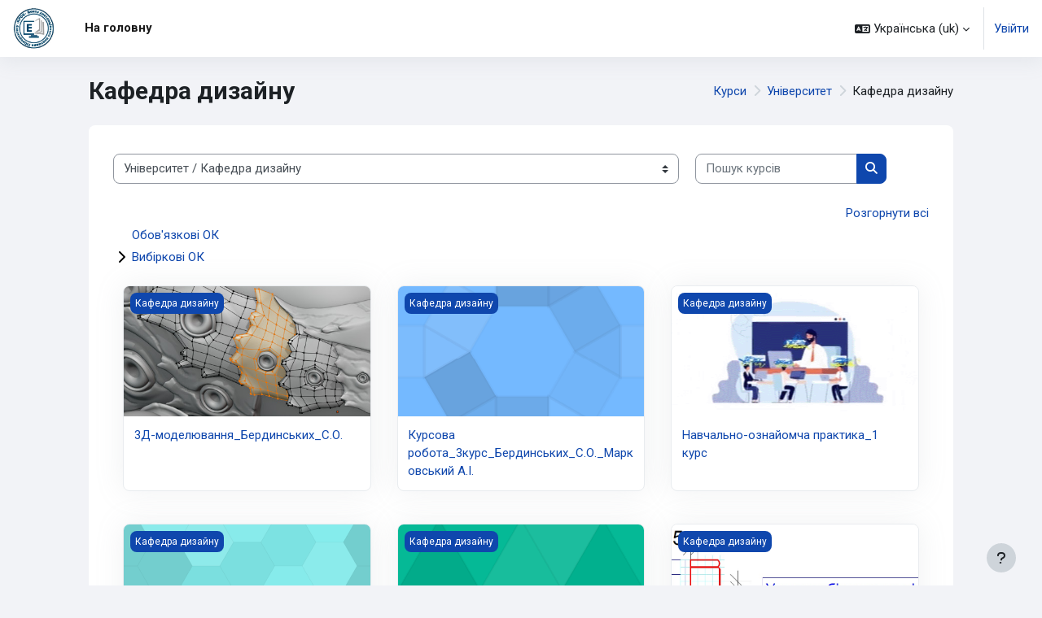

--- FILE ---
content_type: text/html; charset=utf-8
request_url: https://dist.krok.edu.ua/course/index.php?categoryid=22
body_size: 268707
content:
<!DOCTYPE html>

<html  dir="ltr" lang="uk" xml:lang="uk">
<head>
    <title>Всі курси | Дистанційне навчання Університету "КРОК"</title>
    <link rel="shortcut icon" href="https://dist.krok.edu.ua/pluginfile.php/1/core_admin/favicon/64x64/1751623561/Logo_big_1.jpg" />
    <meta http-equiv="Content-Type" content="text/html; charset=utf-8" />
<meta name="keywords" content="moodle, Всі курси | Дистанційне навчання Університету "КРОК"" />
<link rel="stylesheet" type="text/css" href="https://dist.krok.edu.ua/theme/yui_combo.php?rollup/3.18.1/yui-moodlesimple-min.css" /><script id="firstthemesheet" type="text/css">/** Required in order to fix style inclusion problems in IE with YUI **/</script><link rel="stylesheet" type="text/css" href="https://dist.krok.edu.ua/theme/styles.php/moove/1751623561_1/all" />
<script>
//<![CDATA[
var M = {}; M.yui = {};
M.pageloadstarttime = new Date();
M.cfg = {"wwwroot":"https:\/\/dist.krok.edu.ua","apibase":"https:\/\/dist.krok.edu.ua\/r.php\/api","homeurl":{},"sesskey":"ezZLEO0y6b","sessiontimeout":"900","sessiontimeoutwarning":"600","themerev":"1751623561","slasharguments":1,"theme":"moove","iconsystemmodule":"core\/icon_system_fontawesome","jsrev":"1751623561","admin":"admin","svgicons":true,"usertimezone":"Europe\/Kyiv","language":"uk","courseId":1,"courseContextId":2,"contextid":149,"contextInstanceId":22,"langrev":1751623561,"templaterev":"1751623561","siteId":1,"userId":0};var yui1ConfigFn = function(me) {if(/-skin|reset|fonts|grids|base/.test(me.name)){me.type='css';me.path=me.path.replace(/\.js/,'.css');me.path=me.path.replace(/\/yui2-skin/,'/assets/skins/sam/yui2-skin')}};
var yui2ConfigFn = function(me) {var parts=me.name.replace(/^moodle-/,'').split('-'),component=parts.shift(),module=parts[0],min='-min';if(/-(skin|core)$/.test(me.name)){parts.pop();me.type='css';min=''}
if(module){var filename=parts.join('-');me.path=component+'/'+module+'/'+filename+min+'.'+me.type}else{me.path=component+'/'+component+'.'+me.type}};
YUI_config = {"debug":false,"base":"https:\/\/dist.krok.edu.ua\/lib\/yuilib\/3.18.1\/","comboBase":"https:\/\/dist.krok.edu.ua\/theme\/yui_combo.php?","combine":true,"filter":null,"insertBefore":"firstthemesheet","groups":{"yui2":{"base":"https:\/\/dist.krok.edu.ua\/lib\/yuilib\/2in3\/2.9.0\/build\/","comboBase":"https:\/\/dist.krok.edu.ua\/theme\/yui_combo.php?","combine":true,"ext":false,"root":"2in3\/2.9.0\/build\/","patterns":{"yui2-":{"group":"yui2","configFn":yui1ConfigFn}}},"moodle":{"name":"moodle","base":"https:\/\/dist.krok.edu.ua\/theme\/yui_combo.php?m\/1751623561\/","combine":true,"comboBase":"https:\/\/dist.krok.edu.ua\/theme\/yui_combo.php?","ext":false,"root":"m\/1751623561\/","patterns":{"moodle-":{"group":"moodle","configFn":yui2ConfigFn}},"filter":null,"modules":{"moodle-core-chooserdialogue":{"requires":["base","panel","moodle-core-notification"]},"moodle-core-dragdrop":{"requires":["base","node","io","dom","dd","event-key","event-focus","moodle-core-notification"]},"moodle-core-actionmenu":{"requires":["base","event","node-event-simulate"]},"moodle-core-blocks":{"requires":["base","node","io","dom","dd","dd-scroll","moodle-core-dragdrop","moodle-core-notification"]},"moodle-core-maintenancemodetimer":{"requires":["base","node"]},"moodle-core-lockscroll":{"requires":["plugin","base-build"]},"moodle-core-handlebars":{"condition":{"trigger":"handlebars","when":"after"}},"moodle-core-event":{"requires":["event-custom"]},"moodle-core-notification":{"requires":["moodle-core-notification-dialogue","moodle-core-notification-alert","moodle-core-notification-confirm","moodle-core-notification-exception","moodle-core-notification-ajaxexception"]},"moodle-core-notification-dialogue":{"requires":["base","node","panel","escape","event-key","dd-plugin","moodle-core-widget-focusafterclose","moodle-core-lockscroll"]},"moodle-core-notification-alert":{"requires":["moodle-core-notification-dialogue"]},"moodle-core-notification-confirm":{"requires":["moodle-core-notification-dialogue"]},"moodle-core-notification-exception":{"requires":["moodle-core-notification-dialogue"]},"moodle-core-notification-ajaxexception":{"requires":["moodle-core-notification-dialogue"]},"moodle-core_availability-form":{"requires":["base","node","event","event-delegate","panel","moodle-core-notification-dialogue","json"]},"moodle-course-dragdrop":{"requires":["base","node","io","dom","dd","dd-scroll","moodle-core-dragdrop","moodle-core-notification","moodle-course-coursebase","moodle-course-util"]},"moodle-course-management":{"requires":["base","node","io-base","moodle-core-notification-exception","json-parse","dd-constrain","dd-proxy","dd-drop","dd-delegate","node-event-delegate"]},"moodle-course-categoryexpander":{"requires":["node","event-key"]},"moodle-course-util":{"requires":["node"],"use":["moodle-course-util-base"],"submodules":{"moodle-course-util-base":{},"moodle-course-util-section":{"requires":["node","moodle-course-util-base"]},"moodle-course-util-cm":{"requires":["node","moodle-course-util-base"]}}},"moodle-form-dateselector":{"requires":["base","node","overlay","calendar"]},"moodle-form-shortforms":{"requires":["node","base","selector-css3","moodle-core-event"]},"moodle-question-chooser":{"requires":["moodle-core-chooserdialogue"]},"moodle-question-searchform":{"requires":["base","node"]},"moodle-availability_completion-form":{"requires":["base","node","event","moodle-core_availability-form"]},"moodle-availability_date-form":{"requires":["base","node","event","io","moodle-core_availability-form"]},"moodle-availability_grade-form":{"requires":["base","node","event","moodle-core_availability-form"]},"moodle-availability_group-form":{"requires":["base","node","event","moodle-core_availability-form"]},"moodle-availability_grouping-form":{"requires":["base","node","event","moodle-core_availability-form"]},"moodle-availability_profile-form":{"requires":["base","node","event","moodle-core_availability-form"]},"moodle-mod_assign-history":{"requires":["node","transition"]},"moodle-mod_attendance-groupfilter":{"requires":["base","node"]},"moodle-mod_customcert-rearrange":{"requires":["dd-delegate","dd-drag"]},"moodle-mod_quiz-dragdrop":{"requires":["base","node","io","dom","dd","dd-scroll","moodle-core-dragdrop","moodle-core-notification","moodle-mod_quiz-quizbase","moodle-mod_quiz-util-base","moodle-mod_quiz-util-page","moodle-mod_quiz-util-slot","moodle-course-util"]},"moodle-mod_quiz-toolboxes":{"requires":["base","node","event","event-key","io","moodle-mod_quiz-quizbase","moodle-mod_quiz-util-slot","moodle-core-notification-ajaxexception"]},"moodle-mod_quiz-modform":{"requires":["base","node","event"]},"moodle-mod_quiz-autosave":{"requires":["base","node","event","event-valuechange","node-event-delegate","io-form","datatype-date-format"]},"moodle-mod_quiz-util":{"requires":["node","moodle-core-actionmenu"],"use":["moodle-mod_quiz-util-base"],"submodules":{"moodle-mod_quiz-util-base":{},"moodle-mod_quiz-util-slot":{"requires":["node","moodle-mod_quiz-util-base"]},"moodle-mod_quiz-util-page":{"requires":["node","moodle-mod_quiz-util-base"]}}},"moodle-mod_quiz-quizbase":{"requires":["base","node"]},"moodle-mod_quiz-questionchooser":{"requires":["moodle-core-chooserdialogue","moodle-mod_quiz-util","querystring-parse"]},"moodle-message_airnotifier-toolboxes":{"requires":["base","node","io"]},"moodle-editor_atto-editor":{"requires":["node","transition","io","overlay","escape","event","event-simulate","event-custom","node-event-html5","node-event-simulate","yui-throttle","moodle-core-notification-dialogue","moodle-editor_atto-rangy","handlebars","timers","querystring-stringify"]},"moodle-editor_atto-plugin":{"requires":["node","base","escape","event","event-outside","handlebars","event-custom","timers","moodle-editor_atto-menu"]},"moodle-editor_atto-menu":{"requires":["moodle-core-notification-dialogue","node","event","event-custom"]},"moodle-editor_atto-rangy":{"requires":[]},"moodle-report_eventlist-eventfilter":{"requires":["base","event","node","node-event-delegate","datatable","autocomplete","autocomplete-filters"]},"moodle-report_loglive-fetchlogs":{"requires":["base","event","node","io","node-event-delegate"]},"moodle-gradereport_history-userselector":{"requires":["escape","event-delegate","event-key","handlebars","io-base","json-parse","moodle-core-notification-dialogue"]},"moodle-qbank_editquestion-chooser":{"requires":["moodle-core-chooserdialogue"]},"moodle-tool_lp-dragdrop-reorder":{"requires":["moodle-core-dragdrop"]},"moodle-assignfeedback_editpdf-editor":{"requires":["base","event","node","io","graphics","json","event-move","event-resize","transition","querystring-stringify-simple","moodle-core-notification-dialog","moodle-core-notification-alert","moodle-core-notification-warning","moodle-core-notification-exception","moodle-core-notification-ajaxexception"]},"moodle-atto_accessibilitychecker-button":{"requires":["color-base","moodle-editor_atto-plugin"]},"moodle-atto_accessibilityhelper-button":{"requires":["moodle-editor_atto-plugin"]},"moodle-atto_align-button":{"requires":["moodle-editor_atto-plugin"]},"moodle-atto_bold-button":{"requires":["moodle-editor_atto-plugin"]},"moodle-atto_charmap-button":{"requires":["moodle-editor_atto-plugin"]},"moodle-atto_clear-button":{"requires":["moodle-editor_atto-plugin"]},"moodle-atto_clickview-button":{"requires":["moodle-editor_atto-plugin"]},"moodle-atto_collapse-button":{"requires":["moodle-editor_atto-plugin"]},"moodle-atto_embedquestion-button":{"requires":["moodle-editor_atto-plugin"]},"moodle-atto_emojipicker-button":{"requires":["moodle-editor_atto-plugin"]},"moodle-atto_emoticon-button":{"requires":["moodle-editor_atto-plugin"]},"moodle-atto_equation-button":{"requires":["moodle-editor_atto-plugin","moodle-core-event","io","event-valuechange","tabview","array-extras"]},"moodle-atto_fontfamily-button":{"requires":["moodle-editor_atto-plugin"]},"moodle-atto_h5p-button":{"requires":["moodle-editor_atto-plugin"]},"moodle-atto_html-beautify":{},"moodle-atto_html-codemirror":{"requires":["moodle-atto_html-codemirror-skin"]},"moodle-atto_html-button":{"requires":["promise","moodle-editor_atto-plugin","moodle-atto_html-beautify","moodle-atto_html-codemirror","event-valuechange"]},"moodle-atto_image-button":{"requires":["moodle-editor_atto-plugin"]},"moodle-atto_indent-button":{"requires":["moodle-editor_atto-plugin"]},"moodle-atto_italic-button":{"requires":["moodle-editor_atto-plugin"]},"moodle-atto_justify-button":{"requires":["moodle-editor_atto-plugin"]},"moodle-atto_link-button":{"requires":["moodle-editor_atto-plugin"]},"moodle-atto_managefiles-usedfiles":{"requires":["node","escape"]},"moodle-atto_managefiles-button":{"requires":["moodle-editor_atto-plugin"]},"moodle-atto_mathslate-editor":{"requires":["dd-drag","dd-proxy","dd-drop","event","tabview","io-base","json","moodle-atto_mathslate-textool","moodle-atto_mathslate-mathjaxeditor"]},"moodle-atto_mathslate-textool":{"requires":["dd-drag","dd-proxy","dd-drop","event","json"]},"moodle-atto_mathslate-mathjaxeditor":{"requires":["moodle-atto_mathslate-snippeteditor","dd-drop"]},"moodle-atto_mathslate-snippeteditor":{"requires":["json"]},"moodle-atto_media-button":{"requires":["moodle-editor_atto-plugin","moodle-form-shortforms"]},"moodle-atto_multilang2-button":{"requires":["moodle-editor_atto-plugin"]},"moodle-atto_noautolink-button":{"requires":["moodle-editor_atto-plugin"]},"moodle-atto_orderedlist-button":{"requires":["moodle-editor_atto-plugin"]},"moodle-atto_recittakepicture-button":{"requires":["moodle-editor_atto-plugin"]},"moodle-atto_recordrtc-recording":{"requires":["moodle-atto_recordrtc-button"]},"moodle-atto_recordrtc-button":{"requires":["moodle-editor_atto-plugin","moodle-atto_recordrtc-recording"]},"moodle-atto_rtl-button":{"requires":["moodle-editor_atto-plugin"]},"moodle-atto_strike-button":{"requires":["moodle-editor_atto-plugin"]},"moodle-atto_styles-button":{"requires":["moodle-editor_atto-plugin"]},"moodle-atto_subscript-button":{"requires":["moodle-editor_atto-plugin"]},"moodle-atto_superscript-button":{"requires":["moodle-editor_atto-plugin"]},"moodle-atto_table-button":{"requires":["moodle-editor_atto-plugin","moodle-editor_atto-menu","event","event-valuechange"]},"moodle-atto_title-button":{"requires":["moodle-editor_atto-plugin"]},"moodle-atto_underline-button":{"requires":["moodle-editor_atto-plugin"]},"moodle-atto_undo-button":{"requires":["moodle-editor_atto-plugin"]},"moodle-atto_unorderedlist-button":{"requires":["moodle-editor_atto-plugin"]},"moodle-atto_wiris-button":{"requires":["moodle-editor_atto-plugin","get"]}}},"gallery":{"name":"gallery","base":"https:\/\/dist.krok.edu.ua\/lib\/yuilib\/gallery\/","combine":true,"comboBase":"https:\/\/dist.krok.edu.ua\/theme\/yui_combo.php?","ext":false,"root":"gallery\/1751623561\/","patterns":{"gallery-":{"group":"gallery"}}}},"modules":{"core_filepicker":{"name":"core_filepicker","fullpath":"https:\/\/dist.krok.edu.ua\/lib\/javascript.php\/1751623561\/repository\/filepicker.js","requires":["base","node","node-event-simulate","json","async-queue","io-base","io-upload-iframe","io-form","yui2-treeview","panel","cookie","datatable","datatable-sort","resize-plugin","dd-plugin","escape","moodle-core_filepicker","moodle-core-notification-dialogue"]},"core_comment":{"name":"core_comment","fullpath":"https:\/\/dist.krok.edu.ua\/lib\/javascript.php\/1751623561\/comment\/comment.js","requires":["base","io-base","node","json","yui2-animation","overlay","escape"]}},"logInclude":[],"logExclude":[],"logLevel":null};
M.yui.loader = {modules: {}};

//]]>
</script>

<meta name="moodle-validation" content="50677e0290fec9498b8f5d5d02db907e"><link rel="preconnect" href="https://fonts.googleapis.com">
                       <link rel="preconnect" href="https://fonts.gstatic.com" crossorigin>
                       <link href="https://fonts.googleapis.com/css2?family=Roboto:ital,wght@0,300;0,400;0,500;0,700;1,400&display=swap" rel="stylesheet">
    <meta name="viewport" content="width=device-width, initial-scale=1.0">
</head>

<body  id="page-course-index-category" class="format-site limitedwidth  path-course path-course-index chrome dir-ltr lang-uk yui-skin-sam yui3-skin-sam dist-krok-edu-ua pagelayout-coursecategory course-1 context-149 category-22 notloggedin theme uses-drawers">
<div id="accessibilitybar" class="fixed-top">
    <div class="container-fluid">
        <div class="bars">
            <div class="fontsize">
                <span>Розмір шрифту</span>
                <ul>
                    <li><a class="btn btn-default" data-action="decrease" title="Зменьшити розмір шрифту" id="fontsize_dec">A-</a></li>
                    <li><a class="btn btn-default" data-action="reset" title="Скинути розмір шрифту" id="fontsize_reset">A</a></li>
                    <li><a class="btn btn-default" data-action="increase" title="Збільшити розмір шрифту" id="fontsize_inc">A+</a></li>
                </ul>
            </div>
            <div class="sitecolor">
                <span>Колір сайту</span>
                <ul>
                    <li><a class="btn btn-default" data-action="reset" title="Скинути колір сайту" id="sitecolor_color1">R</a></li>
                    <li><a class="btn btn-default" data-action="sitecolor-color-2" title="Низький контраст 1" id="sitecolor_color2">A</a></li>
                    <li><a class="btn btn-default" data-action="sitecolor-color-3" title="Низький контраст 2" id="sitecolor_color3">A</a></li>
                    <li><a class="btn btn-default" data-action="sitecolor-color-4" title="Високий контраст" id="sitecolor_color4">A</a></li>
                </ul>
            </div>
        </div>
    </div>
</div>


<div class="toast-wrapper mx-auto py-0 fixed-top" role="status" aria-live="polite"></div>
<div id="page-wrapper" class="d-print-block">

    <div>
    <a class="sr-only sr-only-focusable" href="#maincontent">Перейти до головного вмісту</a>
</div><script src="https://dist.krok.edu.ua/lib/javascript.php/1751623561/lib/polyfills/polyfill.js"></script>
<script src="https://dist.krok.edu.ua/theme/yui_combo.php?rollup/3.18.1/yui-moodlesimple-min.js"></script><script src="https://dist.krok.edu.ua/lib/javascript.php/1751623561/lib/javascript-static.js"></script>
<script>
//<![CDATA[
document.body.className += ' jsenabled';
//]]>
</script>



    <nav class="navbar fixed-top navbar-light bg-white navbar-expand shadow" aria-label="Навігація по сайту">
    
        <button class="navbar-toggler aabtn d-block d-md-none px-1 my-1 border-0" data-toggler="drawers" data-action="toggle" data-target="theme_moove-drawers-primary">
            <span class="navbar-toggler-icon"></span>
            <span class="sr-only">Бокова панель</span>
        </button>
    
        <a href="https://dist.krok.edu.ua/" class="navbar-brand d-none d-md-flex align-items-center m-0 mr-4 p-0 aabtn">
                <img src="//dist.krok.edu.ua/pluginfile.php/1/theme_moove/logo/1751623561/Logo_big.jpg" class="logo mr-1" alt="Дистанційне навчання Університету &quot;КРОК&quot;">
        </a>
    
            <div class="primary-navigation">
                <nav class="moremenu navigation">
                    <ul id="moremenu-697bbf3969be5-navbar-nav" role="menubar" class="nav more-nav navbar-nav">
                                <li data-key="home" class="nav-item" role="none" data-forceintomoremenu="false">
                                            <a role="menuitem" class="nav-link active "
                                                href="https://dist.krok.edu.ua/"
                                                
                                                aria-current="true"
                                                data-disableactive="true"
                                                
                                            >
                                                На головну
                                            </a>
                                </li>
                        <li role="none" class="nav-item dropdown dropdownmoremenu d-none" data-region="morebutton">
                            <a class="dropdown-toggle nav-link " href="#" id="moremenu-dropdown-697bbf3969be5" role="menuitem" data-toggle="dropdown" aria-haspopup="true" aria-expanded="false" tabindex="-1">
                                Більше
                            </a>
                            <ul class="dropdown-menu dropdown-menu-left" data-region="moredropdown" aria-labelledby="moremenu-dropdown-697bbf3969be5" role="menu">
                            </ul>
                        </li>
                    </ul>
                </nav>
            </div>
    
        <ul class="navbar-nav d-none d-md-flex my-1 px-1">
            <!-- page_heading_menu -->
            
        </ul>
    
        <div id="usernavigation" class="navbar-nav ml-auto">
            <div class="navbarcallbacks">
                
            </div>
                <div class="langmenu">
                    <div class="dropdown show">
                        <a href="#" role="button" id="lang-menu-toggle" data-toggle="dropdown" aria-label="Мова інтерфейсу" aria-haspopup="true" aria-controls="lang-action-menu" class="btn dropdown-toggle">
                            <i class="icon fa fa-language fa-fw mr-1" aria-hidden="true"></i>
                            <span class="langbutton">
                                Українська ‎(uk)‎
                            </span>
                            <b class="caret"></b>
                        </a>
                        <div role="menu" aria-labelledby="lang-menu-toggle" id="lang-action-menu" class="dropdown-menu dropdown-menu-right">
                                    <a href="#" class="dropdown-item pl-5" role="menuitem" aria-current="true">
                                        Українська ‎(uk)‎
                                    </a>
                                    <a href="https://dist.krok.edu.ua/course/index.php?categoryid=22&amp;lang=en" class="dropdown-item pl-5" role="menuitem" >
                                        English ‎(en)‎
                                    </a>
                        </div>
                    </div>
                </div>
                <div class="divider border-left h-75 align-self-center mx-1"></div>
            
            <div class="d-flex align-items-stretch usermenu-container" data-region="usermenu">
                    <div class="usermenu">
                            <span class="login pl-2">
                                    <a href="https://dist.krok.edu.ua/login/index.php">Увійти</a>
                            </span>
                    </div>
            </div>
            
        </div>
    </nav>
    
    

<div  class="drawer drawer-left drawer-primary d-print-none not-initialized" data-region="fixed-drawer" id="theme_moove-drawers-primary" data-preference="" data-state="show-drawer-primary" data-forceopen="0" data-close-on-resize="1">
    <div class="drawerheader">
        <button
            class="btn drawertoggle icon-no-margin hidden"
            data-toggler="drawers"
            data-action="closedrawer"
            data-target="theme_moove-drawers-primary"
            data-toggle="tooltip"
            data-placement="right"
            title="Закрити ящик"
        >
            <i class="icon fa fa-xmark fa-fw " aria-hidden="true"  ></i>
        </button>
        <a
            href="https://dist.krok.edu.ua/"
            title="Дистанційне навчання Університету "КРОК""
            data-region="site-home-link"
            class="aabtn text-reset d-flex align-items-center py-1 h-100 d-md-none"
        >
                        <img src="https://dist.krok.edu.ua/pluginfile.php/1/core_admin/logocompact/300x300/1751623561/Logo_big_1.jpg" class="logo py-1 h-100" alt="Дистанційне навчання Університету &quot;КРОК&quot;">

        </a>
        <div class="drawerheadercontent hidden">
            
        </div>
    </div>
    <div class="drawercontent drag-container" data-usertour="scroller">
                <div class="list-group">
                <a href="https://dist.krok.edu.ua/" class="list-group-item list-group-item-action active " aria-current="true">
                    На головну
                </a>
        </div>

    </div>
</div>

    <div id="page" data-region="mainpage" data-usertour="scroller" class="drawers   drag-container">

        <header id="page-header" class="moove-container-fluid">
    <div class="d-flex flex-wrap">
        <div class="ml-auto d-flex">
            
        </div>
        <div id="course-header">
            
        </div>
    </div>
    <div class="d-sm-flex align-items-center headerandnav">
                <div class="mr-auto">
                    <div class="page-context-header"><div class="page-header-headings"><h1 class="h2">Кафедра дизайну</h1></div></div>
                </div>
        <div class="header-actions-container ml-auto" data-region="header-actions-container">
        </div>

            <div class="d-none d-md-block" id="page-navbar">
                <nav aria-label="Панель навігації">
    <ol class="breadcrumb">
                <li class="breadcrumb-item">
                    <a href="https://dist.krok.edu.ua/course/index.php"
                        
                        
                        
                    >
                        Курси
                    </a>
                </li>
        
                <li class="breadcrumb-item">
                    <a href="https://dist.krok.edu.ua/course/index.php?categoryid=2"
                        
                        
                        
                    >
                        Університет
                    </a>
                </li>
        
                <li class="breadcrumb-item">
                    <span >
                        Кафедра дизайну
                    </span>
                </li>
        </ol>
</nav>
            </div>
    </div>
</header>

        <div id="topofscroll" class="main-inner">
            <div class="drawer-toggles d-flex">
            </div>

            <div id="page-content" class="d-print-block">
                <div id="region-main-box">
                    <section id="region-main" aria-label="Контент">

                        <span class="notifications" id="user-notifications"></span>
                        <div role="main"><span id="maincontent"></span><span></span><div class="container-fluid tertiary-navigation" id="action_bar">
    <div class="row">
            <div class="navitem">
                <div class="urlselect text-truncate w-100">
                    <form method="post" action="https://dist.krok.edu.ua/course/jumpto.php" class="d-flex flex-wrap align-items-center" id="url_select_f697bbf392bf781">
                        <input type="hidden" name="sesskey" value="ezZLEO0y6b">
                            <label for="url_select697bbf392bf782" class="sr-only">
                                Категорії курсів
                            </label>
                        <select  id="url_select697bbf392bf782" class="custom-select urlselect text-truncate w-100" name="jump"
                                 >
                                    <option value="/course/index.php?categoryid=2"  >Університет</option>
                                    <option value="/course/index.php?categoryid=61"  >Університет / Аспірантура і докторантура</option>
                                    <option value="/course/index.php?categoryid=24"  >Університет / Кафедра державно-правових дисциплін</option>
                                    <option value="/course/index.php?categoryid=22" selected >Університет / Кафедра дизайну</option>
                                    <option value="/course/index.php?categoryid=78"  >Університет / Кафедра дизайну / Обов'язкові ОК</option>
                                    <option value="/course/index.php?categoryid=79"  >Університет / Кафедра дизайну / Вибіркові ОК</option>
                                    <option value="/course/index.php?categoryid=23"  >Університет / Кафедра іноземних мов та загальноосвітніх дисциплін</option>
                                    <option value="/course/index.php?categoryid=5"  >Університет / Кафедра комп'ютерних наук</option>
                                    <option value="/course/index.php?categoryid=67"  >Університет / Кафедра комп'ютерних наук / 122 Computer science</option>
                                    <option value="/course/index.php?categoryid=65"  >Університет / Кафедра комп'ютерних наук / Архів</option>
                                    <option value="/course/index.php?categoryid=19"  >Університет / Кафедра інформаційного менеджменту, математики та статистики</option>
                                    <option value="/course/index.php?categoryid=62"  >Університет / Кафедра інформаційного менеджменту, математики та статистики / Архів</option>
                                    <option value="/course/index.php?categoryid=70"  >Університет / Кафедра інформаційного менеджменту, математики та статистики / Архів / Agile</option>
                                    <option value="/course/index.php?categoryid=20"  >Університет / Кафедра маркетингу та поведінкової економіки</option>
                                    <option value="/course/index.php?categoryid=18"  >Університет / Кафедра журналістики</option>
                                    <option value="/course/index.php?categoryid=17"  >Університет / Кафедра міжнародного бізнесу</option>
                                    <option value="/course/index.php?categoryid=16"  >Університет / Кафедра економіки та фінансів</option>
                                    <option value="/course/index.php?categoryid=14"  >Університет / Кафедра прикладної медицини</option>
                                    <option value="/course/index.php?categoryid=47"  >Університет / Кафедра прикладної медицини / Громадське здоров'я</option>
                                    <option value="/course/index.php?categoryid=46"  >Університет / Кафедра прикладної медицини / Медсестринство</option>
                                    <option value="/course/index.php?categoryid=48"  >Університет / Кафедра прикладної медицини / Управління закладом охорони здоров'я</option>
                                    <option value="/course/index.php?categoryid=13"  >Університет / Кафедра психології</option>
                                    <option value="/course/index.php?categoryid=12"  >Університет / Кафедра теоретичної та прикладної економіки</option>
                                    <option value="/course/index.php?categoryid=11"  >Університет / Кафедра теорії та історії держави і права</option>
                                    <option value="/course/index.php?categoryid=10"  >Університет / Кафедра туризму</option>
                                    <option value="/course/index.php?categoryid=25"  >Університет / Кафедра управління проєктами і процесами</option>
                                    <option value="/course/index.php?categoryid=9"  >Університет / Кафедра управління фінансово-економічною безпекою</option>
                                    <option value="/course/index.php?categoryid=7"  >Університет / Кафедра управлінських технологій</option>
                                    <option value="/course/index.php?categoryid=45"  >Університет / Проєкт Україна-Норвегія</option>
                                    <option value="/course/index.php?categoryid=6"  >Бізнес-школа КРОК</option>
                                    <option value="/course/index.php?categoryid=80"  >Бізнес-школа КРОК / програма МВА</option>
                                    <option value="/course/index.php?categoryid=81"  >Бізнес-школа КРОК / Managerial school. Credit Agricole Bank</option>
                                    <option value="/course/index.php?categoryid=83"  >Бізнес-школа КРОК / Master of Global Business Management</option>
                                    <option value="/course/index.php?categoryid=88"  >Бізнес-школа КРОК / Медіація та вирішення конфліктів</option>
                                    <option value="/course/index.php?categoryid=89"  >Бізнес-школа КРОК / Менеджмент проєктів та процесів</option>
                                    <option value="/course/index.php?categoryid=91"  >Бізнес-школа КРОК / МВА 2024-2026</option>
                                    <option value="/course/index.php?categoryid=92"  >Бізнес-школа КРОК / Менеджмент проєктів та процесів 2024-2026</option>
                                    <option value="/course/index.php?categoryid=95"  >Бізнес-школа КРОК / Медіація та вирішення конфліктів 2024-2026</option>
                                    <option value="/course/index.php?categoryid=100"  >Бізнес-школа КРОК / Managerial school 2025. Credit Agricole Bank </option>
                                    <option value="/course/index.php?categoryid=107"  >Бізнес-школа КРОК / МВА 2025-2027</option>
                                    <option value="/course/index.php?categoryid=108"  >Бізнес-школа КРОК / Медіація та менеджмент конфліктів 2025-2027</option>
                                    <option value="/course/index.php?categoryid=109"  >Бізнес-школа КРОК / Менеджмент проектів та процесів_2025-2027</option>
                                    <option value="/course/index.php?categoryid=49"  >Вибіркові дисципліни</option>
                                    <option value="/course/index.php?categoryid=51"  >Вибіркові дисципліни / КЕПІТ</option>
                                    <option value="/course/index.php?categoryid=53"  >Вибіркові дисципліни / КЕПІТ / 2 курс</option>
                                    <option value="/course/index.php?categoryid=54"  >Вибіркові дисципліни / КЕПІТ / 3 курс</option>
                                    <option value="/course/index.php?categoryid=50"  >Вибіркові дисципліни / Університет</option>
                                    <option value="/course/index.php?categoryid=55"  >Вибіркові дисципліни / Університет / 1 курс</option>
                                    <option value="/course/index.php?categoryid=56"  >Вибіркові дисципліни / Університет / 2 курс</option>
                                    <option value="/course/index.php?categoryid=57"  >Вибіркові дисципліни / Університет / 3 курс</option>
                                    <option value="/course/index.php?categoryid=64"  >Вибіркові дисципліни / Магістри</option>
                                    <option value="/course/index.php?categoryid=73"  >Вибіркові дисципліни / Аспіранти</option>
                                    <option value="/course/index.php?categoryid=98"  >Вибіркові дисципліни / Бізнес-школа</option>
                                    <option value="/course/index.php?categoryid=4"  >Коледжі</option>
                                    <option value="/course/index.php?categoryid=32"  >Коледжі / Циклова комісія з гуманітарно-соціальної підготовки</option>
                                    <option value="/course/index.php?categoryid=29"  >Коледжі / Циклова комісія з економіки та підприємництва</option>
                                    <option value="/course/index.php?categoryid=27"  >Коледжі / Циклова комісія з інформаційних технологій</option>
                                    <option value="/course/index.php?categoryid=31"  >Коледжі / Циклова комісія з математики</option>
                                    <option value="/course/index.php?categoryid=34"  >Коледжі / Циклова комісія з менеджменту</option>
                                    <option value="/course/index.php?categoryid=36"  >Коледжі / Циклова комісія з мовної підготовки</option>
                                    <option value="/course/index.php?categoryid=35"  >Коледжі / Циклова комісія з маркетингу</option>
                                    <option value="/course/index.php?categoryid=40"  >Коледжі / Циклова комісія з  фінансів, банківської справи та страхування</option>
                                    <option value="/course/index.php?categoryid=37"  >Коледжі / Циклова комісія з природничо-наукової підготовки</option>
                                    <option value="/course/index.php?categoryid=41"  >Коледжі / Циклова комісія з цивільно-правових дисциплін юридичної підготовки</option>
                                    <option value="/course/index.php?categoryid=38"  >Коледжі / Циклова комісія зі спеціальної мовної підготовки</option>
                                    <option value="/course/index.php?categoryid=39"  >Коледжі / Циклова комісія у сфері обслуговування</option>
                                    <option value="/course/index.php?categoryid=85"  >Коледжі / Циклова комісія з права</option>
                                    <option value="/course/index.php?categoryid=86"  >Коледжі / Циклова комісія з готельно-ресторанної справи</option>
                                    <option value="/course/index.php?categoryid=90"  >Коледжі / Циклова комісія з фізкультури та патріотичного виховання</option>
                                    <option value="/course/index.php?categoryid=59"  >КРОК-регіон</option>
                                    <option value="/course/index.php?categoryid=44"  >КРОК-регіон / Кривий Ріг</option>
                                    <option value="/course/index.php?categoryid=60"  >КРОК-регіон / Старокостянтинів</option>
                                    <option value="/course/index.php?categoryid=93"  >КРОК-регіон / ІУПР-Коломия_Бакалавр</option>
                                    <option value="/course/index.php?categoryid=94"  >КРОК-регіон / ІУПР-Коломия_Фаховий молодший бакалавр</option>
                                    <option value="/course/index.php?categoryid=26"  >Курси для адміністрування</option>
                                    <option value="/course/index.php?categoryid=96"  >Курси для адміністрування / Розробка</option>
                                    <option value="/course/index.php?categoryid=58"  >Навчальна категорія</option>
                                    <option value="/course/index.php?categoryid=43"  >Управління міжнародного співробітництва</option>
                                    <option value="/course/index.php?categoryid=82"  >Коледж</option>
                                    <option value="/course/index.php?categoryid=87"  >Підвищення кваліфікації</option>
                        </select>
                            <noscript>
                                <input type="submit" class="btn btn-secondary ms-1" value="Застосувати">
                            </noscript>
                    </form>
                </div>
            </div>
            <div class="navitem">
                <div class="simplesearchform ">
                    <form autocomplete="off" action="https://dist.krok.edu.ua/course/search.php" method="get" accept-charset="utf-8" class="mform d-flex flex-wrap align-items-center simplesearchform">
                    <div class="input-group">
                        <label for="searchinput-697bbf392cced697bbf392bf783">
                            <span class="sr-only">Пошук курсів</span>
                        </label>
                        <input type="text"
                           id="searchinput-697bbf392cced697bbf392bf783"
                           class="form-control"
                           placeholder="Пошук курсів"
                           aria-label="Пошук курсів"
                           name="search"
                           data-region="input"
                           autocomplete="off"
                           value=""
                        >
                        <div class="input-group-append">
                            <button type="submit"
                                class="btn  btn-primary search-icon"
                                
                            >
                                <i class="icon fa fa-magnifying-glass fa-fw " aria-hidden="true"  ></i>
                                <span class="sr-only">Пошук курсів</span>
                            </button>
                        </div>
                
                    </div>
                    </form>
                </div>            </div>
    </div>
</div><div class="course_category_tree clearfix "><div class="collapsible-actions"><a class="collapseexpand aabtn" href="#">Розгорнути всі</a></div><div class="content"><div class="subcategories"><div class="category notloaded" data-categoryid="78" data-depth="1" data-showcourses="15" data-type="0"><div class="info"><h3 class="categoryname aabtn"><a href="https://dist.krok.edu.ua/course/index.php?categoryid=78">Обов'язкові ОК</a></h3></div><div class="content"></div></div><div class="category notloaded with_children collapsed" data-categoryid="79" data-depth="1" data-showcourses="15" data-type="0"><div class="info"><h3 class="categoryname aabtn"><a href="https://dist.krok.edu.ua/course/index.php?categoryid=79">Вибіркові ОК</a></h3></div><div class="content"></div></div></div><div class="courses category-browse category-browse-22"><div class="card-deck dashboard-card-deck mt-2"><div class="card dashboard-card " role="listitem" data-region="course-content" data-course-id="3226">
    <a href="https://dist.krok.edu.ua/course/view.php?id=3226" tabindex="-1">
        <div class="card-img dashboard-card-img" style="background-image: url(https://dist.krok.edu.ua/pluginfile.php/196067/course/overviewfiles/index_modeling.jpg);">
            <span class="sr-only">3Д-моделювання_Бердинських_С.О.</span>
            <div class="course-category">
                Кафедра дизайну
            </div>
        </div>
    </a>
    <div class="card-body course-info-container">
        <div class="d-flex align-items-start">
            <div class="w-100">
                <a href="https://dist.krok.edu.ua/course/view.php?id=3226" class="aalink coursename mr-2 mb-1 ">
                    3Д-моделювання_Бердинських_С.О.
                </a>
            </div>
        </div>

        <div class="customfields">
            
        </div>

        <div class="course-summary">
            
        </div>
    </div>

</div><div class="card dashboard-card " role="listitem" data-region="course-content" data-course-id="321">
    <a href="https://dist.krok.edu.ua/course/view.php?id=321" tabindex="-1">
        <div class="card-img dashboard-card-img" style="background-image: url([data-uri]);">
            <span class="sr-only">Курсова робота_3курс_Бердинських_С.О._Марковський А.І.</span>
            <div class="course-category">
                Кафедра дизайну
            </div>
        </div>
    </a>
    <div class="card-body course-info-container">
        <div class="d-flex align-items-start">
            <div class="w-100">
                <a href="https://dist.krok.edu.ua/course/view.php?id=321" class="aalink coursename mr-2 mb-1 ">
                    Курсова робота_3курс_Бердинських_С.О._Марковський А.І.
                </a>
            </div>
        </div>

        <div class="customfields">
            
        </div>

        <div class="course-summary">
            
        </div>
    </div>

</div><div class="card dashboard-card " role="listitem" data-region="course-content" data-course-id="1590">
    <a href="https://dist.krok.edu.ua/course/view.php?id=1590" tabindex="-1">
        <div class="card-img dashboard-card-img" style="background-image: url(https://dist.krok.edu.ua/pluginfile.php/85337/course/overviewfiles/%D0%94%D0%B8%D0%B7%D0%B0%D0%B9%D0%BD%20%D0%B1%D0%B5%D0%B7%20%D0%BD%D0%B0%D0%B7%D0%B2%D0%B0%D0%BD%D0%B8%D1%8F%20%281%29.gif.gif);">
            <span class="sr-only">Навчально-ознайомча практика_1 курс</span>
            <div class="course-category">
                Кафедра дизайну
            </div>
        </div>
    </a>
    <div class="card-body course-info-container">
        <div class="d-flex align-items-start">
            <div class="w-100">
                <a href="https://dist.krok.edu.ua/course/view.php?id=1590" class="aalink coursename mr-2 mb-1 ">
                    Навчально-ознайомча практика_1 курс
                </a>
            </div>
        </div>

        <div class="customfields">
            
        </div>

        <div class="course-summary">
            
        </div>
    </div>

</div></div><div class="card-deck dashboard-card-deck mt-2"><div class="card dashboard-card " role="listitem" data-region="course-content" data-course-id="320">
    <a href="https://dist.krok.edu.ua/course/view.php?id=320" tabindex="-1">
        <div class="card-img dashboard-card-img" style="background-image: url([data-uri]);">
            <span class="sr-only">Курсова робота_2курс_Бердинських_С.О_Марковський_А.І</span>
            <div class="course-category">
                Кафедра дизайну
            </div>
        </div>
    </a>
    <div class="card-body course-info-container">
        <div class="d-flex align-items-start">
            <div class="w-100">
                <a href="https://dist.krok.edu.ua/course/view.php?id=320" class="aalink coursename mr-2 mb-1 ">
                    Курсова робота_2курс_Бердинських_С.О_Марковський_А.І
                </a>
            </div>
        </div>

        <div class="customfields">
            
        </div>

        <div class="course-summary">
            
        </div>
    </div>

</div><div class="card dashboard-card " role="listitem" data-region="course-content" data-course-id="3604">
    <a href="https://dist.krok.edu.ua/course/view.php?id=3604" tabindex="-1">
        <div class="card-img dashboard-card-img" style="background-image: url([data-uri]);">
            <span class="sr-only">Проектна_візуалізація_Тихонюк_О.В.</span>
            <div class="course-category">
                Кафедра дизайну
            </div>
        </div>
    </a>
    <div class="card-body course-info-container">
        <div class="d-flex align-items-start">
            <div class="w-100">
                <a href="https://dist.krok.edu.ua/course/view.php?id=3604" class="aalink coursename mr-2 mb-1 ">
                    Проектна_візуалізація_Тихонюк_О.В.
                </a>
            </div>
        </div>

        <div class="customfields">
            
        </div>

        <div class="course-summary">
            
        </div>
    </div>

</div><div class="card dashboard-card " role="listitem" data-region="course-content" data-course-id="655">
    <a href="https://dist.krok.edu.ua/course/view.php?id=655" tabindex="-1">
        <div class="card-img dashboard-card-img" style="background-image: url(https://dist.krok.edu.ua/pluginfile.php/33638/course/overviewfiles/1.jpg);">
            <span class="sr-only">Проєктна графіка._1курс ДС_Солопов В.А.</span>
            <div class="course-category">
                Кафедра дизайну
            </div>
        </div>
    </a>
    <div class="card-body course-info-container">
        <div class="d-flex align-items-start">
            <div class="w-100">
                <a href="https://dist.krok.edu.ua/course/view.php?id=655" class="aalink coursename mr-2 mb-1 ">
                    Проєктна графіка._1курс ДС_Солопов В.А.
                </a>
            </div>
        </div>

        <div class="customfields">
            
        </div>

        <div class="course-summary">
            
        </div>
    </div>

</div></div><div class="card-deck dashboard-card-deck mt-2"><div class="card dashboard-card " role="listitem" data-region="course-content" data-course-id="3560">
    <a href="https://dist.krok.edu.ua/course/view.php?id=3560" tabindex="-1">
        <div class="card-img dashboard-card-img" style="background-image: url([data-uri]);">
            <span class="sr-only">Дизайн-проектування. Графічний дизайн</span>
            <div class="course-category">
                Кафедра дизайну
            </div>
        </div>
    </a>
    <div class="card-body course-info-container">
        <div class="d-flex align-items-start">
            <div class="w-100">
                <a href="https://dist.krok.edu.ua/course/view.php?id=3560" class="aalink coursename mr-2 mb-1 ">
                    Дизайн-проектування. Графічний дизайн
                </a>
            </div>
        </div>

        <div class="customfields">
            
        </div>

        <div class="course-summary">
            
        </div>
    </div>

</div><div class="card dashboard-card " role="listitem" data-region="course-content" data-course-id="3524">
    <a href="https://dist.krok.edu.ua/course/view.php?id=3524" tabindex="-1">
        <div class="card-img dashboard-card-img" style="background-image: url([data-uri]);">
            <span class="sr-only">Академрізниця за 1 курс</span>
            <div class="course-category">
                Кафедра дизайну
            </div>
        </div>
    </a>
    <div class="card-body course-info-container">
        <div class="d-flex align-items-start">
            <div class="w-100">
                <a href="https://dist.krok.edu.ua/course/view.php?id=3524" class="aalink coursename mr-2 mb-1 ">
                    Академрізниця за 1 курс
                </a>
            </div>
        </div>

        <div class="customfields">
            
        </div>

        <div class="course-summary">
            
        </div>
    </div>

</div><div class="card dashboard-card " role="listitem" data-region="course-content" data-course-id="322">
    <a href="https://dist.krok.edu.ua/course/view.php?id=322" tabindex="-1">
        <div class="card-img dashboard-card-img" style="background-image: url([data-uri]);">
            <span class="sr-only">Вступ до фаху_Папета С.П.</span>
            <div class="course-category">
                Кафедра дизайну
            </div>
        </div>
    </a>
    <div class="card-body course-info-container">
        <div class="d-flex align-items-start">
            <div class="w-100">
                <a href="https://dist.krok.edu.ua/course/view.php?id=322" class="aalink coursename mr-2 mb-1 ">
                    Вступ до фаху_Папета С.П.
                </a>
            </div>
        </div>

        <div class="customfields">
            
        </div>

        <div class="course-summary">
            
        </div>
    </div>

</div></div><div class="card-deck dashboard-card-deck mt-2"><div class="card dashboard-card " role="listitem" data-region="course-content" data-course-id="3505">
    <a href="https://dist.krok.edu.ua/course/view.php?id=3505" tabindex="-1">
        <div class="card-img dashboard-card-img" style="background-image: url([data-uri]);">
            <span class="sr-only">Ілюстрація_3_курс_Острянська_Н.Є.</span>
            <div class="course-category">
                Кафедра дизайну
            </div>
        </div>
    </a>
    <div class="card-body course-info-container">
        <div class="d-flex align-items-start">
            <div class="w-100">
                <a href="https://dist.krok.edu.ua/course/view.php?id=3505" class="aalink coursename mr-2 mb-1 ">
                    Ілюстрація_3_курс_Острянська_Н.Є.
                </a>
            </div>
        </div>

        <div class="customfields">
            
        </div>

        <div class="course-summary">
            
        </div>
    </div>

</div><div class="card dashboard-card " role="listitem" data-region="course-content" data-course-id="2621">
    <a href="https://dist.krok.edu.ua/course/view.php?id=2621" tabindex="-1">
        <div class="card-img dashboard-card-img" style="background-image: url(https://dist.krok.edu.ua/pluginfile.php/173826/course/overviewfiles/video_2024-12-04_20-58-07.gif);">
            <span class="sr-only">Матеріалознавство і поліграфія_3_курс</span>
            <div class="course-category">
                Кафедра дизайну
            </div>
        </div>
    </a>
    <div class="card-body course-info-container">
        <div class="d-flex align-items-start">
            <div class="w-100">
                <a href="https://dist.krok.edu.ua/course/view.php?id=2621" class="aalink coursename mr-2 mb-1 ">
                    Матеріалознавство і поліграфія_3_курс
                </a>
            </div>
        </div>

        <div class="customfields">
            
        </div>

        <div class="course-summary">
            
        </div>
    </div>

</div><div class="card dashboard-card " role="listitem" data-region="course-content" data-course-id="2569">
    <a href="https://dist.krok.edu.ua/course/view.php?id=2569" tabindex="-1">
        <div class="card-img dashboard-card-img" style="background-image: url([data-uri]);">
            <span class="sr-only">Проєктна практика_4 курс</span>
            <div class="course-category">
                Кафедра дизайну
            </div>
        </div>
    </a>
    <div class="card-body course-info-container">
        <div class="d-flex align-items-start">
            <div class="w-100">
                <a href="https://dist.krok.edu.ua/course/view.php?id=2569" class="aalink coursename mr-2 mb-1 ">
                    Проєктна практика_4 курс
                </a>
            </div>
        </div>

        <div class="customfields">
            
        </div>

        <div class="course-summary">
            <div class="no-overflow"><p dir="ltr" style="text-align: left;">Мета проєктної практики: є оволодіння студентами сучасними 
методами, формами організації в галузі їх майбутньої професії, формування у них 
знань, професійних умінь і навичок для прийняття самостійних рішень під час 
конкретної роботи в реальних умовах, виховання потреби систематично 
поновлювати свої знання та творчо їх застосовувати в практичній діяльності.<br></p></div>
        </div>
    </div>

</div></div><div class="card-deck dashboard-card-deck mt-2"><div class="card dashboard-card " role="listitem" data-region="course-content" data-course-id="2255">
    <a href="https://dist.krok.edu.ua/course/view.php?id=2255" tabindex="-1">
        <div class="card-img dashboard-card-img" style="background-image: url([data-uri]);">
            <span class="sr-only">Шрифти та типографіка_Яремчук О.М.</span>
            <div class="course-category">
                Кафедра дизайну
            </div>
        </div>
    </a>
    <div class="card-body course-info-container">
        <div class="d-flex align-items-start">
            <div class="w-100">
                <a href="https://dist.krok.edu.ua/course/view.php?id=2255" class="aalink coursename mr-2 mb-1 ">
                    Шрифти та типографіка_Яремчук О.М.
                </a>
            </div>
        </div>

        <div class="customfields">
            
        </div>

        <div class="course-summary">
            
        </div>
    </div>

</div><div class="card dashboard-card " role="listitem" data-region="course-content" data-course-id="2620">
    <a href="https://dist.krok.edu.ua/course/view.php?id=2620" tabindex="-1">
        <div class="card-img dashboard-card-img" style="background-image: url([data-uri]);">
            <span class="sr-only">Дизайн плакату_Тихонюк О.В.</span>
            <div class="course-category">
                Кафедра дизайну
            </div>
        </div>
    </a>
    <div class="card-body course-info-container">
        <div class="d-flex align-items-start">
            <div class="w-100">
                <a href="https://dist.krok.edu.ua/course/view.php?id=2620" class="aalink coursename mr-2 mb-1 ">
                    Дизайн плакату_Тихонюк О.В.
                </a>
            </div>
        </div>

        <div class="customfields">
            
        </div>

        <div class="course-summary">
            
        </div>
    </div>

</div><div class="card dashboard-card " role="listitem" data-region="course-content" data-course-id="2580">
    <a href="https://dist.krok.edu.ua/course/view.php?id=2580" tabindex="-1">
        <div class="card-img dashboard-card-img" style="background-image: url([data-uri]);">
            <span class="sr-only">Курсова робота з дисциплін загально-професійних компетентностей</span>
            <div class="course-category">
                Кафедра дизайну
            </div>
        </div>
    </a>
    <div class="card-body course-info-container">
        <div class="d-flex align-items-start">
            <div class="w-100">
                <a href="https://dist.krok.edu.ua/course/view.php?id=2580" class="aalink coursename mr-2 mb-1 ">
                    Курсова робота з дисциплін загально-професійних компетентностей
                </a>
            </div>
        </div>

        <div class="customfields">
            
        </div>

        <div class="course-summary">
            
        </div>
    </div>

</div></div><div class="card-deck dashboard-card-deck mt-2"><div class="card dashboard-card " role="listitem" data-region="course-content" data-course-id="2581">
    <a href="https://dist.krok.edu.ua/course/view.php?id=2581" tabindex="-1">
        <div class="card-img dashboard-card-img" style="background-image: url([data-uri]);">
            <span class="sr-only">Курсова робота з дисциплін спеціально-професійних компетентностей</span>
            <div class="course-category">
                Кафедра дизайну
            </div>
        </div>
    </a>
    <div class="card-body course-info-container">
        <div class="d-flex align-items-start">
            <div class="w-100">
                <a href="https://dist.krok.edu.ua/course/view.php?id=2581" class="aalink coursename mr-2 mb-1 ">
                    Курсова робота з дисциплін спеціально-професійних компетентностей
                </a>
            </div>
        </div>

        <div class="customfields">
            
        </div>

        <div class="course-summary">
            
        </div>
    </div>

</div><div class="card dashboard-card " role="listitem" data-region="course-content" data-course-id="2582">
    <a href="https://dist.krok.edu.ua/course/view.php?id=2582" tabindex="-1">
        <div class="card-img dashboard-card-img" style="background-image: url([data-uri]);">
            <span class="sr-only">Виконання проєкту в матеріалі_Яків&#039;юк О.І.</span>
            <div class="course-category">
                Кафедра дизайну
            </div>
        </div>
    </a>
    <div class="card-body course-info-container">
        <div class="d-flex align-items-start">
            <div class="w-100">
                <a href="https://dist.krok.edu.ua/course/view.php?id=2582" class="aalink coursename mr-2 mb-1 ">
                    Виконання проєкту в матеріалі_Яків'юк О.І.
                </a>
            </div>
        </div>

        <div class="customfields">
            
        </div>

        <div class="course-summary">
            
        </div>
    </div>

</div><div class="card dashboard-card " role="listitem" data-region="course-content" data-course-id="654">
    <a href="https://dist.krok.edu.ua/course/view.php?id=654" tabindex="-1">
        <div class="card-img dashboard-card-img" style="background-image: url([data-uri]);">
            <span class="sr-only">Пакети прикладних програм_Солопов В.А.</span>
            <div class="course-category">
                Кафедра дизайну
            </div>
        </div>
    </a>
    <div class="card-body course-info-container">
        <div class="d-flex align-items-start">
            <div class="w-100">
                <a href="https://dist.krok.edu.ua/course/view.php?id=654" class="aalink coursename mr-2 mb-1 ">
                    Пакети прикладних програм_Солопов В.А.
                </a>
            </div>
        </div>

        <div class="customfields">
            
        </div>

        <div class="course-summary">
            
        </div>
    </div>

</div></div><div class="card-deck dashboard-card-deck mt-2"><div class="card dashboard-card " role="listitem" data-region="course-content" data-course-id="2257">
    <a href="https://dist.krok.edu.ua/course/view.php?id=2257" tabindex="-1">
        <div class="card-img dashboard-card-img" style="background-image: url(https://dist.krok.edu.ua/pluginfile.php/137821/course/overviewfiles/%E2%84%965%20%D0%9F%D1%80%D0%B0%D0%BA%D1%82%D0%B8%D0%BA%D1%83%D0%BC%20%D0%B7%20%D0%BA%D1%80%D0%B8%D0%B7%D0%BE%D0%B2%D0%BE%D1%97%20%D0%BF%D1%81%D0%B8%D1%85%D0%BE%D0%BB%D0%BE%D0%B3%D1%96%D1%97.gif);">
            <span class="sr-only">WEB  дизайн_Шалінський_І.П.</span>
            <div class="course-category">
                Кафедра дизайну
            </div>
        </div>
    </a>
    <div class="card-body course-info-container">
        <div class="d-flex align-items-start">
            <div class="w-100">
                <a href="https://dist.krok.edu.ua/course/view.php?id=2257" class="aalink coursename mr-2 mb-1 ">
                    WEB  дизайн_Шалінський_І.П.
                </a>
            </div>
        </div>

        <div class="customfields">
            
        </div>

        <div class="course-summary">
            
        </div>
    </div>

</div><div class="card dashboard-card " role="listitem" data-region="course-content" data-course-id="111">
    <a href="https://dist.krok.edu.ua/course/view.php?id=111" tabindex="-1">
        <div class="card-img dashboard-card-img" style="background-image: url([data-uri]);">
            <span class="sr-only">Основи рисунку та живопису_1-2 _курс</span>
            <div class="course-category">
                Кафедра дизайну
            </div>
        </div>
    </a>
    <div class="card-body course-info-container">
        <div class="d-flex align-items-start">
            <div class="w-100">
                <a href="https://dist.krok.edu.ua/course/view.php?id=111" class="aalink coursename mr-2 mb-1 ">
                    Основи рисунку та живопису_1-2 _курс
                </a>
            </div>
        </div>

        <div class="customfields">
            
        </div>

        <div class="course-summary">
            
        </div>
    </div>

</div></div><div class="paging paging-morelink"><a class="btn btn-secondary" href="https://dist.krok.edu.ua/course/index.php?categoryid=22&amp;browse=courses&amp;page=1">Показати ще</a></div></div></div></div><script src="https://dist.krok.edu.ua/blocks/powerbi/js/powerbi.js"></script></div>
                        
                        

                    </section>
                </div>
            </div>
        </div>

        
        <footer id="page-footer">
            <div class="moove-container-fluid footer-columns">
                <div class="row">
                    <div class="col-md-4 column-left">
                        <div class="contact">
                            <h3 class="footer-title">Зворотній зв'язок</h3>
        
                            <ul>
                                    <li>
                                        <a href="https://dist.krok.edu.ua" target="_blank" class="website btn btn-link">
                                            <i class="fa fa-globe"></i>
                                        </a>
                                    </li>
                                    <li>
                                        <a href="tel:Mobile : +380 (67) 236-13-78" target="_blank" class="mobile btn btn-link">
                                            <i class="fa fa-phone"></i>
                                        </a>
                                    </li>
                                    <li>
                                        <a href="mailto:dist.center@krok.edu.ua" target="_blank" class="mail btn btn-link">
                                            <i class="fa fa-envelope"></i>
                                        </a>
                                    </li>
                            </ul>
                        </div>
        
                        <div class="socialnetworks">
                            <h3 class="footer-title">Стежте за нами</h3>
        
                            <ul class="mb-0">
                                    <li>
                                        <a href="https://www.facebook.com/KROK.University/?locale=uk_UA" target="_blank" class="facebook btn btn-link btn-rounded">
                                            <i class="fa fa-facebook"></i>
                                        </a>
                                    </li>
        
        
        
        
                                    <li>
                                        <a href="https://instagram.com/krok_university?igshid=YmMyMTA2M2Y=" target="_blank" class="instagram btn btn-link btn-rounded">
                                            <i class="fa fa-instagram"></i>
                                        </a>
                                    </li>
        
        
                                    <li>
                                        <a href="https://www.krok.edu.ua/ua/proektna-diyalnist/telegram-bot-krok-virtualnij-pomichnik" target="_blank" class="telegram btn btn-link btn-rounded">
                                            <i class="fa fa-telegram"></i>
                                        </a>
                                    </li>
                            </ul>
                        </div>
                    </div>
                    <div class="col-md-4 column-center">
        
                        <div class="logininfo">Ви не пройшли ідентифікацію (<a href="https://dist.krok.edu.ua/login/index.php">Увійти</a>)</div>
        
                        <div class="tool_dataprivacy"><a href="https://dist.krok.edu.ua/admin/tool/dataprivacy/summary.php">Підсумок збереження даних</a></div>
        
                        <div class="tool_usertours-resettourcontainer"></div>
                    </div>
                    <div class="col-md-4 column-right">
                                <h3 class="footer-title">Завантажте мобільний додаток</h3>
                            <div class="stores">
                                    <a class="mt-1" href="https://apps.apple.com/app/id633359593">
                                        <img src="https://dist.krok.edu.ua/theme/moove/pix/store_apple.svg" alt="App Store">
                                    </a>
                            </div>
                    </div>
                </div>
            </div>
        
            <div class="footer-content-debugging footer-dark bg-dark text-light">
                <div class="moove-container-fluid footer-dark-inner">
                    
                </div>
            </div>
        
            <div data-region="footer-container-popover">
                <button class="btn btn-icon bg-secondary icon-no-margin btn-footer-popover" data-action="footer-popover" aria-label="Показати нижній колонтитул">
                    <i class="icon fa fa-question fa-fw " aria-hidden="true"  ></i>
                </button>
            </div>
            <div class="footer-content-popover container" data-region="footer-content-popover">
                <div class="footer-section p-3">
                    <div>На основі <a href="https://moodle.com">Moodle</a></div>
                </div>
            </div>
        
            <div class="copyright">
                <div class="madeby">
                    <p>Ця тема була створена</p>
                    <a href="https://conecti.me">
                        <img src="https://dist.krok.edu.ua/theme/moove/pix/logo_conectime.svg" alt="Conecti.me" style="height: 40px;">
                    </a>
                </div>
            </div>
        </footer>
        
        <script>
//<![CDATA[
var require = {
    baseUrl : 'https://dist.krok.edu.ua/lib/requirejs.php/1751623561/',
    // We only support AMD modules with an explicit define() statement.
    enforceDefine: true,
    skipDataMain: true,
    waitSeconds : 0,

    paths: {
        jquery: 'https://dist.krok.edu.ua/lib/javascript.php/1751623561/lib/jquery/jquery-3.7.1.min',
        jqueryui: 'https://dist.krok.edu.ua/lib/javascript.php/1751623561/lib/jquery/ui-1.13.2/jquery-ui.min',
        jqueryprivate: 'https://dist.krok.edu.ua/lib/javascript.php/1751623561/lib/requirejs/jquery-private'
    },

    // Custom jquery config map.
    map: {
      // '*' means all modules will get 'jqueryprivate'
      // for their 'jquery' dependency.
      '*': { jquery: 'jqueryprivate' },

      // 'jquery-private' wants the real jQuery module
      // though. If this line was not here, there would
      // be an unresolvable cyclic dependency.
      jqueryprivate: { jquery: 'jquery' }
    }
};

//]]>
</script>
<script src="https://dist.krok.edu.ua/lib/javascript.php/1751623561/lib/requirejs/require.min.js"></script>
<script>
//<![CDATA[
M.util.js_pending("core/first");
require(['core/first'], function() {
require(['core/prefetch'])
;
M.util.js_pending('filter_mathjaxloader/loader'); require(['filter_mathjaxloader/loader'], function(amd) {amd.configure({"mathjaxconfig":"MathJax.Hub.Config({\r\n    config: [\"Accessible.js\", \"Safe.js\"],\r\n    errorSettings: { message: [\"!\"] },\r\n    skipStartupTypeset: true,\r\n    messageStyle: \"none\"\r\n});\r\n","lang":"uk"}); M.util.js_complete('filter_mathjaxloader/loader');});;
require(["media_videojs/loader"], function(loader) {
    loader.setUp('uk');
});;

        require(['jquery', 'core/custom_interaction_events'], function($, CustomEvents) {
            CustomEvents.define('#url_select697bbf392bf782', [CustomEvents.events.accessibleChange]);
            $('#url_select697bbf392bf782').on(CustomEvents.events.accessibleChange, function() {
                if ($(this).val()) {
                    $('#url_select_f697bbf392bf781').submit();
                }
            });
        });
    ;

    require(['theme_moove/accessibilitybar'], function(AccessibilityBar) {
        AccessibilityBar.init();
    });
;

    require(['core/moremenu'], function(moremenu) {
        moremenu(document.querySelector('#moremenu-697bbf3969be5-navbar-nav'));
    });
;

    require(['core/usermenu', 'theme_moove/accessibilitysettings'], function(UserMenu, AccessibilitySettings) {
        UserMenu.init();

        AccessibilitySettings.init();
    });
;

M.util.js_pending('theme_boost/drawers:load');
require(['theme_boost/drawers'], function() {
    M.util.js_complete('theme_boost/drawers:load');
});
;

    require(['theme_boost/footer-popover'], function(FooterPopover) {
        FooterPopover.init();
    });
;

M.util.js_pending('theme_boost/loader');
require(['theme_boost/loader', 'theme_boost/drawer'], function(Loader, Drawer) {
    Drawer.init();
    M.util.js_complete('theme_boost/loader');
});
;
M.util.js_pending('core/notification'); require(['core/notification'], function(amd) {amd.init(149, []); M.util.js_complete('core/notification');});;
M.util.js_pending('core/log'); require(['core/log'], function(amd) {amd.setConfig({"level":"warn"}); M.util.js_complete('core/log');});;
M.util.js_pending('core/page_global'); require(['core/page_global'], function(amd) {amd.init(); M.util.js_complete('core/page_global');});;
M.util.js_pending('core/utility'); require(['core/utility'], function(amd) {M.util.js_complete('core/utility');});;
M.util.js_pending('core/storage_validation'); require(['core/storage_validation'], function(amd) {amd.init(null); M.util.js_complete('core/storage_validation');});
    M.util.js_complete("core/first");
});
//]]>
</script>
<script src="https://cdn.jsdelivr.net/npm/mathjax@2.7.9/MathJax.js?delayStartupUntil=configured"></script>
<script>
//<![CDATA[
M.str = {"moodle":{"lastmodified":"\u041e\u0441\u0442\u0430\u043d\u043d\u044f \u0437\u043c\u0456\u043d\u0430","name":"\u041d\u0430\u0437\u0432\u0430","error":"\u041f\u043e\u043c\u0438\u043b\u043a\u0430","info":"\u0406\u043d\u0444\u043e\u0440\u043c\u0430\u0446\u0456\u044f","yes":"\u0422\u0430\u043a","no":"\u041d\u0456","collapseall":"\u0417\u0433\u043e\u0440\u043d\u0443\u0442\u0438 \u0432\u0441\u0435","expandall":"\u0420\u043e\u0437\u0433\u043e\u0440\u043d\u0443\u0442\u0438 \u0432\u0441\u0456","cancel":"\u0421\u043a\u0430\u0441\u0443\u0432\u0430\u0442\u0438","confirm":"\u041f\u0456\u0434\u0442\u0432\u0435\u0440\u0434\u0436\u0435\u043d\u043d\u044f","areyousure":"\u0412\u0438 \u0432\u043f\u0435\u0432\u043d\u0435\u043d\u0456?","closebuttontitle":"\u0417\u0430\u043a\u0440\u0438\u0442\u0438","unknownerror":"\u041d\u0435\u0432\u0456\u0434\u043e\u043c\u0430 \u043f\u043e\u043c\u0438\u043b\u043a\u0430","file":"\u0424\u0430\u0439\u043b","url":"URL"},"repository":{"type":"\u0422\u0438\u043f","size":"\u0420\u043e\u0437\u043c\u0456\u0440","invalidjson":"\u041d\u0435\u043f\u0440\u0430\u0432\u0438\u043b\u044c\u043d\u0438\u0439 JSON \u0440\u044f\u0434\u043e\u043a","nofilesattached":"\u0424\u0430\u0439\u043b\u0438 \u043d\u0435 \u0434\u043e\u043b\u0443\u0447\u0435\u043d\u043e","filepicker":"\u0412\u0438\u0431\u0456\u0440 \u0444\u0430\u0439\u043b\u0443","logout":"\u0412\u0438\u0445\u0456\u0434","nofilesavailable":"\u041d\u0435\u043c\u0430\u0454 \u0434\u043e\u0441\u0442\u0443\u043f\u043d\u0438\u0445 \u0444\u0430\u0439\u043b\u0456\u0432","norepositoriesavailable":"\u041d\u0430 \u0436\u0430\u043b\u044c, \u0436\u043e\u0434\u043d\u0435 \u0437 \u043f\u043e\u0442\u043e\u0447\u043d\u0438\u0445 \u0441\u0445\u043e\u0432\u0438\u0449 \u043d\u0435 \u043c\u043e\u0436\u0435 \u043f\u043e\u0432\u0435\u0440\u043d\u0443\u0442\u0438 \u0444\u0430\u0439\u043b\u0438 \u043f\u043e\u0442\u0440\u0456\u0431\u043d\u043e\u0433\u043e \u0444\u043e\u0440\u043c\u0430\u0442\u0443.","fileexistsdialogheader":"\u0424\u0430\u0439\u043b \u0456\u0441\u043d\u0443\u0454","fileexistsdialog_editor":"\u0424\u0430\u0439\u043b \u0437 \u0442\u0430\u043a\u043e\u044e \u043d\u0430\u0437\u0432\u043e\u044e \u0432\u0436\u0435 \u0431\u0443\u0432 \u043f\u0440\u0438\u0454\u0434\u043d\u0430\u043d\u0438\u0439 \u0434\u043e \u0440\u0435\u0434\u0430\u0433\u043e\u0432\u0430\u043d\u043e\u0433\u043e \u0442\u0435\u043a\u0441\u0442\u0443.","fileexistsdialog_filemanager":"\u0424\u0430\u0439\u043b \u0437 \u0442\u0430\u043a\u043e\u044e \u043d\u0430\u0437\u0432\u043e\u044e \u0432\u0436\u0435 \u0431\u0443\u0432 \u043f\u0440\u0438\u0454\u0434\u043d\u0430\u043d\u0438\u0439","renameto":"\u041f\u0435\u0440\u0435\u0439\u043c\u0435\u043d\u0443\u0432\u0430\u0442\u0438 \u0432 \"{$a}\"","referencesexist":"\u041d\u0430 \u0446\u0435\u0439 \u0444\u0430\u0439\u043b \u0454 {$a} \u043f\u043e\u0441\u0438\u043b\u0430\u043d\u044c","select":"\u0412\u0438\u0431\u0456\u0440"},"admin":{"confirmdeletecomments":"\u0412\u0438 \u0432\u043f\u0435\u0432\u043d\u0435\u043d\u0456, \u0449\u043e \u0431\u0430\u0436\u0430\u0454\u0442\u0435 \u0432\u0438\u0434\u0430\u043b\u0438\u0442\u0438 \u0432\u0438\u0431\u0440\u0430\u043d\u0456 \u043a\u043e\u043c\u0435\u043d\u0442\u0430\u0440\u0456?","confirmation":"\u041f\u0456\u0434\u0442\u0432\u0435\u0440\u0434\u0436\u0435\u043d\u043d\u044f"},"debug":{"debuginfo":"\u0406\u043d\u0444\u043e\u0440\u043c\u0430\u0446\u0456\u044f \u043f\u0440\u043e \u043d\u0430\u043b\u0430\u0433\u043e\u0434\u0436\u0435\u043d\u043d\u044f","line":"\u041b\u0456\u043d\u0456\u044f","stacktrace":"\u0422\u0440\u0430\u0441\u0443\u0432\u0430\u043d\u043d\u044f \u0441\u0442\u0435\u043a\u0430"},"langconfig":{"labelsep":":"}};
//]]>
</script>
<script>
//<![CDATA[
(function() {Y.use("moodle-course-categoryexpander",function() {Y.Moodle.course.categoryexpander.init();
});
M.util.help_popups.setup(Y);
 M.util.js_pending('random697bbf392bf785'); Y.on('domready', function() { M.util.js_complete("init");  M.util.js_complete('random697bbf392bf785'); });
})();
//]]>
</script>

        
    </div>
    
</div>


</body></html>

--- FILE ---
content_type: application/javascript; charset=utf-8
request_url: https://dist.krok.edu.ua/blocks/powerbi/js/powerbi.js
body_size: 49563
content:
/*! powerbi-client v2.17.1 | (c) 2016 Microsoft Corporation MIT */
(function webpackUniversalModuleDefinition(root, factory) {
	if(typeof exports === 'object' && typeof module === 'object')
		module.exports = factory();
	else if(typeof define === 'function' && define.amd)
		define([], factory);
	else if(typeof exports === 'object')
		exports["powerbi-client"] = factory();
	else
		root["powerbi-client"] = factory();
})(this, function() {
return /******/ (function(modules) { // webpackBootstrap
/******/ 	// The module cache
/******/ 	var installedModules = {};
/******/
/******/ 	// The require function
/******/ 	function __webpack_require__(moduleId) {
/******/
/******/ 		// Check if module is in cache
/******/ 		if(installedModules[moduleId]) {
/******/ 			return installedModules[moduleId].exports;
/******/ 		}
/******/ 		// Create a new module (and put it into the cache)
/******/ 		var module = installedModules[moduleId] = {
/******/ 			i: moduleId,
/******/ 			l: false,
/******/ 			exports: {}
/******/ 		};
/******/
/******/ 		// Execute the module function
/******/ 		modules[moduleId].call(module.exports, module, module.exports, __webpack_require__);
/******/
/******/ 		// Flag the module as loaded
/******/ 		module.l = true;
/******/
/******/ 		// Return the exports of the module
/******/ 		return module.exports;
/******/ 	}
/******/
/******/
/******/ 	// expose the modules object (__webpack_modules__)
/******/ 	__webpack_require__.m = modules;
/******/
/******/ 	// expose the module cache
/******/ 	__webpack_require__.c = installedModules;
/******/
/******/ 	// define getter function for harmony exports
/******/ 	__webpack_require__.d = function(exports, name, getter) {
/******/ 		if(!__webpack_require__.o(exports, name)) {
/******/ 			Object.defineProperty(exports, name, { enumerable: true, get: getter });
/******/ 		}
/******/ 	};
/******/
/******/ 	// define __esModule on exports
/******/ 	__webpack_require__.r = function(exports) {
/******/ 		if(typeof Symbol !== 'undefined' && Symbol.toStringTag) {
/******/ 			Object.defineProperty(exports, Symbol.toStringTag, { value: 'Module' });
/******/ 		}
/******/ 		Object.defineProperty(exports, '__esModule', { value: true });
/******/ 	};
/******/
/******/ 	// create a fake namespace object
/******/ 	// mode & 1: value is a module id, require it
/******/ 	// mode & 2: merge all properties of value into the ns
/******/ 	// mode & 4: return value when already ns object
/******/ 	// mode & 8|1: behave like require
/******/ 	__webpack_require__.t = function(value, mode) {
/******/ 		if(mode & 1) value = __webpack_require__(value);
/******/ 		if(mode & 8) return value;
/******/ 		if((mode & 4) && typeof value === 'object' && value && value.__esModule) return value;
/******/ 		var ns = Object.create(null);
/******/ 		__webpack_require__.r(ns);
/******/ 		Object.defineProperty(ns, 'default', { enumerable: true, value: value });
/******/ 		if(mode & 2 && typeof value != 'string') for(var key in value) __webpack_require__.d(ns, key, function(key) { return value[key]; }.bind(null, key));
/******/ 		return ns;
/******/ 	};
/******/
/******/ 	// getDefaultExport function for compatibility with non-harmony modules
/******/ 	__webpack_require__.n = function(module) {
/******/ 		var getter = module && module.__esModule ?
/******/ 			function getDefault() { return module['default']; } :
/******/ 			function getModuleExports() { return module; };
/******/ 		__webpack_require__.d(getter, 'a', getter);
/******/ 		return getter;
/******/ 	};
/******/
/******/ 	// Object.prototype.hasOwnProperty.call
/******/ 	__webpack_require__.o = function(object, property) { return Object.prototype.hasOwnProperty.call(object, property); };
/******/
/******/ 	// __webpack_public_path__
/******/ 	__webpack_require__.p = "";
/******/
/******/
/******/ 	// Load entry module and return exports
/******/ 	return __webpack_require__(__webpack_require__.s = "./src/powerbi-client.ts");
/******/ })
/************************************************************************/
/******/ ({

/***/ "./node_modules/http-post-message/dist/httpPostMessage.js":
/*!****************************************************************!*\
  !*** ./node_modules/http-post-message/dist/httpPostMessage.js ***!
  \****************************************************************/
/*! no static exports found */
/***/ (function(module, exports, __webpack_require__) {

/*! http-post-message v0.2.3 | (c) 2016 Microsoft Corporation MIT */
(function webpackUniversalModuleDefinition(root, factory) {
	if(true)
		module.exports = factory();
	else {}
})(this, function() {
return /******/ (function(modules) { // webpackBootstrap
/******/ 	// The module cache
/******/ 	var installedModules = {};
/******/
/******/ 	// The require function
/******/ 	function __webpack_require__(moduleId) {
/******/
/******/ 		// Check if module is in cache
/******/ 		if(installedModules[moduleId])
/******/ 			return installedModules[moduleId].exports;
/******/
/******/ 		// Create a new module (and put it into the cache)
/******/ 		var module = installedModules[moduleId] = {
/******/ 			exports: {},
/******/ 			id: moduleId,
/******/ 			loaded: false
/******/ 		};
/******/
/******/ 		// Execute the module function
/******/ 		modules[moduleId].call(module.exports, module, module.exports, __webpack_require__);
/******/
/******/ 		// Flag the module as loaded
/******/ 		module.loaded = true;
/******/
/******/ 		// Return the exports of the module
/******/ 		return module.exports;
/******/ 	}
/******/
/******/
/******/ 	// expose the modules object (__webpack_modules__)
/******/ 	__webpack_require__.m = modules;
/******/
/******/ 	// expose the module cache
/******/ 	__webpack_require__.c = installedModules;
/******/
/******/ 	// __webpack_public_path__
/******/ 	__webpack_require__.p = "";
/******/
/******/ 	// Load entry module and return exports
/******/ 	return __webpack_require__(0);
/******/ })
/************************************************************************/
/******/ ([
/* 0 */
/***/ function(module, exports) {

	"use strict";
	var HttpPostMessage = (function () {
	    function HttpPostMessage(windowPostMessageProxy, defaultHeaders, defaultTargetWindow) {
	        if (defaultHeaders === void 0) { defaultHeaders = {}; }
	        this.defaultHeaders = defaultHeaders;
	        this.defaultTargetWindow = defaultTargetWindow;
	        this.windowPostMessageProxy = windowPostMessageProxy;
	    }
	    // TODO: See if it's possible to share tracking properties interface?
	    // The responsibility of knowing how to configure windowPostMessageProxy for http should
	    // live in this http class, but the configuration would need ITrackingProperties
	    // interface which lives in WindowPostMessageProxy. Use <any> type as workaround
	    HttpPostMessage.addTrackingProperties = function (message, trackingProperties) {
	        message.headers = message.headers || {};
	        if (trackingProperties && trackingProperties.id) {
	            message.headers.id = trackingProperties.id;
	        }
	        return message;
	    };
	    HttpPostMessage.getTrackingProperties = function (message) {
	        return {
	            id: message.headers && message.headers.id
	        };
	    };
	    HttpPostMessage.isErrorMessage = function (message) {
	        if (typeof (message && message.statusCode) !== 'number') {
	            return false;
	        }
	        return !(200 <= message.statusCode && message.statusCode < 300);
	    };
	    HttpPostMessage.prototype.get = function (url, headers, targetWindow) {
	        if (headers === void 0) { headers = {}; }
	        if (targetWindow === void 0) { targetWindow = this.defaultTargetWindow; }
	        return this.send({
	            method: "GET",
	            url: url,
	            headers: headers
	        }, targetWindow);
	    };
	    HttpPostMessage.prototype.post = function (url, body, headers, targetWindow) {
	        if (headers === void 0) { headers = {}; }
	        if (targetWindow === void 0) { targetWindow = this.defaultTargetWindow; }
	        return this.send({
	            method: "POST",
	            url: url,
	            headers: headers,
	            body: body
	        }, targetWindow);
	    };
	    HttpPostMessage.prototype.put = function (url, body, headers, targetWindow) {
	        if (headers === void 0) { headers = {}; }
	        if (targetWindow === void 0) { targetWindow = this.defaultTargetWindow; }
	        return this.send({
	            method: "PUT",
	            url: url,
	            headers: headers,
	            body: body
	        }, targetWindow);
	    };
	    HttpPostMessage.prototype.patch = function (url, body, headers, targetWindow) {
	        if (headers === void 0) { headers = {}; }
	        if (targetWindow === void 0) { targetWindow = this.defaultTargetWindow; }
	        return this.send({
	            method: "PATCH",
	            url: url,
	            headers: headers,
	            body: body
	        }, targetWindow);
	    };
	    HttpPostMessage.prototype.delete = function (url, body, headers, targetWindow) {
	        if (body === void 0) { body = null; }
	        if (headers === void 0) { headers = {}; }
	        if (targetWindow === void 0) { targetWindow = this.defaultTargetWindow; }
	        return this.send({
	            method: "DELETE",
	            url: url,
	            headers: headers,
	            body: body
	        }, targetWindow);
	    };
	    HttpPostMessage.prototype.send = function (request, targetWindow) {
	        if (targetWindow === void 0) { targetWindow = this.defaultTargetWindow; }
	        request.headers = this.assign({}, this.defaultHeaders, request.headers);
	        if (!targetWindow) {
	            throw new Error("target window is not provided.  You must either provide the target window explicitly as argument to request, or specify default target window when constructing instance of this class.");
	        }
	        return this.windowPostMessageProxy.postMessage(targetWindow, request);
	    };
	    /**
	     * Object.assign() polyfill
	     * https://developer.mozilla.org/en-US/docs/Web/JavaScript/Reference/Global_Objects/Object/assign
	     */
	    HttpPostMessage.prototype.assign = function (target) {
	        var sources = [];
	        for (var _i = 1; _i < arguments.length; _i++) {
	            sources[_i - 1] = arguments[_i];
	        }
	        if (target === undefined || target === null) {
	            throw new TypeError('Cannot convert undefined or null to object');
	        }
	        var output = Object(target);
	        sources.forEach(function (source) {
	            if (source !== undefined && source !== null) {
	                for (var nextKey in source) {
	                    if (Object.prototype.hasOwnProperty.call(source, nextKey)) {
	                        output[nextKey] = source[nextKey];
	                    }
	                }
	            }
	        });
	        return output;
	    };
	    return HttpPostMessage;
	}());
	exports.HttpPostMessage = HttpPostMessage;


/***/ }
/******/ ])
});
;
//# sourceMappingURL=httpPostMessage.js.map

/***/ }),

/***/ "./node_modules/powerbi-models/dist/models.js":
/*!****************************************************!*\
  !*** ./node_modules/powerbi-models/dist/models.js ***!
  \****************************************************/
/*! no static exports found */
/***/ (function(module, exports, __webpack_require__) {

/*! powerbi-models v1.8.0 | (c) 2016 Microsoft Corporation MIT */
(function webpackUniversalModuleDefinition(root, factory) {
	if(true)
		module.exports = factory();
	else {}
})(this, function() {
return /******/ (function(modules) { // webpackBootstrap
/******/ 	// The module cache
/******/ 	var installedModules = {};
/******/
/******/ 	// The require function
/******/ 	function __webpack_require__(moduleId) {
/******/
/******/ 		// Check if module is in cache
/******/ 		if(installedModules[moduleId]) {
/******/ 			return installedModules[moduleId].exports;
/******/ 		}
/******/ 		// Create a new module (and put it into the cache)
/******/ 		var module = installedModules[moduleId] = {
/******/ 			i: moduleId,
/******/ 			l: false,
/******/ 			exports: {}
/******/ 		};
/******/
/******/ 		// Execute the module function
/******/ 		modules[moduleId].call(module.exports, module, module.exports, __webpack_require__);
/******/
/******/ 		// Flag the module as loaded
/******/ 		module.l = true;
/******/
/******/ 		// Return the exports of the module
/******/ 		return module.exports;
/******/ 	}
/******/
/******/
/******/ 	// expose the modules object (__webpack_modules__)
/******/ 	__webpack_require__.m = modules;
/******/
/******/ 	// expose the module cache
/******/ 	__webpack_require__.c = installedModules;
/******/
/******/ 	// define getter function for harmony exports
/******/ 	__webpack_require__.d = function(exports, name, getter) {
/******/ 		if(!__webpack_require__.o(exports, name)) {
/******/ 			Object.defineProperty(exports, name, { enumerable: true, get: getter });
/******/ 		}
/******/ 	};
/******/
/******/ 	// define __esModule on exports
/******/ 	__webpack_require__.r = function(exports) {
/******/ 		if(typeof Symbol !== 'undefined' && Symbol.toStringTag) {
/******/ 			Object.defineProperty(exports, Symbol.toStringTag, { value: 'Module' });
/******/ 		}
/******/ 		Object.defineProperty(exports, '__esModule', { value: true });
/******/ 	};
/******/
/******/ 	// create a fake namespace object
/******/ 	// mode & 1: value is a module id, require it
/******/ 	// mode & 2: merge all properties of value into the ns
/******/ 	// mode & 4: return value when already ns object
/******/ 	// mode & 8|1: behave like require
/******/ 	__webpack_require__.t = function(value, mode) {
/******/ 		if(mode & 1) value = __webpack_require__(value);
/******/ 		if(mode & 8) return value;
/******/ 		if((mode & 4) && typeof value === 'object' && value && value.__esModule) return value;
/******/ 		var ns = Object.create(null);
/******/ 		__webpack_require__.r(ns);
/******/ 		Object.defineProperty(ns, 'default', { enumerable: true, value: value });
/******/ 		if(mode & 2 && typeof value != 'string') for(var key in value) __webpack_require__.d(ns, key, function(key) { return value[key]; }.bind(null, key));
/******/ 		return ns;
/******/ 	};
/******/
/******/ 	// getDefaultExport function for compatibility with non-harmony modules
/******/ 	__webpack_require__.n = function(module) {
/******/ 		var getter = module && module.__esModule ?
/******/ 			function getDefault() { return module['default']; } :
/******/ 			function getModuleExports() { return module; };
/******/ 		__webpack_require__.d(getter, 'a', getter);
/******/ 		return getter;
/******/ 	};
/******/
/******/ 	// Object.prototype.hasOwnProperty.call
/******/ 	__webpack_require__.o = function(object, property) { return Object.prototype.hasOwnProperty.call(object, property); };
/******/
/******/ 	// __webpack_public_path__
/******/ 	__webpack_require__.p = "";
/******/
/******/
/******/ 	// Load entry module and return exports
/******/ 	return __webpack_require__(__webpack_require__.s = 0);
/******/ })
/************************************************************************/
/******/ ([
/* 0 */
/***/ (function(module, exports, __webpack_require__) {

var __extends = (this && this.__extends) || (function () {
    var extendStatics = function (d, b) {
        extendStatics = Object.setPrototypeOf ||
            ({ __proto__: [] } instanceof Array && function (d, b) { d.__proto__ = b; }) ||
            function (d, b) { for (var p in b) if (b.hasOwnProperty(p)) d[p] = b[p]; };
        return extendStatics(d, b);
    };
    return function (d, b) {
        extendStatics(d, b);
        function __() { this.constructor = d; }
        d.prototype = b === null ? Object.create(b) : (__.prototype = b.prototype, new __());
    };
})();
Object.defineProperty(exports, "__esModule", { value: true });
exports.validateCustomTheme = exports.validateCommandsSettings = exports.validateVisualSettings = exports.validateVisualHeader = exports.validateExportDataRequest = exports.validateQnaInterpretInputData = exports.validateLoadQnaConfiguration = exports.validateSaveAsParameters = exports.validateUpdateFiltersRequest = exports.validateFilter = exports.validatePage = exports.validateTileLoad = exports.validateDashboardLoad = exports.validateCreateReport = exports.validateReportLoad = exports.validateMenuGroupExtension = exports.validateExtension = exports.validateCustomPageSize = exports.validateVisualizationsPane = exports.validateSyncSlicersPane = exports.validateSelectionPane = exports.validatePageNavigationPane = exports.validateFieldsPane = exports.validateFiltersPane = exports.validateBookmarksPane = exports.validatePanes = exports.validateSettings = exports.validateCaptureBookmarkRequest = exports.validateApplyBookmarkStateRequest = exports.validateApplyBookmarkByNameRequest = exports.validateAddBookmarkRequest = exports.validatePlayBookmarkRequest = exports.validateSlicerState = exports.validateSlicer = exports.validateVisualSelector = exports.isIExtensionArray = exports.isIExtensions = exports.isGroupedMenuExtension = exports.isFlatMenuExtension = exports.VisualDataRoleKindPreference = exports.VisualDataRoleKind = exports.CommandDisplayOption = exports.SlicerTargetSelector = exports.VisualTypeSelector = exports.VisualSelector = exports.PageSelector = exports.Selector = exports.SortDirection = exports.LegendPosition = exports.TextAlignment = exports.CommonErrorCodes = exports.BookmarksPlayMode = exports.ExportDataType = exports.QnaMode = exports.PageNavigationPosition = exports.isColumnAggr = exports.isHierarchyLevelAggr = exports.isHierarchyLevel = exports.isColumn = exports.isMeasure = exports.getFilterType = exports.isBasicFilterWithKeys = exports.isFilterKeyColumnsTarget = exports.AdvancedFilter = exports.TupleFilter = exports.BasicFilterWithKeys = exports.BasicFilter = exports.RelativeTimeFilter = exports.RelativeDateFilter = exports.TopNFilter = exports.IncludeExcludeFilter = exports.NotSupportedFilter = exports.Filter = exports.RelativeDateOperators = exports.RelativeDateFilterTimeUnit = exports.FilterType = exports.FiltersLevel = exports.FiltersOperations = exports.MenuLocation = exports.ContrastMode = exports.TokenType = exports.ViewMode = exports.Permissions = exports.SectionVisibility = exports.HyperlinkClickBehavior = exports.LayoutType = exports.VisualContainerDisplayMode = exports.BackgroundType = exports.DisplayOption = exports.PageSizeType = exports.TraceType = void 0;
var validator_1 = __webpack_require__(1);
var TraceType;
(function (TraceType) {
    TraceType[TraceType["Information"] = 0] = "Information";
    TraceType[TraceType["Verbose"] = 1] = "Verbose";
    TraceType[TraceType["Warning"] = 2] = "Warning";
    TraceType[TraceType["Error"] = 3] = "Error";
    TraceType[TraceType["ExpectedError"] = 4] = "ExpectedError";
    TraceType[TraceType["UnexpectedError"] = 5] = "UnexpectedError";
    TraceType[TraceType["Fatal"] = 6] = "Fatal";
})(TraceType = exports.TraceType || (exports.TraceType = {}));
var PageSizeType;
(function (PageSizeType) {
    PageSizeType[PageSizeType["Widescreen"] = 0] = "Widescreen";
    PageSizeType[PageSizeType["Standard"] = 1] = "Standard";
    PageSizeType[PageSizeType["Cortana"] = 2] = "Cortana";
    PageSizeType[PageSizeType["Letter"] = 3] = "Letter";
    PageSizeType[PageSizeType["Custom"] = 4] = "Custom";
})(PageSizeType = exports.PageSizeType || (exports.PageSizeType = {}));
var DisplayOption;
(function (DisplayOption) {
    DisplayOption[DisplayOption["FitToPage"] = 0] = "FitToPage";
    DisplayOption[DisplayOption["FitToWidth"] = 1] = "FitToWidth";
    DisplayOption[DisplayOption["ActualSize"] = 2] = "ActualSize";
})(DisplayOption = exports.DisplayOption || (exports.DisplayOption = {}));
var BackgroundType;
(function (BackgroundType) {
    BackgroundType[BackgroundType["Default"] = 0] = "Default";
    BackgroundType[BackgroundType["Transparent"] = 1] = "Transparent";
})(BackgroundType = exports.BackgroundType || (exports.BackgroundType = {}));
var VisualContainerDisplayMode;
(function (VisualContainerDisplayMode) {
    VisualContainerDisplayMode[VisualContainerDisplayMode["Visible"] = 0] = "Visible";
    VisualContainerDisplayMode[VisualContainerDisplayMode["Hidden"] = 1] = "Hidden";
})(VisualContainerDisplayMode = exports.VisualContainerDisplayMode || (exports.VisualContainerDisplayMode = {}));
var LayoutType;
(function (LayoutType) {
    LayoutType[LayoutType["Master"] = 0] = "Master";
    LayoutType[LayoutType["Custom"] = 1] = "Custom";
    LayoutType[LayoutType["MobilePortrait"] = 2] = "MobilePortrait";
    LayoutType[LayoutType["MobileLandscape"] = 3] = "MobileLandscape";
})(LayoutType = exports.LayoutType || (exports.LayoutType = {}));
var HyperlinkClickBehavior;
(function (HyperlinkClickBehavior) {
    HyperlinkClickBehavior[HyperlinkClickBehavior["Navigate"] = 0] = "Navigate";
    HyperlinkClickBehavior[HyperlinkClickBehavior["NavigateAndRaiseEvent"] = 1] = "NavigateAndRaiseEvent";
    HyperlinkClickBehavior[HyperlinkClickBehavior["RaiseEvent"] = 2] = "RaiseEvent";
})(HyperlinkClickBehavior = exports.HyperlinkClickBehavior || (exports.HyperlinkClickBehavior = {}));
var SectionVisibility;
(function (SectionVisibility) {
    SectionVisibility[SectionVisibility["AlwaysVisible"] = 0] = "AlwaysVisible";
    SectionVisibility[SectionVisibility["HiddenInViewMode"] = 1] = "HiddenInViewMode";
})(SectionVisibility = exports.SectionVisibility || (exports.SectionVisibility = {}));
var Permissions;
(function (Permissions) {
    Permissions[Permissions["Read"] = 0] = "Read";
    Permissions[Permissions["ReadWrite"] = 1] = "ReadWrite";
    Permissions[Permissions["Copy"] = 2] = "Copy";
    Permissions[Permissions["Create"] = 4] = "Create";
    Permissions[Permissions["All"] = 7] = "All";
})(Permissions = exports.Permissions || (exports.Permissions = {}));
var ViewMode;
(function (ViewMode) {
    ViewMode[ViewMode["View"] = 0] = "View";
    ViewMode[ViewMode["Edit"] = 1] = "Edit";
})(ViewMode = exports.ViewMode || (exports.ViewMode = {}));
var TokenType;
(function (TokenType) {
    TokenType[TokenType["Aad"] = 0] = "Aad";
    TokenType[TokenType["Embed"] = 1] = "Embed";
})(TokenType = exports.TokenType || (exports.TokenType = {}));
var ContrastMode;
(function (ContrastMode) {
    ContrastMode[ContrastMode["None"] = 0] = "None";
    ContrastMode[ContrastMode["HighContrast1"] = 1] = "HighContrast1";
    ContrastMode[ContrastMode["HighContrast2"] = 2] = "HighContrast2";
    ContrastMode[ContrastMode["HighContrastBlack"] = 3] = "HighContrastBlack";
    ContrastMode[ContrastMode["HighContrastWhite"] = 4] = "HighContrastWhite";
})(ContrastMode = exports.ContrastMode || (exports.ContrastMode = {}));
var MenuLocation;
(function (MenuLocation) {
    MenuLocation[MenuLocation["Bottom"] = 0] = "Bottom";
    MenuLocation[MenuLocation["Top"] = 1] = "Top";
})(MenuLocation = exports.MenuLocation || (exports.MenuLocation = {}));
var FiltersOperations;
(function (FiltersOperations) {
    FiltersOperations[FiltersOperations["RemoveAll"] = 0] = "RemoveAll";
    FiltersOperations[FiltersOperations["ReplaceAll"] = 1] = "ReplaceAll";
    FiltersOperations[FiltersOperations["Add"] = 2] = "Add";
    FiltersOperations[FiltersOperations["Replace"] = 3] = "Replace";
})(FiltersOperations = exports.FiltersOperations || (exports.FiltersOperations = {}));
var FiltersLevel;
(function (FiltersLevel) {
    FiltersLevel[FiltersLevel["Report"] = 0] = "Report";
    FiltersLevel[FiltersLevel["Page"] = 1] = "Page";
    FiltersLevel[FiltersLevel["Visual"] = 2] = "Visual";
})(FiltersLevel = exports.FiltersLevel || (exports.FiltersLevel = {}));
var FilterType;
(function (FilterType) {
    FilterType[FilterType["Advanced"] = 0] = "Advanced";
    FilterType[FilterType["Basic"] = 1] = "Basic";
    FilterType[FilterType["Unknown"] = 2] = "Unknown";
    FilterType[FilterType["IncludeExclude"] = 3] = "IncludeExclude";
    FilterType[FilterType["RelativeDate"] = 4] = "RelativeDate";
    FilterType[FilterType["TopN"] = 5] = "TopN";
    FilterType[FilterType["Tuple"] = 6] = "Tuple";
    FilterType[FilterType["RelativeTime"] = 7] = "RelativeTime";
})(FilterType = exports.FilterType || (exports.FilterType = {}));
var RelativeDateFilterTimeUnit;
(function (RelativeDateFilterTimeUnit) {
    RelativeDateFilterTimeUnit[RelativeDateFilterTimeUnit["Days"] = 0] = "Days";
    RelativeDateFilterTimeUnit[RelativeDateFilterTimeUnit["Weeks"] = 1] = "Weeks";
    RelativeDateFilterTimeUnit[RelativeDateFilterTimeUnit["CalendarWeeks"] = 2] = "CalendarWeeks";
    RelativeDateFilterTimeUnit[RelativeDateFilterTimeUnit["Months"] = 3] = "Months";
    RelativeDateFilterTimeUnit[RelativeDateFilterTimeUnit["CalendarMonths"] = 4] = "CalendarMonths";
    RelativeDateFilterTimeUnit[RelativeDateFilterTimeUnit["Years"] = 5] = "Years";
    RelativeDateFilterTimeUnit[RelativeDateFilterTimeUnit["CalendarYears"] = 6] = "CalendarYears";
    RelativeDateFilterTimeUnit[RelativeDateFilterTimeUnit["Minutes"] = 7] = "Minutes";
    RelativeDateFilterTimeUnit[RelativeDateFilterTimeUnit["Hours"] = 8] = "Hours";
})(RelativeDateFilterTimeUnit = exports.RelativeDateFilterTimeUnit || (exports.RelativeDateFilterTimeUnit = {}));
var RelativeDateOperators;
(function (RelativeDateOperators) {
    RelativeDateOperators[RelativeDateOperators["InLast"] = 0] = "InLast";
    RelativeDateOperators[RelativeDateOperators["InThis"] = 1] = "InThis";
    RelativeDateOperators[RelativeDateOperators["InNext"] = 2] = "InNext";
})(RelativeDateOperators = exports.RelativeDateOperators || (exports.RelativeDateOperators = {}));
var Filter = /** @class */ (function () {
    function Filter(target, filterType) {
        this.target = target;
        this.filterType = filterType;
    }
    Filter.prototype.toJSON = function () {
        var filter = {
            $schema: this.schemaUrl,
            target: this.target,
            filterType: this.filterType
        };
        // Add displaySettings only when defined
        if (this.displaySettings !== undefined) {
            filter.displaySettings = this.displaySettings;
        }
        return filter;
    };
    return Filter;
}());
exports.Filter = Filter;
var NotSupportedFilter = /** @class */ (function (_super) {
    __extends(NotSupportedFilter, _super);
    function NotSupportedFilter(target, message, notSupportedTypeName) {
        var _this = _super.call(this, target, FilterType.Unknown) || this;
        _this.message = message;
        _this.notSupportedTypeName = notSupportedTypeName;
        _this.schemaUrl = NotSupportedFilter.schemaUrl;
        return _this;
    }
    NotSupportedFilter.prototype.toJSON = function () {
        var filter = _super.prototype.toJSON.call(this);
        filter.message = this.message;
        filter.notSupportedTypeName = this.notSupportedTypeName;
        return filter;
    };
    NotSupportedFilter.schemaUrl = "http://powerbi.com/product/schema#notSupported";
    return NotSupportedFilter;
}(Filter));
exports.NotSupportedFilter = NotSupportedFilter;
var IncludeExcludeFilter = /** @class */ (function (_super) {
    __extends(IncludeExcludeFilter, _super);
    function IncludeExcludeFilter(target, isExclude, values) {
        var _this = _super.call(this, target, FilterType.IncludeExclude) || this;
        _this.values = values;
        _this.isExclude = isExclude;
        _this.schemaUrl = IncludeExcludeFilter.schemaUrl;
        return _this;
    }
    IncludeExcludeFilter.prototype.toJSON = function () {
        var filter = _super.prototype.toJSON.call(this);
        filter.isExclude = this.isExclude;
        filter.values = this.values;
        return filter;
    };
    IncludeExcludeFilter.schemaUrl = "http://powerbi.com/product/schema#includeExclude";
    return IncludeExcludeFilter;
}(Filter));
exports.IncludeExcludeFilter = IncludeExcludeFilter;
var TopNFilter = /** @class */ (function (_super) {
    __extends(TopNFilter, _super);
    function TopNFilter(target, operator, itemCount, orderBy) {
        var _this = _super.call(this, target, FilterType.TopN) || this;
        _this.operator = operator;
        _this.itemCount = itemCount;
        _this.schemaUrl = TopNFilter.schemaUrl;
        _this.orderBy = orderBy;
        return _this;
    }
    TopNFilter.prototype.toJSON = function () {
        var filter = _super.prototype.toJSON.call(this);
        filter.operator = this.operator;
        filter.itemCount = this.itemCount;
        filter.orderBy = this.orderBy;
        return filter;
    };
    TopNFilter.schemaUrl = "http://powerbi.com/product/schema#topN";
    return TopNFilter;
}(Filter));
exports.TopNFilter = TopNFilter;
var RelativeDateFilter = /** @class */ (function (_super) {
    __extends(RelativeDateFilter, _super);
    function RelativeDateFilter(target, operator, timeUnitsCount, timeUnitType, includeToday) {
        var _this = _super.call(this, target, FilterType.RelativeDate) || this;
        _this.operator = operator;
        _this.timeUnitsCount = timeUnitsCount;
        _this.timeUnitType = timeUnitType;
        _this.includeToday = includeToday;
        _this.schemaUrl = RelativeDateFilter.schemaUrl;
        return _this;
    }
    RelativeDateFilter.prototype.toJSON = function () {
        var filter = _super.prototype.toJSON.call(this);
        filter.operator = this.operator;
        filter.timeUnitsCount = this.timeUnitsCount;
        filter.timeUnitType = this.timeUnitType;
        filter.includeToday = this.includeToday;
        return filter;
    };
    RelativeDateFilter.schemaUrl = "http://powerbi.com/product/schema#relativeDate";
    return RelativeDateFilter;
}(Filter));
exports.RelativeDateFilter = RelativeDateFilter;
var RelativeTimeFilter = /** @class */ (function (_super) {
    __extends(RelativeTimeFilter, _super);
    function RelativeTimeFilter(target, operator, timeUnitsCount, timeUnitType) {
        var _this = _super.call(this, target, FilterType.RelativeTime) || this;
        _this.operator = operator;
        _this.timeUnitsCount = timeUnitsCount;
        _this.timeUnitType = timeUnitType;
        _this.schemaUrl = RelativeTimeFilter.schemaUrl;
        return _this;
    }
    RelativeTimeFilter.prototype.toJSON = function () {
        var filter = _super.prototype.toJSON.call(this);
        filter.operator = this.operator;
        filter.timeUnitsCount = this.timeUnitsCount;
        filter.timeUnitType = this.timeUnitType;
        return filter;
    };
    RelativeTimeFilter.schemaUrl = "http://powerbi.com/product/schema#relativeTime";
    return RelativeTimeFilter;
}(Filter));
exports.RelativeTimeFilter = RelativeTimeFilter;
var BasicFilter = /** @class */ (function (_super) {
    __extends(BasicFilter, _super);
    function BasicFilter(target, operator) {
        var values = [];
        for (var _i = 2; _i < arguments.length; _i++) {
            values[_i - 2] = arguments[_i];
        }
        var _this = _super.call(this, target, FilterType.Basic) || this;
        _this.operator = operator;
        _this.schemaUrl = BasicFilter.schemaUrl;
        if (values.length === 0 && operator !== "All") {
            throw new Error("values must be a non-empty array unless your operator is \"All\".");
        }
        /**
         * Accept values as array instead of as individual arguments
         * new BasicFilter('a', 'b', 1, 2);
         * new BasicFilter('a', 'b', [1,2]);
         */
        if (Array.isArray(values[0])) {
            _this.values = values[0];
        }
        else {
            _this.values = values;
        }
        return _this;
    }
    BasicFilter.prototype.toJSON = function () {
        var filter = _super.prototype.toJSON.call(this);
        filter.operator = this.operator;
        filter.values = this.values;
        filter.requireSingleSelection = !!this.requireSingleSelection;
        return filter;
    };
    BasicFilter.schemaUrl = "http://powerbi.com/product/schema#basic";
    return BasicFilter;
}(Filter));
exports.BasicFilter = BasicFilter;
var BasicFilterWithKeys = /** @class */ (function (_super) {
    __extends(BasicFilterWithKeys, _super);
    function BasicFilterWithKeys(target, operator, values, keyValues) {
        var _this = _super.call(this, target, operator, values) || this;
        _this.keyValues = keyValues;
        _this.target = target;
        var numberOfKeys = target.keys ? target.keys.length : 0;
        if (numberOfKeys > 0 && !keyValues) {
            throw new Error("You should pass the values to be filtered for each key. You passed: no values and " + numberOfKeys + " keys");
        }
        if (numberOfKeys === 0 && keyValues && keyValues.length > 0) {
            throw new Error("You passed key values but your target object doesn't contain the keys to be filtered");
        }
        for (var _i = 0, _a = _this.keyValues; _i < _a.length; _i++) {
            var keyValue = _a[_i];
            if (keyValue) {
                var lengthOfArray = keyValue.length;
                if (lengthOfArray !== numberOfKeys) {
                    throw new Error("Each tuple of key values should contain a value for each of the keys. You passed: " + lengthOfArray + " values and " + numberOfKeys + " keys");
                }
            }
        }
        return _this;
    }
    BasicFilterWithKeys.prototype.toJSON = function () {
        var filter = _super.prototype.toJSON.call(this);
        filter.keyValues = this.keyValues;
        return filter;
    };
    return BasicFilterWithKeys;
}(BasicFilter));
exports.BasicFilterWithKeys = BasicFilterWithKeys;
var TupleFilter = /** @class */ (function (_super) {
    __extends(TupleFilter, _super);
    function TupleFilter(target, operator, values) {
        var _this = _super.call(this, target, FilterType.Tuple) || this;
        _this.operator = operator;
        _this.schemaUrl = TupleFilter.schemaUrl;
        _this.values = values;
        return _this;
    }
    TupleFilter.prototype.toJSON = function () {
        var filter = _super.prototype.toJSON.call(this);
        filter.operator = this.operator;
        filter.values = this.values;
        filter.target = this.target;
        return filter;
    };
    TupleFilter.schemaUrl = "http://powerbi.com/product/schema#tuple";
    return TupleFilter;
}(Filter));
exports.TupleFilter = TupleFilter;
var AdvancedFilter = /** @class */ (function (_super) {
    __extends(AdvancedFilter, _super);
    function AdvancedFilter(target, logicalOperator) {
        var conditions = [];
        for (var _i = 2; _i < arguments.length; _i++) {
            conditions[_i - 2] = arguments[_i];
        }
        var _this = _super.call(this, target, FilterType.Advanced) || this;
        _this.schemaUrl = AdvancedFilter.schemaUrl;
        // Guard statements
        if (typeof logicalOperator !== "string" || logicalOperator.length === 0) {
            // TODO: It would be nicer to list out the possible logical operators.
            throw new Error("logicalOperator must be a valid operator, You passed: " + logicalOperator);
        }
        _this.logicalOperator = logicalOperator;
        var extractedConditions;
        /**
         * Accept conditions as array instead of as individual arguments
         * new AdvancedFilter('a', 'b', "And", { value: 1, operator: "Equals" }, { value: 2, operator: "IsGreaterThan" });
         * new AdvancedFilter('a', 'b', "And", [{ value: 1, operator: "Equals" }, { value: 2, operator: "IsGreaterThan" }]);
         */
        if (Array.isArray(conditions[0])) {
            extractedConditions = conditions[0];
        }
        else {
            extractedConditions = conditions;
        }
        if (extractedConditions.length === 0) {
            throw new Error("conditions must be a non-empty array. You passed: " + conditions);
        }
        if (extractedConditions.length > 2) {
            throw new Error("AdvancedFilters may not have more than two conditions. You passed: " + conditions.length);
        }
        if (extractedConditions.length === 1 && logicalOperator !== "And") {
            throw new Error("Logical Operator must be \"And\" when there is only one condition provided");
        }
        _this.conditions = extractedConditions;
        return _this;
    }
    AdvancedFilter.prototype.toJSON = function () {
        var filter = _super.prototype.toJSON.call(this);
        filter.logicalOperator = this.logicalOperator;
        filter.conditions = this.conditions;
        return filter;
    };
    AdvancedFilter.schemaUrl = "http://powerbi.com/product/schema#advanced";
    return AdvancedFilter;
}(Filter));
exports.AdvancedFilter = AdvancedFilter;
function isFilterKeyColumnsTarget(target) {
    return isColumn(target) && !!target.keys;
}
exports.isFilterKeyColumnsTarget = isFilterKeyColumnsTarget;
function isBasicFilterWithKeys(filter) {
    return getFilterType(filter) === FilterType.Basic && !!filter.keyValues;
}
exports.isBasicFilterWithKeys = isBasicFilterWithKeys;
function getFilterType(filter) {
    if (filter.filterType) {
        return filter.filterType;
    }
    var basicFilter = filter;
    var advancedFilter = filter;
    if ((typeof basicFilter.operator === "string")
        && (Array.isArray(basicFilter.values))) {
        return FilterType.Basic;
    }
    else if ((typeof advancedFilter.logicalOperator === "string")
        && (Array.isArray(advancedFilter.conditions))) {
        return FilterType.Advanced;
    }
    else {
        return FilterType.Unknown;
    }
}
exports.getFilterType = getFilterType;
function isMeasure(arg) {
    return arg.table !== undefined && arg.measure !== undefined;
}
exports.isMeasure = isMeasure;
function isColumn(arg) {
    return !!(arg.table && arg.column && !arg.aggregationFunction);
}
exports.isColumn = isColumn;
function isHierarchyLevel(arg) {
    return !!(arg.table && arg.hierarchy && arg.hierarchyLevel && !arg.aggregationFunction);
}
exports.isHierarchyLevel = isHierarchyLevel;
function isHierarchyLevelAggr(arg) {
    return !!(arg.table && arg.hierarchy && arg.hierarchyLevel && arg.aggregationFunction);
}
exports.isHierarchyLevelAggr = isHierarchyLevelAggr;
function isColumnAggr(arg) {
    return !!(arg.table && arg.column && arg.aggregationFunction);
}
exports.isColumnAggr = isColumnAggr;
var PageNavigationPosition;
(function (PageNavigationPosition) {
    PageNavigationPosition[PageNavigationPosition["Bottom"] = 0] = "Bottom";
    PageNavigationPosition[PageNavigationPosition["Left"] = 1] = "Left";
})(PageNavigationPosition = exports.PageNavigationPosition || (exports.PageNavigationPosition = {}));
var QnaMode;
(function (QnaMode) {
    QnaMode[QnaMode["Interactive"] = 0] = "Interactive";
    QnaMode[QnaMode["ResultOnly"] = 1] = "ResultOnly";
})(QnaMode = exports.QnaMode || (exports.QnaMode = {}));
var ExportDataType;
(function (ExportDataType) {
    ExportDataType[ExportDataType["Summarized"] = 0] = "Summarized";
    ExportDataType[ExportDataType["Underlying"] = 1] = "Underlying";
})(ExportDataType = exports.ExportDataType || (exports.ExportDataType = {}));
var BookmarksPlayMode;
(function (BookmarksPlayMode) {
    BookmarksPlayMode[BookmarksPlayMode["Off"] = 0] = "Off";
    BookmarksPlayMode[BookmarksPlayMode["Presentation"] = 1] = "Presentation";
})(BookmarksPlayMode = exports.BookmarksPlayMode || (exports.BookmarksPlayMode = {}));
// This is not an enum because enum strings require
// us to upgrade typeScript version and change SDK build definition
exports.CommonErrorCodes = {
    TokenExpired: 'TokenExpired',
    NotFound: 'PowerBIEntityNotFound',
    InvalidParameters: 'Invalid parameters',
    LoadReportFailed: 'LoadReportFailed',
    NotAuthorized: 'PowerBINotAuthorizedException',
    FailedToLoadModel: 'ExplorationContainer_FailedToLoadModel_DefaultDetails',
};
exports.TextAlignment = {
    Left: 'left',
    Center: 'center',
    Right: 'right',
};
exports.LegendPosition = {
    Top: 'Top',
    Bottom: 'Bottom',
    Right: 'Right',
    Left: 'Left',
    TopCenter: 'TopCenter',
    BottomCenter: 'BottomCenter',
    RightCenter: 'RightCenter',
    LeftCenter: 'LeftCenter',
};
var SortDirection;
(function (SortDirection) {
    SortDirection[SortDirection["Ascending"] = 1] = "Ascending";
    SortDirection[SortDirection["Descending"] = 2] = "Descending";
})(SortDirection = exports.SortDirection || (exports.SortDirection = {}));
var Selector = /** @class */ (function () {
    function Selector(schema) {
        this.$schema = schema;
    }
    Selector.prototype.toJSON = function () {
        return {
            $schema: this.$schema
        };
    };
    return Selector;
}());
exports.Selector = Selector;
var PageSelector = /** @class */ (function (_super) {
    __extends(PageSelector, _super);
    function PageSelector(pageName) {
        var _this = _super.call(this, PageSelector.schemaUrl) || this;
        _this.pageName = pageName;
        return _this;
    }
    PageSelector.prototype.toJSON = function () {
        var selector = _super.prototype.toJSON.call(this);
        selector.pageName = this.pageName;
        return selector;
    };
    PageSelector.schemaUrl = "http://powerbi.com/product/schema#pageSelector";
    return PageSelector;
}(Selector));
exports.PageSelector = PageSelector;
var VisualSelector = /** @class */ (function (_super) {
    __extends(VisualSelector, _super);
    function VisualSelector(visualName) {
        var _this = _super.call(this, VisualSelector.schemaUrl) || this;
        _this.visualName = visualName;
        return _this;
    }
    VisualSelector.prototype.toJSON = function () {
        var selector = _super.prototype.toJSON.call(this);
        selector.visualName = this.visualName;
        return selector;
    };
    VisualSelector.schemaUrl = "http://powerbi.com/product/schema#visualSelector";
    return VisualSelector;
}(Selector));
exports.VisualSelector = VisualSelector;
var VisualTypeSelector = /** @class */ (function (_super) {
    __extends(VisualTypeSelector, _super);
    function VisualTypeSelector(visualType) {
        var _this = _super.call(this, VisualSelector.schemaUrl) || this;
        _this.visualType = visualType;
        return _this;
    }
    VisualTypeSelector.prototype.toJSON = function () {
        var selector = _super.prototype.toJSON.call(this);
        selector.visualType = this.visualType;
        return selector;
    };
    VisualTypeSelector.schemaUrl = "http://powerbi.com/product/schema#visualTypeSelector";
    return VisualTypeSelector;
}(Selector));
exports.VisualTypeSelector = VisualTypeSelector;
var SlicerTargetSelector = /** @class */ (function (_super) {
    __extends(SlicerTargetSelector, _super);
    function SlicerTargetSelector(target) {
        var _this = _super.call(this, VisualSelector.schemaUrl) || this;
        _this.target = target;
        return _this;
    }
    SlicerTargetSelector.prototype.toJSON = function () {
        var selector = _super.prototype.toJSON.call(this);
        selector.target = this.target;
        return selector;
    };
    SlicerTargetSelector.schemaUrl = "http://powerbi.com/product/schema#slicerTargetSelector";
    return SlicerTargetSelector;
}(Selector));
exports.SlicerTargetSelector = SlicerTargetSelector;
var CommandDisplayOption;
(function (CommandDisplayOption) {
    CommandDisplayOption[CommandDisplayOption["Enabled"] = 0] = "Enabled";
    CommandDisplayOption[CommandDisplayOption["Disabled"] = 1] = "Disabled";
    CommandDisplayOption[CommandDisplayOption["Hidden"] = 2] = "Hidden";
})(CommandDisplayOption = exports.CommandDisplayOption || (exports.CommandDisplayOption = {}));
/*
 * Visual CRUD
 */
var VisualDataRoleKind;
(function (VisualDataRoleKind) {
    // Indicates that the role should be bound to something that evaluates to a grouping of values.
    VisualDataRoleKind[VisualDataRoleKind["Grouping"] = 0] = "Grouping";
    // Indicates that the role should be bound to something that evaluates to a single value in a scope.
    VisualDataRoleKind[VisualDataRoleKind["Measure"] = 1] = "Measure";
    // Indicates that the role can be bound to either Grouping or Measure.
    VisualDataRoleKind[VisualDataRoleKind["GroupingOrMeasure"] = 2] = "GroupingOrMeasure";
})(VisualDataRoleKind = exports.VisualDataRoleKind || (exports.VisualDataRoleKind = {}));
// Indicates the visual preference on Grouping or Measure. Only applicable if kind is GroupingOrMeasure.
var VisualDataRoleKindPreference;
(function (VisualDataRoleKindPreference) {
    VisualDataRoleKindPreference[VisualDataRoleKindPreference["Measure"] = 0] = "Measure";
    VisualDataRoleKindPreference[VisualDataRoleKindPreference["Grouping"] = 1] = "Grouping";
})(VisualDataRoleKindPreference = exports.VisualDataRoleKindPreference || (exports.VisualDataRoleKindPreference = {}));
function isFlatMenuExtension(menuExtension) {
    return menuExtension && !isGroupedMenuExtension(menuExtension);
}
exports.isFlatMenuExtension = isFlatMenuExtension;
function isGroupedMenuExtension(menuExtension) {
    return menuExtension && !!menuExtension.groupName;
}
exports.isGroupedMenuExtension = isGroupedMenuExtension;
function isIExtensions(extensions) {
    return extensions && !isIExtensionArray(extensions);
}
exports.isIExtensions = isIExtensions;
function isIExtensionArray(extensions) {
    return Array.isArray(extensions);
}
exports.isIExtensionArray = isIExtensionArray;
function normalizeError(error) {
    var message = error.message;
    if (!message) {
        message = error.path + " is invalid. Not meeting " + error.keyword + " constraint";
    }
    return {
        message: message
    };
}
function validateVisualSelector(input) {
    var errors = validator_1.Validators.visualSelectorValidator.validate(input);
    return errors ? errors.map(normalizeError) : undefined;
}
exports.validateVisualSelector = validateVisualSelector;
function validateSlicer(input) {
    var errors = validator_1.Validators.slicerValidator.validate(input);
    return errors ? errors.map(normalizeError) : undefined;
}
exports.validateSlicer = validateSlicer;
function validateSlicerState(input) {
    var errors = validator_1.Validators.slicerStateValidator.validate(input);
    return errors ? errors.map(normalizeError) : undefined;
}
exports.validateSlicerState = validateSlicerState;
function validatePlayBookmarkRequest(input) {
    var errors = validator_1.Validators.playBookmarkRequestValidator.validate(input);
    return errors ? errors.map(normalizeError) : undefined;
}
exports.validatePlayBookmarkRequest = validatePlayBookmarkRequest;
function validateAddBookmarkRequest(input) {
    var errors = validator_1.Validators.addBookmarkRequestValidator.validate(input);
    return errors ? errors.map(normalizeError) : undefined;
}
exports.validateAddBookmarkRequest = validateAddBookmarkRequest;
function validateApplyBookmarkByNameRequest(input) {
    var errors = validator_1.Validators.applyBookmarkByNameRequestValidator.validate(input);
    return errors ? errors.map(normalizeError) : undefined;
}
exports.validateApplyBookmarkByNameRequest = validateApplyBookmarkByNameRequest;
function validateApplyBookmarkStateRequest(input) {
    var errors = validator_1.Validators.applyBookmarkStateRequestValidator.validate(input);
    return errors ? errors.map(normalizeError) : undefined;
}
exports.validateApplyBookmarkStateRequest = validateApplyBookmarkStateRequest;
function validateCaptureBookmarkRequest(input) {
    var errors = validator_1.Validators.captureBookmarkRequestValidator.validate(input);
    return errors ? errors.map(normalizeError) : undefined;
}
exports.validateCaptureBookmarkRequest = validateCaptureBookmarkRequest;
function validateSettings(input) {
    var errors = validator_1.Validators.settingsValidator.validate(input);
    return errors ? errors.map(normalizeError) : undefined;
}
exports.validateSettings = validateSettings;
function validatePanes(input) {
    var errors = validator_1.Validators.reportPanesValidator.validate(input);
    return errors ? errors.map(normalizeError) : undefined;
}
exports.validatePanes = validatePanes;
function validateBookmarksPane(input) {
    var errors = validator_1.Validators.bookmarksPaneValidator.validate(input);
    return errors ? errors.map(normalizeError) : undefined;
}
exports.validateBookmarksPane = validateBookmarksPane;
function validateFiltersPane(input) {
    var errors = validator_1.Validators.filtersPaneValidator.validate(input);
    return errors ? errors.map(normalizeError) : undefined;
}
exports.validateFiltersPane = validateFiltersPane;
function validateFieldsPane(input) {
    var errors = validator_1.Validators.fieldsPaneValidator.validate(input);
    return errors ? errors.map(normalizeError) : undefined;
}
exports.validateFieldsPane = validateFieldsPane;
function validatePageNavigationPane(input) {
    var errors = validator_1.Validators.pageNavigationPaneValidator.validate(input);
    return errors ? errors.map(normalizeError) : undefined;
}
exports.validatePageNavigationPane = validatePageNavigationPane;
function validateSelectionPane(input) {
    var errors = validator_1.Validators.selectionPaneValidator.validate(input);
    return errors ? errors.map(normalizeError) : undefined;
}
exports.validateSelectionPane = validateSelectionPane;
function validateSyncSlicersPane(input) {
    var errors = validator_1.Validators.syncSlicersPaneValidator.validate(input);
    return errors ? errors.map(normalizeError) : undefined;
}
exports.validateSyncSlicersPane = validateSyncSlicersPane;
function validateVisualizationsPane(input) {
    var errors = validator_1.Validators.visualizationsPaneValidator.validate(input);
    return errors ? errors.map(normalizeError) : undefined;
}
exports.validateVisualizationsPane = validateVisualizationsPane;
function validateCustomPageSize(input) {
    var errors = validator_1.Validators.customPageSizeValidator.validate(input);
    return errors ? errors.map(normalizeError) : undefined;
}
exports.validateCustomPageSize = validateCustomPageSize;
function validateExtension(input) {
    var errors = validator_1.Validators.extensionValidator.validate(input);
    return errors ? errors.map(normalizeError) : undefined;
}
exports.validateExtension = validateExtension;
function validateMenuGroupExtension(input) {
    var errors = validator_1.Validators.menuGroupExtensionValidator.validate(input);
    return errors ? errors.map(normalizeError) : undefined;
}
exports.validateMenuGroupExtension = validateMenuGroupExtension;
function validateReportLoad(input) {
    var errors = validator_1.Validators.reportLoadValidator.validate(input);
    return errors ? errors.map(normalizeError) : undefined;
}
exports.validateReportLoad = validateReportLoad;
function validateCreateReport(input) {
    var errors = validator_1.Validators.reportCreateValidator.validate(input);
    return errors ? errors.map(normalizeError) : undefined;
}
exports.validateCreateReport = validateCreateReport;
function validateDashboardLoad(input) {
    var errors = validator_1.Validators.dashboardLoadValidator.validate(input);
    return errors ? errors.map(normalizeError) : undefined;
}
exports.validateDashboardLoad = validateDashboardLoad;
function validateTileLoad(input) {
    var errors = validator_1.Validators.tileLoadValidator.validate(input);
    return errors ? errors.map(normalizeError) : undefined;
}
exports.validateTileLoad = validateTileLoad;
function validatePage(input) {
    var errors = validator_1.Validators.pageValidator.validate(input);
    return errors ? errors.map(normalizeError) : undefined;
}
exports.validatePage = validatePage;
function validateFilter(input) {
    var errors = validator_1.Validators.filterValidator.validate(input);
    return errors ? errors.map(normalizeError) : undefined;
}
exports.validateFilter = validateFilter;
function validateUpdateFiltersRequest(input) {
    var errors = validator_1.Validators.updateFiltersRequestValidator.validate(input);
    return errors ? errors.map(normalizeError) : undefined;
}
exports.validateUpdateFiltersRequest = validateUpdateFiltersRequest;
function validateSaveAsParameters(input) {
    var errors = validator_1.Validators.saveAsParametersValidator.validate(input);
    return errors ? errors.map(normalizeError) : undefined;
}
exports.validateSaveAsParameters = validateSaveAsParameters;
function validateLoadQnaConfiguration(input) {
    var errors = validator_1.Validators.loadQnaValidator.validate(input);
    return errors ? errors.map(normalizeError) : undefined;
}
exports.validateLoadQnaConfiguration = validateLoadQnaConfiguration;
function validateQnaInterpretInputData(input) {
    var errors = validator_1.Validators.qnaInterpretInputDataValidator.validate(input);
    return errors ? errors.map(normalizeError) : undefined;
}
exports.validateQnaInterpretInputData = validateQnaInterpretInputData;
function validateExportDataRequest(input) {
    var errors = validator_1.Validators.exportDataRequestValidator.validate(input);
    return errors ? errors.map(normalizeError) : undefined;
}
exports.validateExportDataRequest = validateExportDataRequest;
function validateVisualHeader(input) {
    var errors = validator_1.Validators.visualHeaderValidator.validate(input);
    return errors ? errors.map(normalizeError) : undefined;
}
exports.validateVisualHeader = validateVisualHeader;
function validateVisualSettings(input) {
    var errors = validator_1.Validators.visualSettingsValidator.validate(input);
    return errors ? errors.map(normalizeError) : undefined;
}
exports.validateVisualSettings = validateVisualSettings;
function validateCommandsSettings(input) {
    var errors = validator_1.Validators.commandsSettingsValidator.validate(input);
    return errors ? errors.map(normalizeError) : undefined;
}
exports.validateCommandsSettings = validateCommandsSettings;
function validateCustomTheme(input) {
    var errors = validator_1.Validators.customThemeValidator.validate(input);
    return errors ? errors.map(normalizeError) : undefined;
}
exports.validateCustomTheme = validateCustomTheme;


/***/ }),
/* 1 */
/***/ (function(module, exports, __webpack_require__) {

Object.defineProperty(exports, "__esModule", { value: true });
exports.Validators = void 0;
var barsValidator_1 = __webpack_require__(2);
var bookmarkValidator_1 = __webpack_require__(5);
var commandsSettingsValidator_1 = __webpack_require__(6);
var customThemeValidator_1 = __webpack_require__(7);
var dashboardLoadValidator_1 = __webpack_require__(8);
var datasetBindingValidator_1 = __webpack_require__(9);
var exportDataValidator_1 = __webpack_require__(10);
var extensionsValidator_1 = __webpack_require__(11);
var filtersValidator_1 = __webpack_require__(12);
var layoutValidator_1 = __webpack_require__(13);
var pageValidator_1 = __webpack_require__(14);
var panesValidator_1 = __webpack_require__(15);
var qnaValidator_1 = __webpack_require__(16);
var reportCreateValidator_1 = __webpack_require__(17);
var reportLoadValidator_1 = __webpack_require__(18);
var saveAsParametersValidator_1 = __webpack_require__(19);
var selectorsValidator_1 = __webpack_require__(20);
var settingsValidator_1 = __webpack_require__(21);
var slicersValidator_1 = __webpack_require__(22);
var tileLoadValidator_1 = __webpack_require__(23);
var visualSettingsValidator_1 = __webpack_require__(24);
var anyOfValidator_1 = __webpack_require__(25);
var fieldForbiddenValidator_1 = __webpack_require__(26);
var fieldRequiredValidator_1 = __webpack_require__(27);
var mapValidator_1 = __webpack_require__(28);
var typeValidator_1 = __webpack_require__(4);
exports.Validators = {
    addBookmarkRequestValidator: new bookmarkValidator_1.AddBookmarkRequestValidator(),
    advancedFilterTypeValidator: new typeValidator_1.EnumValidator([0]),
    advancedFilterValidator: new filtersValidator_1.AdvancedFilterValidator(),
    anyArrayValidator: new typeValidator_1.ArrayValidator([new anyOfValidator_1.AnyOfValidator([new typeValidator_1.StringValidator(), new typeValidator_1.NumberValidator(), new typeValidator_1.BooleanValidator()])]),
    anyFilterValidator: new anyOfValidator_1.AnyOfValidator([new filtersValidator_1.BasicFilterValidator(), new filtersValidator_1.AdvancedFilterValidator(), new filtersValidator_1.IncludeExcludeFilterValidator(), new filtersValidator_1.NotSupportedFilterValidator(), new filtersValidator_1.RelativeDateFilterValidator(), new filtersValidator_1.TopNFilterValidator(), new filtersValidator_1.RelativeTimeFilterValidator()]),
    anyValueValidator: new anyOfValidator_1.AnyOfValidator([new typeValidator_1.StringValidator(), new typeValidator_1.NumberValidator(), new typeValidator_1.BooleanValidator()]),
    actionBarValidator: new barsValidator_1.ActionBarValidator(),
    applyBookmarkByNameRequestValidator: new bookmarkValidator_1.ApplyBookmarkByNameRequestValidator(),
    applyBookmarkStateRequestValidator: new bookmarkValidator_1.ApplyBookmarkStateRequestValidator(),
    applyBookmarkValidator: new anyOfValidator_1.AnyOfValidator([new bookmarkValidator_1.ApplyBookmarkByNameRequestValidator(), new bookmarkValidator_1.ApplyBookmarkStateRequestValidator()]),
    backgroundValidator: new typeValidator_1.EnumValidator([0, 1]),
    basicFilterTypeValidator: new typeValidator_1.EnumValidator([1]),
    basicFilterValidator: new filtersValidator_1.BasicFilterValidator(),
    booleanArrayValidator: new typeValidator_1.BooleanArrayValidator(),
    booleanValidator: new typeValidator_1.BooleanValidator(),
    bookmarksPaneValidator: new panesValidator_1.BookmarksPaneValidator(),
    captureBookmarkOptionsValidator: new bookmarkValidator_1.CaptureBookmarkOptionsValidator(),
    captureBookmarkRequestValidator: new bookmarkValidator_1.CaptureBookmarkRequestValidator(),
    commandDisplayOptionValidator: new typeValidator_1.EnumValidator([0, 1, 2]),
    commandExtensionSelectorValidator: new anyOfValidator_1.AnyOfValidator([new selectorsValidator_1.VisualSelectorValidator(), new selectorsValidator_1.VisualTypeSelectorValidator()]),
    commandExtensionArrayValidator: new typeValidator_1.ArrayValidator([new extensionsValidator_1.CommandExtensionValidator()]),
    commandExtensionValidator: new extensionsValidator_1.CommandExtensionValidator(),
    commandsSettingsArrayValidator: new typeValidator_1.ArrayValidator([new commandsSettingsValidator_1.CommandsSettingsValidator()]),
    commandsSettingsValidator: new commandsSettingsValidator_1.CommandsSettingsValidator(),
    conditionItemValidator: new filtersValidator_1.ConditionItemValidator(),
    contrastModeValidator: new typeValidator_1.EnumValidator([0, 1, 2, 3, 4]),
    customLayoutDisplayOptionValidator: new typeValidator_1.EnumValidator([0, 1, 2]),
    customLayoutValidator: new layoutValidator_1.CustomLayoutValidator(),
    customPageSizeValidator: new pageValidator_1.CustomPageSizeValidator(),
    customThemeValidator: new customThemeValidator_1.CustomThemeValidator(),
    dashboardLoadValidator: new dashboardLoadValidator_1.DashboardLoadValidator(),
    datasetBindingValidator: new datasetBindingValidator_1.DatasetBindingValidator(),
    displayStateModeValidator: new typeValidator_1.EnumValidator([0, 1]),
    displayStateValidator: new layoutValidator_1.DisplayStateValidator(),
    exportDataRequestValidator: new exportDataValidator_1.ExportDataRequestValidator(),
    extensionArrayValidator: new typeValidator_1.ArrayValidator([new extensionsValidator_1.ExtensionValidator()]),
    extensionsValidator: new anyOfValidator_1.AnyOfValidator([new typeValidator_1.ArrayValidator([new extensionsValidator_1.ExtensionValidator()]), new extensionsValidator_1.ExtensionsValidator()]),
    extensionPointsValidator: new extensionsValidator_1.ExtensionPointsValidator(),
    extensionValidator: new extensionsValidator_1.ExtensionValidator(),
    fieldForbiddenValidator: new fieldForbiddenValidator_1.FieldForbiddenValidator(),
    fieldRequiredValidator: new fieldRequiredValidator_1.FieldRequiredValidator(),
    fieldsPaneValidator: new panesValidator_1.FieldsPaneValidator(),
    filterColumnTargetValidator: new filtersValidator_1.FilterColumnTargetValidator(),
    filterDisplaySettingsValidator: new filtersValidator_1.FilterDisplaySettingsValidator(),
    filterConditionsValidator: new typeValidator_1.ArrayValidator([new filtersValidator_1.ConditionItemValidator()]),
    filterHierarchyTargetValidator: new filtersValidator_1.FilterHierarchyTargetValidator(),
    filterMeasureTargetValidator: new filtersValidator_1.FilterMeasureTargetValidator(),
    filterTargetValidator: new anyOfValidator_1.AnyOfValidator([new filtersValidator_1.FilterColumnTargetValidator(), new filtersValidator_1.FilterHierarchyTargetValidator(), new filtersValidator_1.FilterMeasureTargetValidator()]),
    filterValidator: new filtersValidator_1.FilterValidator(),
    filterTypeValidator: new typeValidator_1.EnumValidator([0, 1, 2, 3, 4, 5, 6, 7]),
    filtersArrayValidator: new typeValidator_1.ArrayValidator([new filtersValidator_1.FilterValidator()]),
    filtersOperationsUpdateValidator: new typeValidator_1.EnumValidator([1, 2, 3]),
    filtersOperationsRemoveAllValidator: new typeValidator_1.EnumValidator([0]),
    filtersPaneValidator: new panesValidator_1.FiltersPaneValidator(),
    hyperlinkClickBehaviorValidator: new typeValidator_1.EnumValidator([0, 1, 2]),
    includeExcludeFilterValidator: new filtersValidator_1.IncludeExcludeFilterValidator(),
    includeExludeFilterTypeValidator: new typeValidator_1.EnumValidator([3]),
    layoutTypeValidator: new typeValidator_1.EnumValidator([0, 1, 2, 3]),
    loadQnaValidator: new qnaValidator_1.LoadQnaValidator(),
    menuExtensionValidator: new anyOfValidator_1.AnyOfValidator([new extensionsValidator_1.FlatMenuExtensionValidator(), new extensionsValidator_1.GroupedMenuExtensionValidator()]),
    menuGroupExtensionArrayValidator: new typeValidator_1.ArrayValidator([new extensionsValidator_1.MenuGroupExtensionValidator()]),
    menuGroupExtensionValidator: new extensionsValidator_1.MenuGroupExtensionValidator(),
    menuLocationValidator: new typeValidator_1.EnumValidator([0, 1]),
    notSupportedFilterTypeValidator: new typeValidator_1.EnumValidator([2]),
    notSupportedFilterValidator: new filtersValidator_1.NotSupportedFilterValidator(),
    numberArrayValidator: new typeValidator_1.NumberArrayValidator(),
    numberValidator: new typeValidator_1.NumberValidator(),
    pageLayoutValidator: new mapValidator_1.MapValidator([new typeValidator_1.StringValidator()], [new layoutValidator_1.VisualLayoutValidator()]),
    pageNavigationPaneValidator: new panesValidator_1.PageNavigationPaneValidator(),
    pageNavigationPositionValidator: new typeValidator_1.EnumValidator([0, 1]),
    pageSizeTypeValidator: new typeValidator_1.EnumValidator([0, 1, 2, 3, 4, 5]),
    pageSizeValidator: new pageValidator_1.PageSizeValidator(),
    pageValidator: new pageValidator_1.PageValidator(),
    pageViewFieldValidator: new pageValidator_1.PageViewFieldValidator(),
    pagesLayoutValidator: new mapValidator_1.MapValidator([new typeValidator_1.StringValidator()], [new layoutValidator_1.PageLayoutValidator()]),
    reportBarsValidator: new barsValidator_1.ReportBarsValidator(),
    reportPanesValidator: new panesValidator_1.ReportPanesValidator(),
    permissionsValidator: new typeValidator_1.EnumValidator([0, 1, 2, 4, 7]),
    playBookmarkRequestValidator: new bookmarkValidator_1.PlayBookmarkRequestValidator(),
    qnaInterpretInputDataValidator: new qnaValidator_1.QnaInterpretInputDataValidator(),
    qnaSettingValidator: new qnaValidator_1.QnaSettingsValidator(),
    relativeDateFilterOperatorValidator: new typeValidator_1.EnumValidator([0, 1, 2]),
    relativeDateFilterTimeUnitTypeValidator: new typeValidator_1.EnumValidator([0, 1, 2, 3, 4, 5, 6]),
    relativeDateFilterTypeValidator: new typeValidator_1.EnumValidator([4]),
    relativeDateFilterValidator: new filtersValidator_1.RelativeDateFilterValidator(),
    relativeTimeFilterTimeUnitTypeValidator: new typeValidator_1.EnumValidator([7, 8]),
    relativeTimeFilterTypeValidator: new typeValidator_1.EnumValidator([7]),
    relativeTimeFilterValidator: new filtersValidator_1.RelativeTimeFilterValidator(),
    reportCreateValidator: new reportCreateValidator_1.ReportCreateValidator(),
    reportLoadValidator: new reportLoadValidator_1.ReportLoadValidator(),
    saveAsParametersValidator: new saveAsParametersValidator_1.SaveAsParametersValidator(),
    selectionPaneValidator: new panesValidator_1.SelectionPaneValidator(),
    settingsValidator: new settingsValidator_1.SettingsValidator(),
    singleCommandSettingsValidator: new commandsSettingsValidator_1.SingleCommandSettingsValidator(),
    slicerSelectorValidator: new anyOfValidator_1.AnyOfValidator([new selectorsValidator_1.VisualSelectorValidator(), new selectorsValidator_1.SlicerTargetSelectorValidator()]),
    slicerStateValidator: new slicersValidator_1.SlicerStateValidator(),
    slicerTargetValidator: new anyOfValidator_1.AnyOfValidator([new filtersValidator_1.FilterColumnTargetValidator(), new filtersValidator_1.FilterHierarchyTargetValidator(), new filtersValidator_1.FilterMeasureTargetValidator(), new filtersValidator_1.FilterKeyColumnsTargetValidator(), new filtersValidator_1.FilterKeyHierarchyTargetValidator()]),
    slicerValidator: new slicersValidator_1.SlicerValidator(),
    stringArrayValidator: new typeValidator_1.StringArrayValidator(),
    stringValidator: new typeValidator_1.StringValidator(),
    syncSlicersPaneValidator: new panesValidator_1.SyncSlicersPaneValidator(),
    tileLoadValidator: new tileLoadValidator_1.TileLoadValidator(),
    tokenTypeValidator: new typeValidator_1.EnumValidator([0, 1]),
    topNFilterTypeValidator: new typeValidator_1.EnumValidator([5]),
    topNFilterValidator: new filtersValidator_1.TopNFilterValidator(),
    updateFiltersRequestValidator: new anyOfValidator_1.AnyOfValidator([new filtersValidator_1.UpdateFiltersRequestValidator(), new filtersValidator_1.RemoveFiltersRequestValidator()]),
    viewModeValidator: new typeValidator_1.EnumValidator([0, 1]),
    visualCommandSelectorValidator: new anyOfValidator_1.AnyOfValidator([new selectorsValidator_1.VisualSelectorValidator(), new selectorsValidator_1.VisualTypeSelectorValidator()]),
    visualHeaderSelectorValidator: new anyOfValidator_1.AnyOfValidator([new selectorsValidator_1.VisualSelectorValidator(), new selectorsValidator_1.VisualTypeSelectorValidator()]),
    visualHeaderSettingsValidator: new visualSettingsValidator_1.VisualHeaderSettingsValidator(),
    visualHeaderValidator: new visualSettingsValidator_1.VisualHeaderValidator(),
    visualHeadersValidator: new typeValidator_1.ArrayValidator([new visualSettingsValidator_1.VisualHeaderValidator()]),
    visualizationsPaneValidator: new panesValidator_1.VisualizationsPaneValidator(),
    visualLayoutValidator: new layoutValidator_1.VisualLayoutValidator(),
    visualSelectorValidator: new selectorsValidator_1.VisualSelectorValidator(),
    visualSettingsValidator: new visualSettingsValidator_1.VisualSettingsValidator(),
    visualTypeSelectorValidator: new selectorsValidator_1.VisualTypeSelectorValidator(),
};


/***/ }),
/* 2 */
/***/ (function(module, exports, __webpack_require__) {

var __extends = (this && this.__extends) || (function () {
    var extendStatics = function (d, b) {
        extendStatics = Object.setPrototypeOf ||
            ({ __proto__: [] } instanceof Array && function (d, b) { d.__proto__ = b; }) ||
            function (d, b) { for (var p in b) if (b.hasOwnProperty(p)) d[p] = b[p]; };
        return extendStatics(d, b);
    };
    return function (d, b) {
        extendStatics(d, b);
        function __() { this.constructor = d; }
        d.prototype = b === null ? Object.create(b) : (__.prototype = b.prototype, new __());
    };
})();
Object.defineProperty(exports, "__esModule", { value: true });
exports.ActionBarValidator = exports.ReportBarsValidator = void 0;
var multipleFieldsValidator_1 = __webpack_require__(3);
var typeValidator_1 = __webpack_require__(4);
var validator_1 = __webpack_require__(1);
var ReportBarsValidator = /** @class */ (function (_super) {
    __extends(ReportBarsValidator, _super);
    function ReportBarsValidator() {
        return _super !== null && _super.apply(this, arguments) || this;
    }
    ReportBarsValidator.prototype.validate = function (input, path, field) {
        if (input == null) {
            return null;
        }
        var errors = _super.prototype.validate.call(this, input, path, field);
        if (errors) {
            return errors;
        }
        var fields = [
            {
                field: "actionBar",
                validators: [validator_1.Validators.actionBarValidator]
            }
        ];
        var multipleFieldsValidator = new multipleFieldsValidator_1.MultipleFieldsValidator(fields);
        return multipleFieldsValidator.validate(input, path, field);
    };
    return ReportBarsValidator;
}(typeValidator_1.ObjectValidator));
exports.ReportBarsValidator = ReportBarsValidator;
var ActionBarValidator = /** @class */ (function (_super) {
    __extends(ActionBarValidator, _super);
    function ActionBarValidator() {
        return _super !== null && _super.apply(this, arguments) || this;
    }
    ActionBarValidator.prototype.validate = function (input, path, field) {
        if (input == null) {
            return null;
        }
        var errors = _super.prototype.validate.call(this, input, path, field);
        if (errors) {
            return errors;
        }
        var fields = [
            {
                field: "visible",
                validators: [validator_1.Validators.booleanValidator]
            },
        ];
        var multipleFieldsValidator = new multipleFieldsValidator_1.MultipleFieldsValidator(fields);
        return multipleFieldsValidator.validate(input, path, field);
    };
    return ActionBarValidator;
}(typeValidator_1.ObjectValidator));
exports.ActionBarValidator = ActionBarValidator;


/***/ }),
/* 3 */
/***/ (function(module, exports) {

Object.defineProperty(exports, "__esModule", { value: true });
exports.MultipleFieldsValidator = void 0;
var MultipleFieldsValidator = /** @class */ (function () {
    function MultipleFieldsValidator(fieldValidatorsPairs) {
        this.fieldValidatorsPairs = fieldValidatorsPairs;
    }
    MultipleFieldsValidator.prototype.validate = function (input, path, field) {
        if (!this.fieldValidatorsPairs) {
            return null;
        }
        var fieldsPath = path ? path + "." + field : field;
        for (var _i = 0, _a = this.fieldValidatorsPairs; _i < _a.length; _i++) {
            var fieldValidators = _a[_i];
            for (var _b = 0, _c = fieldValidators.validators; _b < _c.length; _b++) {
                var validator = _c[_b];
                var errors = validator.validate(input[fieldValidators.field], fieldsPath, fieldValidators.field);
                if (errors) {
                    return errors;
                }
            }
        }
        return null;
    };
    return MultipleFieldsValidator;
}());
exports.MultipleFieldsValidator = MultipleFieldsValidator;


/***/ }),
/* 4 */
/***/ (function(module, exports) {

var __extends = (this && this.__extends) || (function () {
    var extendStatics = function (d, b) {
        extendStatics = Object.setPrototypeOf ||
            ({ __proto__: [] } instanceof Array && function (d, b) { d.__proto__ = b; }) ||
            function (d, b) { for (var p in b) if (b.hasOwnProperty(p)) d[p] = b[p]; };
        return extendStatics(d, b);
    };
    return function (d, b) {
        extendStatics(d, b);
        function __() { this.constructor = d; }
        d.prototype = b === null ? Object.create(b) : (__.prototype = b.prototype, new __());
    };
})();
Object.defineProperty(exports, "__esModule", { value: true });
exports.NumberArrayValidator = exports.BooleanArrayValidator = exports.StringArrayValidator = exports.EnumValidator = exports.SchemaValidator = exports.ValueValidator = exports.NumberValidator = exports.BooleanValidator = exports.StringValidator = exports.TypeValidator = exports.ArrayValidator = exports.ObjectValidator = void 0;
var ObjectValidator = /** @class */ (function () {
    function ObjectValidator() {
    }
    ObjectValidator.prototype.validate = function (input, path, field) {
        if (input == null) {
            return null;
        }
        if (typeof input !== "object" || Array.isArray(input)) {
            return [{
                    message: field !== undefined ? field + " must be an object" : "input must be an object",
                    path: path,
                    keyword: "type"
                }];
        }
        return null;
    };
    return ObjectValidator;
}());
exports.ObjectValidator = ObjectValidator;
var ArrayValidator = /** @class */ (function () {
    function ArrayValidator(itemValidators) {
        this.itemValidators = itemValidators;
    }
    ArrayValidator.prototype.validate = function (input, path, field) {
        if (input == null) {
            return null;
        }
        if (!(Array.isArray(input))) {
            return [{
                    message: field + " property is invalid",
                    path: (path ? path + "." : "") + field,
                    keyword: "type"
                }];
        }
        for (var i = 0; i < input.length; i++) {
            var fieldsPath = (path ? path + "." : "") + field + "." + i;
            for (var _i = 0, _a = this.itemValidators; _i < _a.length; _i++) {
                var validator = _a[_i];
                var errors = validator.validate(input[i], fieldsPath, field);
                if (errors) {
                    return [{
                            message: field + " property is invalid",
                            path: (path ? path + "." : "") + field,
                            keyword: "type"
                        }];
                }
            }
        }
        return null;
    };
    return ArrayValidator;
}());
exports.ArrayValidator = ArrayValidator;
var TypeValidator = /** @class */ (function () {
    function TypeValidator(expectedType) {
        this.expectedType = expectedType;
    }
    TypeValidator.prototype.validate = function (input, path, field) {
        if (input == null) {
            return null;
        }
        if (!(typeof input === this.expectedType)) {
            return [{
                    message: field + " must be a " + this.expectedType,
                    path: (path ? path + "." : "") + field,
                    keyword: "type"
                }];
        }
        return null;
    };
    return TypeValidator;
}());
exports.TypeValidator = TypeValidator;
var StringValidator = /** @class */ (function (_super) {
    __extends(StringValidator, _super);
    function StringValidator() {
        return _super.call(this, "string") || this;
    }
    return StringValidator;
}(TypeValidator));
exports.StringValidator = StringValidator;
var BooleanValidator = /** @class */ (function (_super) {
    __extends(BooleanValidator, _super);
    function BooleanValidator() {
        return _super.call(this, "boolean") || this;
    }
    return BooleanValidator;
}(TypeValidator));
exports.BooleanValidator = BooleanValidator;
var NumberValidator = /** @class */ (function (_super) {
    __extends(NumberValidator, _super);
    function NumberValidator() {
        return _super.call(this, "number") || this;
    }
    return NumberValidator;
}(TypeValidator));
exports.NumberValidator = NumberValidator;
var ValueValidator = /** @class */ (function () {
    function ValueValidator(possibleValues) {
        this.possibleValues = possibleValues;
    }
    ValueValidator.prototype.validate = function (input, path, field) {
        if (input == null) {
            return null;
        }
        if (this.possibleValues.indexOf(input) < 0) {
            return [{
                    message: field + " property is invalid",
                    path: (path ? path + "." : "") + field,
                    keyword: "invalid"
                }];
        }
        return null;
    };
    return ValueValidator;
}());
exports.ValueValidator = ValueValidator;
var SchemaValidator = /** @class */ (function (_super) {
    __extends(SchemaValidator, _super);
    function SchemaValidator(schemaValue) {
        var _this = _super.call(this, [schemaValue]) || this;
        _this.schemaValue = schemaValue;
        return _this;
    }
    SchemaValidator.prototype.validate = function (input, path, field) {
        return _super.prototype.validate.call(this, input, path, field);
    };
    return SchemaValidator;
}(ValueValidator));
exports.SchemaValidator = SchemaValidator;
var EnumValidator = /** @class */ (function (_super) {
    __extends(EnumValidator, _super);
    function EnumValidator(possibleValues) {
        var _this = _super.call(this) || this;
        _this.possibleValues = possibleValues;
        return _this;
    }
    EnumValidator.prototype.validate = function (input, path, field) {
        if (input == null) {
            return null;
        }
        var errors = _super.prototype.validate.call(this, input, path, field);
        if (errors) {
            return errors;
        }
        var valueValidator = new ValueValidator(this.possibleValues);
        return valueValidator.validate(input, path, field);
    };
    return EnumValidator;
}(NumberValidator));
exports.EnumValidator = EnumValidator;
var StringArrayValidator = /** @class */ (function (_super) {
    __extends(StringArrayValidator, _super);
    function StringArrayValidator() {
        return _super.call(this, [new StringValidator()]) || this;
    }
    StringArrayValidator.prototype.validate = function (input, path, field) {
        var errors = _super.prototype.validate.call(this, input, path, field);
        if (errors) {
            return [{
                    message: field + " must be an array of strings",
                    path: (path ? path + "." : "") + field,
                    keyword: "type"
                }];
        }
        return null;
    };
    return StringArrayValidator;
}(ArrayValidator));
exports.StringArrayValidator = StringArrayValidator;
var BooleanArrayValidator = /** @class */ (function (_super) {
    __extends(BooleanArrayValidator, _super);
    function BooleanArrayValidator() {
        return _super.call(this, [new BooleanValidator()]) || this;
    }
    BooleanArrayValidator.prototype.validate = function (input, path, field) {
        var errors = _super.prototype.validate.call(this, input, path, field);
        if (errors) {
            return [{
                    message: field + " must be an array of booleans",
                    path: (path ? path + "." : "") + field,
                    keyword: "type"
                }];
        }
        return null;
    };
    return BooleanArrayValidator;
}(ArrayValidator));
exports.BooleanArrayValidator = BooleanArrayValidator;
var NumberArrayValidator = /** @class */ (function (_super) {
    __extends(NumberArrayValidator, _super);
    function NumberArrayValidator() {
        return _super.call(this, [new NumberValidator()]) || this;
    }
    NumberArrayValidator.prototype.validate = function (input, path, field) {
        var errors = _super.prototype.validate.call(this, input, path, field);
        if (errors) {
            return [{
                    message: field + " must be an array of numbers",
                    path: (path ? path + "." : "") + field,
                    keyword: "type"
                }];
        }
        return null;
    };
    return NumberArrayValidator;
}(ArrayValidator));
exports.NumberArrayValidator = NumberArrayValidator;


/***/ }),
/* 5 */
/***/ (function(module, exports, __webpack_require__) {

var __extends = (this && this.__extends) || (function () {
    var extendStatics = function (d, b) {
        extendStatics = Object.setPrototypeOf ||
            ({ __proto__: [] } instanceof Array && function (d, b) { d.__proto__ = b; }) ||
            function (d, b) { for (var p in b) if (b.hasOwnProperty(p)) d[p] = b[p]; };
        return extendStatics(d, b);
    };
    return function (d, b) {
        extendStatics(d, b);
        function __() { this.constructor = d; }
        d.prototype = b === null ? Object.create(b) : (__.prototype = b.prototype, new __());
    };
})();
Object.defineProperty(exports, "__esModule", { value: true });
exports.CaptureBookmarkRequestValidator = exports.CaptureBookmarkOptionsValidator = exports.ApplyBookmarkStateRequestValidator = exports.ApplyBookmarkByNameRequestValidator = exports.AddBookmarkRequestValidator = exports.PlayBookmarkRequestValidator = void 0;
var multipleFieldsValidator_1 = __webpack_require__(3);
var typeValidator_1 = __webpack_require__(4);
var validator_1 = __webpack_require__(1);
var PlayBookmarkRequestValidator = /** @class */ (function (_super) {
    __extends(PlayBookmarkRequestValidator, _super);
    function PlayBookmarkRequestValidator() {
        return _super !== null && _super.apply(this, arguments) || this;
    }
    PlayBookmarkRequestValidator.prototype.validate = function (input, path, field) {
        if (input == null) {
            return null;
        }
        var errors = _super.prototype.validate.call(this, input, path, field);
        if (errors) {
            return errors;
        }
        var fields = [
            {
                field: "playMode",
                validators: [validator_1.Validators.fieldRequiredValidator, new typeValidator_1.EnumValidator([0, 1])]
            }
        ];
        var multipleFieldsValidator = new multipleFieldsValidator_1.MultipleFieldsValidator(fields);
        return multipleFieldsValidator.validate(input, path, field);
    };
    return PlayBookmarkRequestValidator;
}(typeValidator_1.ObjectValidator));
exports.PlayBookmarkRequestValidator = PlayBookmarkRequestValidator;
var AddBookmarkRequestValidator = /** @class */ (function (_super) {
    __extends(AddBookmarkRequestValidator, _super);
    function AddBookmarkRequestValidator() {
        return _super !== null && _super.apply(this, arguments) || this;
    }
    AddBookmarkRequestValidator.prototype.validate = function (input, path, field) {
        if (input == null) {
            return null;
        }
        var errors = _super.prototype.validate.call(this, input, path, field);
        if (errors) {
            return errors;
        }
        var fields = [
            {
                field: "state",
                validators: [validator_1.Validators.stringValidator]
            },
            {
                field: "displayName",
                validators: [validator_1.Validators.stringValidator]
            },
            {
                field: "apply",
                validators: [validator_1.Validators.booleanValidator]
            },
        ];
        var multipleFieldsValidator = new multipleFieldsValidator_1.MultipleFieldsValidator(fields);
        return multipleFieldsValidator.validate(input, path, field);
    };
    return AddBookmarkRequestValidator;
}(typeValidator_1.ObjectValidator));
exports.AddBookmarkRequestValidator = AddBookmarkRequestValidator;
var ApplyBookmarkByNameRequestValidator = /** @class */ (function (_super) {
    __extends(ApplyBookmarkByNameRequestValidator, _super);
    function ApplyBookmarkByNameRequestValidator() {
        return _super !== null && _super.apply(this, arguments) || this;
    }
    ApplyBookmarkByNameRequestValidator.prototype.validate = function (input, path, field) {
        if (input == null) {
            return null;
        }
        var errors = _super.prototype.validate.call(this, input, path, field);
        if (errors) {
            return errors;
        }
        var fields = [
            {
                field: "name",
                validators: [validator_1.Validators.fieldRequiredValidator, validator_1.Validators.stringValidator]
            }
        ];
        var multipleFieldsValidator = new multipleFieldsValidator_1.MultipleFieldsValidator(fields);
        return multipleFieldsValidator.validate(input, path, field);
    };
    return ApplyBookmarkByNameRequestValidator;
}(typeValidator_1.ObjectValidator));
exports.ApplyBookmarkByNameRequestValidator = ApplyBookmarkByNameRequestValidator;
var ApplyBookmarkStateRequestValidator = /** @class */ (function (_super) {
    __extends(ApplyBookmarkStateRequestValidator, _super);
    function ApplyBookmarkStateRequestValidator() {
        return _super !== null && _super.apply(this, arguments) || this;
    }
    ApplyBookmarkStateRequestValidator.prototype.validate = function (input, path, field) {
        if (input == null) {
            return null;
        }
        var errors = _super.prototype.validate.call(this, input, path, field);
        if (errors) {
            return errors;
        }
        var fields = [
            {
                field: "state",
                validators: [validator_1.Validators.fieldRequiredValidator, validator_1.Validators.stringValidator]
            }
        ];
        var multipleFieldsValidator = new multipleFieldsValidator_1.MultipleFieldsValidator(fields);
        return multipleFieldsValidator.validate(input, path, field);
    };
    return ApplyBookmarkStateRequestValidator;
}(typeValidator_1.ObjectValidator));
exports.ApplyBookmarkStateRequestValidator = ApplyBookmarkStateRequestValidator;
var CaptureBookmarkOptionsValidator = /** @class */ (function (_super) {
    __extends(CaptureBookmarkOptionsValidator, _super);
    function CaptureBookmarkOptionsValidator() {
        return _super !== null && _super.apply(this, arguments) || this;
    }
    CaptureBookmarkOptionsValidator.prototype.validate = function (input, path, field) {
        if (input == null) {
            return null;
        }
        var errors = _super.prototype.validate.call(this, input, path, field);
        if (errors) {
            return errors;
        }
        var fields = [
            {
                field: "personalizeVisuals",
                validators: [validator_1.Validators.booleanValidator]
            }
        ];
        var multipleFieldsValidator = new multipleFieldsValidator_1.MultipleFieldsValidator(fields);
        return multipleFieldsValidator.validate(input, path, field);
    };
    return CaptureBookmarkOptionsValidator;
}(typeValidator_1.ObjectValidator));
exports.CaptureBookmarkOptionsValidator = CaptureBookmarkOptionsValidator;
var CaptureBookmarkRequestValidator = /** @class */ (function (_super) {
    __extends(CaptureBookmarkRequestValidator, _super);
    function CaptureBookmarkRequestValidator() {
        return _super !== null && _super.apply(this, arguments) || this;
    }
    CaptureBookmarkRequestValidator.prototype.validate = function (input, path, field) {
        if (input == null) {
            return null;
        }
        var errors = _super.prototype.validate.call(this, input, path, field);
        if (errors) {
            return errors;
        }
        var fields = [
            {
                field: "options",
                validators: [validator_1.Validators.fieldRequiredValidator, validator_1.Validators.captureBookmarkOptionsValidator]
            }
        ];
        var multipleFieldsValidator = new multipleFieldsValidator_1.MultipleFieldsValidator(fields);
        return multipleFieldsValidator.validate(input, path, field);
    };
    return CaptureBookmarkRequestValidator;
}(typeValidator_1.ObjectValidator));
exports.CaptureBookmarkRequestValidator = CaptureBookmarkRequestValidator;


/***/ }),
/* 6 */
/***/ (function(module, exports, __webpack_require__) {

var __extends = (this && this.__extends) || (function () {
    var extendStatics = function (d, b) {
        extendStatics = Object.setPrototypeOf ||
            ({ __proto__: [] } instanceof Array && function (d, b) { d.__proto__ = b; }) ||
            function (d, b) { for (var p in b) if (b.hasOwnProperty(p)) d[p] = b[p]; };
        return extendStatics(d, b);
    };
    return function (d, b) {
        extendStatics(d, b);
        function __() { this.constructor = d; }
        d.prototype = b === null ? Object.create(b) : (__.prototype = b.prototype, new __());
    };
})();
Object.defineProperty(exports, "__esModule", { value: true });
exports.SingleCommandSettingsValidator = exports.CommandsSettingsValidator = void 0;
var multipleFieldsValidator_1 = __webpack_require__(3);
var typeValidator_1 = __webpack_require__(4);
var validator_1 = __webpack_require__(1);
var CommandsSettingsValidator = /** @class */ (function (_super) {
    __extends(CommandsSettingsValidator, _super);
    function CommandsSettingsValidator() {
        return _super !== null && _super.apply(this, arguments) || this;
    }
    CommandsSettingsValidator.prototype.validate = function (input, path, field) {
        if (input == null) {
            return null;
        }
        var errors = _super.prototype.validate.call(this, input, path, field);
        if (errors) {
            return errors;
        }
        var fields = [
            {
                field: "copy",
                validators: [validator_1.Validators.singleCommandSettingsValidator]
            },
            {
                field: "drill",
                validators: [validator_1.Validators.singleCommandSettingsValidator]
            },
            {
                field: "drillthrough",
                validators: [validator_1.Validators.singleCommandSettingsValidator]
            },
            {
                field: "expandCollapse",
                validators: [validator_1.Validators.singleCommandSettingsValidator]
            },
            {
                field: "exportData",
                validators: [validator_1.Validators.singleCommandSettingsValidator]
            },
            {
                field: "includeExclude",
                validators: [validator_1.Validators.singleCommandSettingsValidator]
            },
            {
                field: "removeVisual",
                validators: [validator_1.Validators.singleCommandSettingsValidator]
            },
            {
                field: "search",
                validators: [validator_1.Validators.singleCommandSettingsValidator]
            },
            {
                field: "seeData",
                validators: [validator_1.Validators.singleCommandSettingsValidator]
            },
            {
                field: "sort",
                validators: [validator_1.Validators.singleCommandSettingsValidator]
            },
            {
                field: "spotlight",
                validators: [validator_1.Validators.singleCommandSettingsValidator]
            },
        ];
        var multipleFieldsValidator = new multipleFieldsValidator_1.MultipleFieldsValidator(fields);
        return multipleFieldsValidator.validate(input, path, field);
    };
    return CommandsSettingsValidator;
}(typeValidator_1.ObjectValidator));
exports.CommandsSettingsValidator = CommandsSettingsValidator;
var SingleCommandSettingsValidator = /** @class */ (function (_super) {
    __extends(SingleCommandSettingsValidator, _super);
    function SingleCommandSettingsValidator() {
        return _super !== null && _super.apply(this, arguments) || this;
    }
    SingleCommandSettingsValidator.prototype.validate = function (input, path, field) {
        if (input == null) {
            return null;
        }
        var errors = _super.prototype.validate.call(this, input, path, field);
        if (errors) {
            return errors;
        }
        var fields = [
            {
                field: "displayOption",
                validators: [validator_1.Validators.fieldRequiredValidator, validator_1.Validators.commandDisplayOptionValidator]
            },
            {
                field: "selector",
                validators: [validator_1.Validators.visualCommandSelectorValidator]
            },
        ];
        var multipleFieldsValidator = new multipleFieldsValidator_1.MultipleFieldsValidator(fields);
        return multipleFieldsValidator.validate(input, path, field);
    };
    return SingleCommandSettingsValidator;
}(typeValidator_1.ObjectValidator));
exports.SingleCommandSettingsValidator = SingleCommandSettingsValidator;


/***/ }),
/* 7 */
/***/ (function(module, exports, __webpack_require__) {

var __extends = (this && this.__extends) || (function () {
    var extendStatics = function (d, b) {
        extendStatics = Object.setPrototypeOf ||
            ({ __proto__: [] } instanceof Array && function (d, b) { d.__proto__ = b; }) ||
            function (d, b) { for (var p in b) if (b.hasOwnProperty(p)) d[p] = b[p]; };
        return extendStatics(d, b);
    };
    return function (d, b) {
        extendStatics(d, b);
        function __() { this.constructor = d; }
        d.prototype = b === null ? Object.create(b) : (__.prototype = b.prototype, new __());
    };
})();
Object.defineProperty(exports, "__esModule", { value: true });
exports.CustomThemeValidator = void 0;
var multipleFieldsValidator_1 = __webpack_require__(3);
var typeValidator_1 = __webpack_require__(4);
var CustomThemeValidator = /** @class */ (function (_super) {
    __extends(CustomThemeValidator, _super);
    function CustomThemeValidator() {
        return _super !== null && _super.apply(this, arguments) || this;
    }
    CustomThemeValidator.prototype.validate = function (input, path, field) {
        if (input == null) {
            return null;
        }
        var errors = _super.prototype.validate.call(this, input, path, field);
        if (errors) {
            return errors;
        }
        var fields = [
            {
                field: "themeJson",
                validators: [new typeValidator_1.ObjectValidator()]
            }
        ];
        var multipleFieldsValidator = new multipleFieldsValidator_1.MultipleFieldsValidator(fields);
        return multipleFieldsValidator.validate(input, path, field);
    };
    return CustomThemeValidator;
}(typeValidator_1.ObjectValidator));
exports.CustomThemeValidator = CustomThemeValidator;


/***/ }),
/* 8 */
/***/ (function(module, exports, __webpack_require__) {

var __extends = (this && this.__extends) || (function () {
    var extendStatics = function (d, b) {
        extendStatics = Object.setPrototypeOf ||
            ({ __proto__: [] } instanceof Array && function (d, b) { d.__proto__ = b; }) ||
            function (d, b) { for (var p in b) if (b.hasOwnProperty(p)) d[p] = b[p]; };
        return extendStatics(d, b);
    };
    return function (d, b) {
        extendStatics(d, b);
        function __() { this.constructor = d; }
        d.prototype = b === null ? Object.create(b) : (__.prototype = b.prototype, new __());
    };
})();
Object.defineProperty(exports, "__esModule", { value: true });
exports.DashboardLoadValidator = void 0;
var multipleFieldsValidator_1 = __webpack_require__(3);
var typeValidator_1 = __webpack_require__(4);
var validator_1 = __webpack_require__(1);
var DashboardLoadValidator = /** @class */ (function (_super) {
    __extends(DashboardLoadValidator, _super);
    function DashboardLoadValidator() {
        return _super !== null && _super.apply(this, arguments) || this;
    }
    DashboardLoadValidator.prototype.validate = function (input, path, field) {
        if (input == null) {
            return null;
        }
        var errors = _super.prototype.validate.call(this, input, path, field);
        if (errors) {
            return errors;
        }
        var fields = [
            {
                field: "accessToken",
                validators: [validator_1.Validators.fieldRequiredValidator, validator_1.Validators.stringValidator]
            },
            {
                field: "id",
                validators: [validator_1.Validators.fieldRequiredValidator, validator_1.Validators.stringValidator]
            },
            {
                field: "groupId",
                validators: [validator_1.Validators.stringValidator]
            },
            {
                field: "pageView",
                validators: [validator_1.Validators.pageViewFieldValidator]
            },
            {
                field: "tokenType",
                validators: [validator_1.Validators.tokenTypeValidator]
            },
            {
                field: "embedUrl",
                validators: [validator_1.Validators.stringValidator]
            }
        ];
        var multipleFieldsValidator = new multipleFieldsValidator_1.MultipleFieldsValidator(fields);
        return multipleFieldsValidator.validate(input, path, field);
    };
    return DashboardLoadValidator;
}(typeValidator_1.ObjectValidator));
exports.DashboardLoadValidator = DashboardLoadValidator;


/***/ }),
/* 9 */
/***/ (function(module, exports, __webpack_require__) {

var __extends = (this && this.__extends) || (function () {
    var extendStatics = function (d, b) {
        extendStatics = Object.setPrototypeOf ||
            ({ __proto__: [] } instanceof Array && function (d, b) { d.__proto__ = b; }) ||
            function (d, b) { for (var p in b) if (b.hasOwnProperty(p)) d[p] = b[p]; };
        return extendStatics(d, b);
    };
    return function (d, b) {
        extendStatics(d, b);
        function __() { this.constructor = d; }
        d.prototype = b === null ? Object.create(b) : (__.prototype = b.prototype, new __());
    };
})();
Object.defineProperty(exports, "__esModule", { value: true });
exports.DatasetBindingValidator = void 0;
var multipleFieldsValidator_1 = __webpack_require__(3);
var typeValidator_1 = __webpack_require__(4);
var validator_1 = __webpack_require__(1);
var DatasetBindingValidator = /** @class */ (function (_super) {
    __extends(DatasetBindingValidator, _super);
    function DatasetBindingValidator() {
        return _super !== null && _super.apply(this, arguments) || this;
    }
    DatasetBindingValidator.prototype.validate = function (input, path, field) {
        if (input == null) {
            return null;
        }
        var errors = _super.prototype.validate.call(this, input, path, field);
        if (errors) {
            return errors;
        }
        var fields = [
            {
                field: "datasetId",
                validators: [validator_1.Validators.fieldRequiredValidator, validator_1.Validators.stringValidator]
            }
        ];
        var multipleFieldsValidator = new multipleFieldsValidator_1.MultipleFieldsValidator(fields);
        return multipleFieldsValidator.validate(input, path, field);
    };
    return DatasetBindingValidator;
}(typeValidator_1.ObjectValidator));
exports.DatasetBindingValidator = DatasetBindingValidator;


/***/ }),
/* 10 */
/***/ (function(module, exports, __webpack_require__) {

var __extends = (this && this.__extends) || (function () {
    var extendStatics = function (d, b) {
        extendStatics = Object.setPrototypeOf ||
            ({ __proto__: [] } instanceof Array && function (d, b) { d.__proto__ = b; }) ||
            function (d, b) { for (var p in b) if (b.hasOwnProperty(p)) d[p] = b[p]; };
        return extendStatics(d, b);
    };
    return function (d, b) {
        extendStatics(d, b);
        function __() { this.constructor = d; }
        d.prototype = b === null ? Object.create(b) : (__.prototype = b.prototype, new __());
    };
})();
Object.defineProperty(exports, "__esModule", { value: true });
exports.ExportDataRequestValidator = void 0;
var multipleFieldsValidator_1 = __webpack_require__(3);
var typeValidator_1 = __webpack_require__(4);
var ExportDataRequestValidator = /** @class */ (function (_super) {
    __extends(ExportDataRequestValidator, _super);
    function ExportDataRequestValidator() {
        return _super !== null && _super.apply(this, arguments) || this;
    }
    ExportDataRequestValidator.prototype.validate = function (input, path, field) {
        if (input == null) {
            return null;
        }
        var errors = _super.prototype.validate.call(this, input, path, field);
        if (errors) {
            return errors;
        }
        var fields = [
            {
                field: "rows",
                validators: [new typeValidator_1.NumberValidator()]
            },
            {
                field: "exportDataType",
                validators: [new typeValidator_1.EnumValidator([0, 1])]
            }
        ];
        var multipleFieldsValidator = new multipleFieldsValidator_1.MultipleFieldsValidator(fields);
        return multipleFieldsValidator.validate(input, path, field);
    };
    return ExportDataRequestValidator;
}(typeValidator_1.ObjectValidator));
exports.ExportDataRequestValidator = ExportDataRequestValidator;


/***/ }),
/* 11 */
/***/ (function(module, exports, __webpack_require__) {

var __extends = (this && this.__extends) || (function () {
    var extendStatics = function (d, b) {
        extendStatics = Object.setPrototypeOf ||
            ({ __proto__: [] } instanceof Array && function (d, b) { d.__proto__ = b; }) ||
            function (d, b) { for (var p in b) if (b.hasOwnProperty(p)) d[p] = b[p]; };
        return extendStatics(d, b);
    };
    return function (d, b) {
        extendStatics(d, b);
        function __() { this.constructor = d; }
        d.prototype = b === null ? Object.create(b) : (__.prototype = b.prototype, new __());
    };
})();
Object.defineProperty(exports, "__esModule", { value: true });
exports.ExtensionsValidator = exports.MenuGroupExtensionValidator = exports.ExtensionValidator = exports.CommandExtensionValidator = exports.ExtensionItemValidator = exports.ExtensionPointsValidator = exports.GroupedMenuExtensionValidator = exports.FlatMenuExtensionValidator = exports.MenuExtensionBaseValidator = void 0;
var multipleFieldsValidator_1 = __webpack_require__(3);
var typeValidator_1 = __webpack_require__(4);
var validator_1 = __webpack_require__(1);
var MenuExtensionBaseValidator = /** @class */ (function (_super) {
    __extends(MenuExtensionBaseValidator, _super);
    function MenuExtensionBaseValidator() {
        return _super !== null && _super.apply(this, arguments) || this;
    }
    MenuExtensionBaseValidator.prototype.validate = function (input, path, field) {
        if (input == null) {
            return null;
        }
        var errors = _super.prototype.validate.call(this, input, path, field);
        if (errors) {
            return errors;
        }
        var fields = [
            {
                field: "title",
                validators: [validator_1.Validators.stringValidator]
            },
            {
                field: "icon",
                validators: [validator_1.Validators.stringValidator]
            }
        ];
        var multipleFieldsValidator = new multipleFieldsValidator_1.MultipleFieldsValidator(fields);
        return multipleFieldsValidator.validate(input, path, field);
    };
    return MenuExtensionBaseValidator;
}(typeValidator_1.ObjectValidator));
exports.MenuExtensionBaseValidator = MenuExtensionBaseValidator;
var FlatMenuExtensionValidator = /** @class */ (function (_super) {
    __extends(FlatMenuExtensionValidator, _super);
    function FlatMenuExtensionValidator() {
        return _super !== null && _super.apply(this, arguments) || this;
    }
    FlatMenuExtensionValidator.prototype.validate = function (input, path, field) {
        if (input == null) {
            return null;
        }
        var errors = _super.prototype.validate.call(this, input, path, field);
        if (errors) {
            return errors;
        }
        var fields = [
            {
                field: "menuLocation",
                validators: [validator_1.Validators.menuLocationValidator]
            },
            {
                field: "groupName",
                validators: [validator_1.Validators.fieldForbiddenValidator]
            },
        ];
        var multipleFieldsValidator = new multipleFieldsValidator_1.MultipleFieldsValidator(fields);
        return multipleFieldsValidator.validate(input, path, field);
    };
    return FlatMenuExtensionValidator;
}(MenuExtensionBaseValidator));
exports.FlatMenuExtensionValidator = FlatMenuExtensionValidator;
var GroupedMenuExtensionValidator = /** @class */ (function (_super) {
    __extends(GroupedMenuExtensionValidator, _super);
    function GroupedMenuExtensionValidator() {
        return _super !== null && _super.apply(this, arguments) || this;
    }
    GroupedMenuExtensionValidator.prototype.validate = function (input, path, field) {
        if (input == null) {
            return null;
        }
        var errors = _super.prototype.validate.call(this, input, path, field);
        if (errors) {
            return errors;
        }
        var fields = [
            {
                field: "groupName",
                validators: [validator_1.Validators.fieldRequiredValidator, validator_1.Validators.stringValidator]
            },
            {
                field: "menuLocation",
                validators: [validator_1.Validators.fieldForbiddenValidator]
            },
        ];
        var multipleFieldsValidator = new multipleFieldsValidator_1.MultipleFieldsValidator(fields);
        return multipleFieldsValidator.validate(input, path, field);
    };
    return GroupedMenuExtensionValidator;
}(MenuExtensionBaseValidator));
exports.GroupedMenuExtensionValidator = GroupedMenuExtensionValidator;
var ExtensionPointsValidator = /** @class */ (function (_super) {
    __extends(ExtensionPointsValidator, _super);
    function ExtensionPointsValidator() {
        return _super !== null && _super.apply(this, arguments) || this;
    }
    ExtensionPointsValidator.prototype.validate = function (input, path, field) {
        if (input == null) {
            return null;
        }
        var errors = _super.prototype.validate.call(this, input, path, field);
        if (errors) {
            return errors;
        }
        var fields = [
            {
                field: "visualContextMenu",
                validators: [validator_1.Validators.menuExtensionValidator]
            },
            {
                field: "visualOptionsMenu",
                validators: [validator_1.Validators.menuExtensionValidator]
            }
        ];
        var multipleFieldsValidator = new multipleFieldsValidator_1.MultipleFieldsValidator(fields);
        return multipleFieldsValidator.validate(input, path, field);
    };
    return ExtensionPointsValidator;
}(typeValidator_1.ObjectValidator));
exports.ExtensionPointsValidator = ExtensionPointsValidator;
var ExtensionItemValidator = /** @class */ (function (_super) {
    __extends(ExtensionItemValidator, _super);
    function ExtensionItemValidator() {
        return _super !== null && _super.apply(this, arguments) || this;
    }
    ExtensionItemValidator.prototype.validate = function (input, path, field) {
        if (input == null) {
            return null;
        }
        var errors = _super.prototype.validate.call(this, input, path, field);
        if (errors) {
            return errors;
        }
        var fields = [
            {
                field: "name",
                validators: [validator_1.Validators.fieldRequiredValidator, validator_1.Validators.stringValidator]
            },
            {
                field: "extend",
                validators: [validator_1.Validators.fieldRequiredValidator, validator_1.Validators.extensionPointsValidator]
            }
        ];
        var multipleFieldsValidator = new multipleFieldsValidator_1.MultipleFieldsValidator(fields);
        return multipleFieldsValidator.validate(input, path, field);
    };
    return ExtensionItemValidator;
}(typeValidator_1.ObjectValidator));
exports.ExtensionItemValidator = ExtensionItemValidator;
var CommandExtensionValidator = /** @class */ (function (_super) {
    __extends(CommandExtensionValidator, _super);
    function CommandExtensionValidator() {
        return _super !== null && _super.apply(this, arguments) || this;
    }
    CommandExtensionValidator.prototype.validate = function (input, path, field) {
        if (input == null) {
            return null;
        }
        var errors = _super.prototype.validate.call(this, input, path, field);
        if (errors) {
            return errors;
        }
        var fields = [
            {
                field: "title",
                validators: [validator_1.Validators.fieldRequiredValidator, validator_1.Validators.stringValidator]
            },
            {
                field: "icon",
                validators: [validator_1.Validators.stringValidator]
            },
            {
                field: "selector",
                validators: [validator_1.Validators.commandExtensionSelectorValidator]
            },
        ];
        var multipleFieldsValidator = new multipleFieldsValidator_1.MultipleFieldsValidator(fields);
        return multipleFieldsValidator.validate(input, path, field);
    };
    return CommandExtensionValidator;
}(ExtensionItemValidator));
exports.CommandExtensionValidator = CommandExtensionValidator;
var ExtensionValidator = /** @class */ (function (_super) {
    __extends(ExtensionValidator, _super);
    function ExtensionValidator() {
        return _super !== null && _super.apply(this, arguments) || this;
    }
    ExtensionValidator.prototype.validate = function (input, path, field) {
        if (input == null) {
            return null;
        }
        var errors = _super.prototype.validate.call(this, input, path, field);
        if (errors) {
            return errors;
        }
        var fields = [
            {
                field: "command",
                validators: [validator_1.Validators.commandExtensionValidator]
            }
        ];
        var multipleFieldsValidator = new multipleFieldsValidator_1.MultipleFieldsValidator(fields);
        return multipleFieldsValidator.validate(input, path, field);
    };
    return ExtensionValidator;
}(typeValidator_1.ObjectValidator));
exports.ExtensionValidator = ExtensionValidator;
var MenuGroupExtensionValidator = /** @class */ (function (_super) {
    __extends(MenuGroupExtensionValidator, _super);
    function MenuGroupExtensionValidator() {
        return _super !== null && _super.apply(this, arguments) || this;
    }
    MenuGroupExtensionValidator.prototype.validate = function (input, path, field) {
        if (input == null) {
            return null;
        }
        var errors = _super.prototype.validate.call(this, input, path, field);
        if (errors) {
            return errors;
        }
        var fields = [
            {
                field: "name",
                validators: [validator_1.Validators.fieldRequiredValidator, validator_1.Validators.stringValidator]
            },
            {
                field: "title",
                validators: [validator_1.Validators.fieldRequiredValidator, validator_1.Validators.stringValidator]
            },
            {
                field: "menuLocation",
                validators: [validator_1.Validators.menuLocationValidator]
            },
        ];
        var multipleFieldsValidator = new multipleFieldsValidator_1.MultipleFieldsValidator(fields);
        return multipleFieldsValidator.validate(input, path, field);
    };
    return MenuGroupExtensionValidator;
}(typeValidator_1.ObjectValidator));
exports.MenuGroupExtensionValidator = MenuGroupExtensionValidator;
var ExtensionsValidator = /** @class */ (function (_super) {
    __extends(ExtensionsValidator, _super);
    function ExtensionsValidator() {
        return _super !== null && _super.apply(this, arguments) || this;
    }
    ExtensionsValidator.prototype.validate = function (input, path, field) {
        if (input == null) {
            return null;
        }
        var errors = _super.prototype.validate.call(this, input, path, field);
        if (errors) {
            return errors;
        }
        var fields = [
            {
                field: "commands",
                validators: [validator_1.Validators.fieldRequiredValidator, validator_1.Validators.commandExtensionArrayValidator]
            },
            {
                field: "groups",
                validators: [validator_1.Validators.menuGroupExtensionArrayValidator]
            }
        ];
        var multipleFieldsValidator = new multipleFieldsValidator_1.MultipleFieldsValidator(fields);
        return multipleFieldsValidator.validate(input, path, field);
    };
    return ExtensionsValidator;
}(typeValidator_1.ObjectValidator));
exports.ExtensionsValidator = ExtensionsValidator;


/***/ }),
/* 12 */
/***/ (function(module, exports, __webpack_require__) {

var __extends = (this && this.__extends) || (function () {
    var extendStatics = function (d, b) {
        extendStatics = Object.setPrototypeOf ||
            ({ __proto__: [] } instanceof Array && function (d, b) { d.__proto__ = b; }) ||
            function (d, b) { for (var p in b) if (b.hasOwnProperty(p)) d[p] = b[p]; };
        return extendStatics(d, b);
    };
    return function (d, b) {
        extendStatics(d, b);
        function __() { this.constructor = d; }
        d.prototype = b === null ? Object.create(b) : (__.prototype = b.prototype, new __());
    };
})();
Object.defineProperty(exports, "__esModule", { value: true });
exports.ConditionItemValidator = exports.RemoveFiltersRequestValidator = exports.UpdateFiltersRequestValidator = exports.FilterValidator = exports.IncludeExcludeFilterValidator = exports.NotSupportedFilterValidator = exports.TopNFilterValidator = exports.RelativeTimeFilterValidator = exports.RelativeDateFilterValidator = exports.AdvancedFilterValidator = exports.BasicFilterValidator = exports.FilterValidatorBase = exports.FilterDisplaySettingsValidator = exports.FilterMeasureTargetValidator = exports.FilterKeyHierarchyTargetValidator = exports.FilterHierarchyTargetValidator = exports.FilterKeyColumnsTargetValidator = exports.FilterColumnTargetValidator = void 0;
var multipleFieldsValidator_1 = __webpack_require__(3);
var typeValidator_1 = __webpack_require__(4);
var validator_1 = __webpack_require__(1);
var FilterColumnTargetValidator = /** @class */ (function (_super) {
    __extends(FilterColumnTargetValidator, _super);
    function FilterColumnTargetValidator() {
        return _super !== null && _super.apply(this, arguments) || this;
    }
    FilterColumnTargetValidator.prototype.validate = function (input, path, field) {
        if (input == null) {
            return null;
        }
        var errors = _super.prototype.validate.call(this, input, path, field);
        if (errors) {
            return errors;
        }
        var fields = [
            {
                field: "table",
                validators: [validator_1.Validators.fieldRequiredValidator, validator_1.Validators.stringValidator]
            },
            {
                field: "column",
                validators: [validator_1.Validators.fieldRequiredValidator, validator_1.Validators.stringValidator]
            }
        ];
        var multipleFieldsValidator = new multipleFieldsValidator_1.MultipleFieldsValidator(fields);
        return multipleFieldsValidator.validate(input, path, field);
    };
    return FilterColumnTargetValidator;
}(typeValidator_1.ObjectValidator));
exports.FilterColumnTargetValidator = FilterColumnTargetValidator;
var FilterKeyColumnsTargetValidator = /** @class */ (function (_super) {
    __extends(FilterKeyColumnsTargetValidator, _super);
    function FilterKeyColumnsTargetValidator() {
        return _super !== null && _super.apply(this, arguments) || this;
    }
    FilterKeyColumnsTargetValidator.prototype.validate = function (input, path, field) {
        if (input == null) {
            return null;
        }
        var errors = _super.prototype.validate.call(this, input, path, field);
        if (errors) {
            return errors;
        }
        var fields = [
            {
                field: "keys",
                validators: [validator_1.Validators.fieldRequiredValidator, validator_1.Validators.stringArrayValidator]
            },
        ];
        var multipleFieldsValidator = new multipleFieldsValidator_1.MultipleFieldsValidator(fields);
        return multipleFieldsValidator.validate(input, path, field);
    };
    return FilterKeyColumnsTargetValidator;
}(FilterColumnTargetValidator));
exports.FilterKeyColumnsTargetValidator = FilterKeyColumnsTargetValidator;
var FilterHierarchyTargetValidator = /** @class */ (function (_super) {
    __extends(FilterHierarchyTargetValidator, _super);
    function FilterHierarchyTargetValidator() {
        return _super !== null && _super.apply(this, arguments) || this;
    }
    FilterHierarchyTargetValidator.prototype.validate = function (input, path, field) {
        if (input == null) {
            return null;
        }
        var errors = _super.prototype.validate.call(this, input, path, field);
        if (errors) {
            return errors;
        }
        var fields = [
            {
                field: "table",
                validators: [validator_1.Validators.fieldRequiredValidator, validator_1.Validators.stringValidator]
            },
            {
                field: "hierarchy",
                validators: [validator_1.Validators.fieldRequiredValidator, validator_1.Validators.stringValidator]
            },
            {
                field: "hierarchyLevel",
                validators: [validator_1.Validators.fieldRequiredValidator, validator_1.Validators.stringValidator]
            }
        ];
        var multipleFieldsValidator = new multipleFieldsValidator_1.MultipleFieldsValidator(fields);
        return multipleFieldsValidator.validate(input, path, field);
    };
    return FilterHierarchyTargetValidator;
}(typeValidator_1.ObjectValidator));
exports.FilterHierarchyTargetValidator = FilterHierarchyTargetValidator;
var FilterKeyHierarchyTargetValidator = /** @class */ (function (_super) {
    __extends(FilterKeyHierarchyTargetValidator, _super);
    function FilterKeyHierarchyTargetValidator() {
        return _super !== null && _super.apply(this, arguments) || this;
    }
    FilterKeyHierarchyTargetValidator.prototype.validate = function (input, path, field) {
        if (input == null) {
            return null;
        }
        var errors = _super.prototype.validate.call(this, input, path, field);
        if (errors) {
            return errors;
        }
        var fields = [
            {
                field: "keys",
                validators: [validator_1.Validators.fieldRequiredValidator, validator_1.Validators.stringArrayValidator]
            },
        ];
        var multipleFieldsValidator = new multipleFieldsValidator_1.MultipleFieldsValidator(fields);
        return multipleFieldsValidator.validate(input, path, field);
    };
    return FilterKeyHierarchyTargetValidator;
}(FilterHierarchyTargetValidator));
exports.FilterKeyHierarchyTargetValidator = FilterKeyHierarchyTargetValidator;
var FilterMeasureTargetValidator = /** @class */ (function (_super) {
    __extends(FilterMeasureTargetValidator, _super);
    function FilterMeasureTargetValidator() {
        return _super !== null && _super.apply(this, arguments) || this;
    }
    FilterMeasureTargetValidator.prototype.validate = function (input, path, field) {
        if (input == null) {
            return null;
        }
        var errors = _super.prototype.validate.call(this, input, path, field);
        if (errors) {
            return errors;
        }
        var fields = [
            {
                field: "table",
                validators: [validator_1.Validators.fieldRequiredValidator, validator_1.Validators.stringValidator]
            },
            {
                field: "measure",
                validators: [validator_1.Validators.fieldRequiredValidator, validator_1.Validators.stringValidator]
            }
        ];
        var multipleFieldsValidator = new multipleFieldsValidator_1.MultipleFieldsValidator(fields);
        return multipleFieldsValidator.validate(input, path, field);
    };
    return FilterMeasureTargetValidator;
}(typeValidator_1.ObjectValidator));
exports.FilterMeasureTargetValidator = FilterMeasureTargetValidator;
var FilterDisplaySettingsValidator = /** @class */ (function (_super) {
    __extends(FilterDisplaySettingsValidator, _super);
    function FilterDisplaySettingsValidator() {
        return _super !== null && _super.apply(this, arguments) || this;
    }
    FilterDisplaySettingsValidator.prototype.validate = function (input, path, field) {
        if (input == null) {
            return null;
        }
        var errors = _super.prototype.validate.call(this, input, path, field);
        if (errors) {
            return errors;
        }
        var fields = [
            {
                field: "isLockedInViewMode",
                validators: [validator_1.Validators.booleanValidator]
            },
            {
                field: "isHiddenInViewMode",
                validators: [validator_1.Validators.booleanValidator]
            },
            {
                field: "displayName",
                validators: [validator_1.Validators.stringValidator]
            }
        ];
        var multipleFieldsValidator = new multipleFieldsValidator_1.MultipleFieldsValidator(fields);
        return multipleFieldsValidator.validate(input, path, field);
    };
    return FilterDisplaySettingsValidator;
}(typeValidator_1.ObjectValidator));
exports.FilterDisplaySettingsValidator = FilterDisplaySettingsValidator;
var FilterValidatorBase = /** @class */ (function (_super) {
    __extends(FilterValidatorBase, _super);
    function FilterValidatorBase() {
        return _super !== null && _super.apply(this, arguments) || this;
    }
    FilterValidatorBase.prototype.validate = function (input, path, field) {
        if (input == null) {
            return null;
        }
        var errors = _super.prototype.validate.call(this, input, path, field);
        if (errors) {
            return errors;
        }
        var fields = [
            {
                field: "target",
                validators: [validator_1.Validators.fieldRequiredValidator, validator_1.Validators.filterTargetValidator]
            },
            {
                field: "$schema",
                validators: [validator_1.Validators.stringValidator]
            },
            {
                field: "filterType",
                validators: [validator_1.Validators.filterTypeValidator]
            },
            {
                field: "displaySettings",
                validators: [validator_1.Validators.filterDisplaySettingsValidator]
            },
        ];
        var multipleFieldsValidator = new multipleFieldsValidator_1.MultipleFieldsValidator(fields);
        return multipleFieldsValidator.validate(input, path, field);
    };
    return FilterValidatorBase;
}(typeValidator_1.ObjectValidator));
exports.FilterValidatorBase = FilterValidatorBase;
var BasicFilterValidator = /** @class */ (function (_super) {
    __extends(BasicFilterValidator, _super);
    function BasicFilterValidator() {
        return _super !== null && _super.apply(this, arguments) || this;
    }
    BasicFilterValidator.prototype.validate = function (input, path, field) {
        if (input == null) {
            return null;
        }
        var errors = _super.prototype.validate.call(this, input, path, field);
        if (errors) {
            return errors;
        }
        var fields = [
            {
                field: "operator",
                validators: [validator_1.Validators.fieldRequiredValidator, validator_1.Validators.stringValidator]
            },
            {
                field: "values",
                validators: [validator_1.Validators.fieldRequiredValidator, validator_1.Validators.anyArrayValidator]
            },
            {
                field: "filterType",
                validators: [validator_1.Validators.basicFilterTypeValidator]
            },
            {
                field: "requireSingleSelection",
                validators: [validator_1.Validators.booleanValidator]
            },
        ];
        var multipleFieldsValidator = new multipleFieldsValidator_1.MultipleFieldsValidator(fields);
        return multipleFieldsValidator.validate(input, path, field);
    };
    return BasicFilterValidator;
}(FilterValidatorBase));
exports.BasicFilterValidator = BasicFilterValidator;
var AdvancedFilterValidator = /** @class */ (function (_super) {
    __extends(AdvancedFilterValidator, _super);
    function AdvancedFilterValidator() {
        return _super !== null && _super.apply(this, arguments) || this;
    }
    AdvancedFilterValidator.prototype.validate = function (input, path, field) {
        if (input == null) {
            return null;
        }
        var errors = _super.prototype.validate.call(this, input, path, field);
        if (errors) {
            return errors;
        }
        var fields = [
            {
                field: "logicalOperator",
                validators: [validator_1.Validators.fieldRequiredValidator, validator_1.Validators.stringValidator]
            },
            {
                field: "conditions",
                validators: [validator_1.Validators.fieldRequiredValidator, validator_1.Validators.filterConditionsValidator]
            },
            {
                field: "filterType",
                validators: [validator_1.Validators.advancedFilterTypeValidator]
            }
        ];
        var multipleFieldsValidator = new multipleFieldsValidator_1.MultipleFieldsValidator(fields);
        return multipleFieldsValidator.validate(input, path, field);
    };
    return AdvancedFilterValidator;
}(FilterValidatorBase));
exports.AdvancedFilterValidator = AdvancedFilterValidator;
var RelativeDateFilterValidator = /** @class */ (function (_super) {
    __extends(RelativeDateFilterValidator, _super);
    function RelativeDateFilterValidator() {
        return _super !== null && _super.apply(this, arguments) || this;
    }
    RelativeDateFilterValidator.prototype.validate = function (input, path, field) {
        if (input == null) {
            return null;
        }
        var errors = _super.prototype.validate.call(this, input, path, field);
        if (errors) {
            return errors;
        }
        var fields = [
            {
                field: "operator",
                validators: [validator_1.Validators.fieldRequiredValidator, validator_1.Validators.relativeDateFilterOperatorValidator]
            },
            {
                field: "timeUnitsCount",
                validators: [validator_1.Validators.fieldRequiredValidator, validator_1.Validators.numberValidator]
            },
            {
                field: "timeUnitType",
                validators: [validator_1.Validators.fieldRequiredValidator, validator_1.Validators.relativeDateFilterTimeUnitTypeValidator]
            },
            {
                field: "includeToday",
                validators: [validator_1.Validators.fieldRequiredValidator, validator_1.Validators.booleanValidator]
            },
            {
                field: "filterType",
                validators: [validator_1.Validators.relativeDateFilterTypeValidator]
            },
        ];
        var multipleFieldsValidator = new multipleFieldsValidator_1.MultipleFieldsValidator(fields);
        return multipleFieldsValidator.validate(input, path, field);
    };
    return RelativeDateFilterValidator;
}(FilterValidatorBase));
exports.RelativeDateFilterValidator = RelativeDateFilterValidator;
var RelativeTimeFilterValidator = /** @class */ (function (_super) {
    __extends(RelativeTimeFilterValidator, _super);
    function RelativeTimeFilterValidator() {
        return _super !== null && _super.apply(this, arguments) || this;
    }
    RelativeTimeFilterValidator.prototype.validate = function (input, path, field) {
        if (input == null) {
            return null;
        }
        var errors = _super.prototype.validate.call(this, input, path, field);
        if (errors) {
            return errors;
        }
        var fields = [
            {
                field: "operator",
                validators: [validator_1.Validators.fieldRequiredValidator, validator_1.Validators.relativeDateFilterOperatorValidator]
            },
            {
                field: "timeUnitsCount",
                validators: [validator_1.Validators.fieldRequiredValidator, validator_1.Validators.numberValidator]
            },
            {
                field: "timeUnitType",
                validators: [validator_1.Validators.fieldRequiredValidator, validator_1.Validators.relativeTimeFilterTimeUnitTypeValidator]
            },
            {
                field: "filterType",
                validators: [validator_1.Validators.relativeTimeFilterTypeValidator]
            },
        ];
        var multipleFieldsValidator = new multipleFieldsValidator_1.MultipleFieldsValidator(fields);
        return multipleFieldsValidator.validate(input, path, field);
    };
    return RelativeTimeFilterValidator;
}(FilterValidatorBase));
exports.RelativeTimeFilterValidator = RelativeTimeFilterValidator;
var TopNFilterValidator = /** @class */ (function (_super) {
    __extends(TopNFilterValidator, _super);
    function TopNFilterValidator() {
        return _super !== null && _super.apply(this, arguments) || this;
    }
    TopNFilterValidator.prototype.validate = function (input, path, field) {
        if (input == null) {
            return null;
        }
        var errors = _super.prototype.validate.call(this, input, path, field);
        if (errors) {
            return errors;
        }
        var fields = [
            {
                field: "operator",
                validators: [validator_1.Validators.fieldRequiredValidator, validator_1.Validators.stringValidator]
            },
            {
                field: "itemCount",
                validators: [validator_1.Validators.fieldRequiredValidator, validator_1.Validators.numberValidator]
            },
            {
                field: "filterType",
                validators: [validator_1.Validators.topNFilterTypeValidator]
            },
            {
                field: "orderBy",
                validators: [validator_1.Validators.fieldRequiredValidator, validator_1.Validators.filterTargetValidator]
            }
        ];
        var multipleFieldsValidator = new multipleFieldsValidator_1.MultipleFieldsValidator(fields);
        return multipleFieldsValidator.validate(input, path, field);
    };
    return TopNFilterValidator;
}(FilterValidatorBase));
exports.TopNFilterValidator = TopNFilterValidator;
var NotSupportedFilterValidator = /** @class */ (function (_super) {
    __extends(NotSupportedFilterValidator, _super);
    function NotSupportedFilterValidator() {
        return _super !== null && _super.apply(this, arguments) || this;
    }
    NotSupportedFilterValidator.prototype.validate = function (input, path, field) {
        if (input == null) {
            return null;
        }
        var errors = _super.prototype.validate.call(this, input, path, field);
        if (errors) {
            return errors;
        }
        var fields = [
            {
                field: "message",
                validators: [validator_1.Validators.fieldRequiredValidator, validator_1.Validators.stringValidator]
            },
            {
                field: "notSupportedTypeName",
                validators: [validator_1.Validators.fieldRequiredValidator, validator_1.Validators.stringValidator]
            },
            {
                field: "filterType",
                validators: [validator_1.Validators.notSupportedFilterTypeValidator]
            },
        ];
        var multipleFieldsValidator = new multipleFieldsValidator_1.MultipleFieldsValidator(fields);
        return multipleFieldsValidator.validate(input, path, field);
    };
    return NotSupportedFilterValidator;
}(FilterValidatorBase));
exports.NotSupportedFilterValidator = NotSupportedFilterValidator;
var IncludeExcludeFilterValidator = /** @class */ (function (_super) {
    __extends(IncludeExcludeFilterValidator, _super);
    function IncludeExcludeFilterValidator() {
        return _super !== null && _super.apply(this, arguments) || this;
    }
    IncludeExcludeFilterValidator.prototype.validate = function (input, path, field) {
        if (input == null) {
            return null;
        }
        var errors = _super.prototype.validate.call(this, input, path, field);
        if (errors) {
            return errors;
        }
        var fields = [
            {
                field: "isExclude",
                validators: [validator_1.Validators.fieldRequiredValidator, validator_1.Validators.booleanValidator]
            },
            {
                field: "values",
                validators: [validator_1.Validators.fieldRequiredValidator, validator_1.Validators.anyArrayValidator]
            },
            {
                field: "filterType",
                validators: [validator_1.Validators.includeExludeFilterTypeValidator]
            },
        ];
        var multipleFieldsValidator = new multipleFieldsValidator_1.MultipleFieldsValidator(fields);
        return multipleFieldsValidator.validate(input, path, field);
    };
    return IncludeExcludeFilterValidator;
}(FilterValidatorBase));
exports.IncludeExcludeFilterValidator = IncludeExcludeFilterValidator;
var FilterValidator = /** @class */ (function (_super) {
    __extends(FilterValidator, _super);
    function FilterValidator() {
        return _super !== null && _super.apply(this, arguments) || this;
    }
    FilterValidator.prototype.validate = function (input, path, field) {
        if (input == null) {
            return null;
        }
        return validator_1.Validators.anyFilterValidator.validate(input, path, field);
    };
    return FilterValidator;
}(typeValidator_1.ObjectValidator));
exports.FilterValidator = FilterValidator;
var UpdateFiltersRequestValidator = /** @class */ (function (_super) {
    __extends(UpdateFiltersRequestValidator, _super);
    function UpdateFiltersRequestValidator() {
        return _super !== null && _super.apply(this, arguments) || this;
    }
    UpdateFiltersRequestValidator.prototype.validate = function (input, path, field) {
        if (input == null) {
            return null;
        }
        var fields = [
            {
                field: "filtersOperation",
                validators: [validator_1.Validators.fieldRequiredValidator, validator_1.Validators.filtersOperationsUpdateValidator]
            },
            {
                field: "filters",
                validators: [validator_1.Validators.fieldRequiredValidator, validator_1.Validators.filtersArrayValidator]
            }
        ];
        var multipleFieldsValidator = new multipleFieldsValidator_1.MultipleFieldsValidator(fields);
        return multipleFieldsValidator.validate(input, path, field);
    };
    return UpdateFiltersRequestValidator;
}(typeValidator_1.ObjectValidator));
exports.UpdateFiltersRequestValidator = UpdateFiltersRequestValidator;
var RemoveFiltersRequestValidator = /** @class */ (function (_super) {
    __extends(RemoveFiltersRequestValidator, _super);
    function RemoveFiltersRequestValidator() {
        return _super !== null && _super.apply(this, arguments) || this;
    }
    RemoveFiltersRequestValidator.prototype.validate = function (input, path, field) {
        if (input == null) {
            return null;
        }
        var fields = [
            {
                field: "filtersOperation",
                validators: [validator_1.Validators.fieldRequiredValidator, validator_1.Validators.filtersOperationsRemoveAllValidator]
            },
            {
                field: "filters",
                validators: [validator_1.Validators.fieldForbiddenValidator, validator_1.Validators.filtersArrayValidator]
            }
        ];
        var multipleFieldsValidator = new multipleFieldsValidator_1.MultipleFieldsValidator(fields);
        return multipleFieldsValidator.validate(input, path, field);
    };
    return RemoveFiltersRequestValidator;
}(typeValidator_1.ObjectValidator));
exports.RemoveFiltersRequestValidator = RemoveFiltersRequestValidator;
var ConditionItemValidator = /** @class */ (function (_super) {
    __extends(ConditionItemValidator, _super);
    function ConditionItemValidator() {
        return _super !== null && _super.apply(this, arguments) || this;
    }
    ConditionItemValidator.prototype.validate = function (input, path, field) {
        if (input == null) {
            return null;
        }
        var errors = _super.prototype.validate.call(this, input, path, field);
        if (errors) {
            return errors;
        }
        var fields = [
            {
                field: "value",
                validators: [validator_1.Validators.anyValueValidator]
            },
            {
                field: "operator",
                validators: [validator_1.Validators.fieldRequiredValidator, validator_1.Validators.stringValidator]
            }
        ];
        var multipleFieldsValidator = new multipleFieldsValidator_1.MultipleFieldsValidator(fields);
        return multipleFieldsValidator.validate(input, path, field);
    };
    return ConditionItemValidator;
}(typeValidator_1.ObjectValidator));
exports.ConditionItemValidator = ConditionItemValidator;


/***/ }),
/* 13 */
/***/ (function(module, exports, __webpack_require__) {

var __extends = (this && this.__extends) || (function () {
    var extendStatics = function (d, b) {
        extendStatics = Object.setPrototypeOf ||
            ({ __proto__: [] } instanceof Array && function (d, b) { d.__proto__ = b; }) ||
            function (d, b) { for (var p in b) if (b.hasOwnProperty(p)) d[p] = b[p]; };
        return extendStatics(d, b);
    };
    return function (d, b) {
        extendStatics(d, b);
        function __() { this.constructor = d; }
        d.prototype = b === null ? Object.create(b) : (__.prototype = b.prototype, new __());
    };
})();
Object.defineProperty(exports, "__esModule", { value: true });
exports.PageLayoutValidator = exports.DisplayStateValidator = exports.VisualLayoutValidator = exports.CustomLayoutValidator = void 0;
var multipleFieldsValidator_1 = __webpack_require__(3);
var typeValidator_1 = __webpack_require__(4);
var validator_1 = __webpack_require__(1);
var CustomLayoutValidator = /** @class */ (function (_super) {
    __extends(CustomLayoutValidator, _super);
    function CustomLayoutValidator() {
        return _super !== null && _super.apply(this, arguments) || this;
    }
    CustomLayoutValidator.prototype.validate = function (input, path, field) {
        if (input == null) {
            return null;
        }
        var errors = _super.prototype.validate.call(this, input, path, field);
        if (errors) {
            return errors;
        }
        var fields = [
            {
                field: "pageSize",
                validators: [validator_1.Validators.pageSizeValidator]
            },
            {
                field: "displayOption",
                validators: [validator_1.Validators.customLayoutDisplayOptionValidator]
            },
            {
                field: "pagesLayout",
                validators: [validator_1.Validators.pagesLayoutValidator]
            }
        ];
        var multipleFieldsValidator = new multipleFieldsValidator_1.MultipleFieldsValidator(fields);
        return multipleFieldsValidator.validate(input, path, field);
    };
    return CustomLayoutValidator;
}(typeValidator_1.ObjectValidator));
exports.CustomLayoutValidator = CustomLayoutValidator;
var VisualLayoutValidator = /** @class */ (function (_super) {
    __extends(VisualLayoutValidator, _super);
    function VisualLayoutValidator() {
        return _super !== null && _super.apply(this, arguments) || this;
    }
    VisualLayoutValidator.prototype.validate = function (input, path, field) {
        if (input == null) {
            return null;
        }
        var errors = _super.prototype.validate.call(this, input, path, field);
        if (errors) {
            return errors;
        }
        var fields = [
            {
                field: "x",
                validators: [validator_1.Validators.numberValidator]
            },
            {
                field: "y",
                validators: [validator_1.Validators.numberValidator]
            },
            {
                field: "z",
                validators: [validator_1.Validators.numberValidator]
            },
            {
                field: "width",
                validators: [validator_1.Validators.numberValidator]
            },
            {
                field: "height",
                validators: [validator_1.Validators.numberValidator]
            },
            {
                field: "displayState",
                validators: [validator_1.Validators.displayStateValidator]
            }
        ];
        var multipleFieldsValidator = new multipleFieldsValidator_1.MultipleFieldsValidator(fields);
        return multipleFieldsValidator.validate(input, path, field);
    };
    return VisualLayoutValidator;
}(typeValidator_1.ObjectValidator));
exports.VisualLayoutValidator = VisualLayoutValidator;
var DisplayStateValidator = /** @class */ (function (_super) {
    __extends(DisplayStateValidator, _super);
    function DisplayStateValidator() {
        return _super !== null && _super.apply(this, arguments) || this;
    }
    DisplayStateValidator.prototype.validate = function (input, path, field) {
        if (input == null) {
            return null;
        }
        var errors = _super.prototype.validate.call(this, input, path, field);
        if (errors) {
            return errors;
        }
        var fields = [
            {
                field: "mode",
                validators: [validator_1.Validators.displayStateModeValidator]
            }
        ];
        var multipleFieldsValidator = new multipleFieldsValidator_1.MultipleFieldsValidator(fields);
        return multipleFieldsValidator.validate(input, path, field);
    };
    return DisplayStateValidator;
}(typeValidator_1.ObjectValidator));
exports.DisplayStateValidator = DisplayStateValidator;
var PageLayoutValidator = /** @class */ (function (_super) {
    __extends(PageLayoutValidator, _super);
    function PageLayoutValidator() {
        return _super !== null && _super.apply(this, arguments) || this;
    }
    PageLayoutValidator.prototype.validate = function (input, path, field) {
        if (input == null) {
            return null;
        }
        var errors = _super.prototype.validate.call(this, input, path, field);
        if (errors) {
            return errors;
        }
        var fields = [
            {
                field: "visualsLayout",
                validators: [validator_1.Validators.fieldRequiredValidator, validator_1.Validators.pageLayoutValidator]
            },
            {
                field: "defaultLayout",
                validators: [validator_1.Validators.visualLayoutValidator]
            }
        ];
        var multipleFieldsValidator = new multipleFieldsValidator_1.MultipleFieldsValidator(fields);
        return multipleFieldsValidator.validate(input, path, field);
    };
    return PageLayoutValidator;
}(typeValidator_1.ObjectValidator));
exports.PageLayoutValidator = PageLayoutValidator;


/***/ }),
/* 14 */
/***/ (function(module, exports, __webpack_require__) {

var __extends = (this && this.__extends) || (function () {
    var extendStatics = function (d, b) {
        extendStatics = Object.setPrototypeOf ||
            ({ __proto__: [] } instanceof Array && function (d, b) { d.__proto__ = b; }) ||
            function (d, b) { for (var p in b) if (b.hasOwnProperty(p)) d[p] = b[p]; };
        return extendStatics(d, b);
    };
    return function (d, b) {
        extendStatics(d, b);
        function __() { this.constructor = d; }
        d.prototype = b === null ? Object.create(b) : (__.prototype = b.prototype, new __());
    };
})();
Object.defineProperty(exports, "__esModule", { value: true });
exports.PageViewFieldValidator = exports.PageValidator = exports.CustomPageSizeValidator = exports.PageSizeValidator = void 0;
var multipleFieldsValidator_1 = __webpack_require__(3);
var typeValidator_1 = __webpack_require__(4);
var validator_1 = __webpack_require__(1);
var PageSizeValidator = /** @class */ (function (_super) {
    __extends(PageSizeValidator, _super);
    function PageSizeValidator() {
        return _super !== null && _super.apply(this, arguments) || this;
    }
    PageSizeValidator.prototype.validate = function (input, path, field) {
        if (input == null) {
            return null;
        }
        var errors = _super.prototype.validate.call(this, input, path, field);
        if (errors) {
            return errors;
        }
        var fields = [
            {
                field: "type",
                validators: [validator_1.Validators.fieldRequiredValidator, validator_1.Validators.pageSizeTypeValidator]
            }
        ];
        var multipleFieldsValidator = new multipleFieldsValidator_1.MultipleFieldsValidator(fields);
        return multipleFieldsValidator.validate(input, path, field);
    };
    return PageSizeValidator;
}(typeValidator_1.ObjectValidator));
exports.PageSizeValidator = PageSizeValidator;
var CustomPageSizeValidator = /** @class */ (function (_super) {
    __extends(CustomPageSizeValidator, _super);
    function CustomPageSizeValidator() {
        return _super !== null && _super.apply(this, arguments) || this;
    }
    CustomPageSizeValidator.prototype.validate = function (input, path, field) {
        if (input == null) {
            return null;
        }
        var errors = _super.prototype.validate.call(this, input, path, field);
        if (errors) {
            return errors;
        }
        var fields = [
            {
                field: "width",
                validators: [validator_1.Validators.numberValidator]
            },
            {
                field: "height",
                validators: [validator_1.Validators.numberValidator]
            }
        ];
        var multipleFieldsValidator = new multipleFieldsValidator_1.MultipleFieldsValidator(fields);
        return multipleFieldsValidator.validate(input, path, field);
    };
    return CustomPageSizeValidator;
}(PageSizeValidator));
exports.CustomPageSizeValidator = CustomPageSizeValidator;
var PageValidator = /** @class */ (function (_super) {
    __extends(PageValidator, _super);
    function PageValidator() {
        return _super !== null && _super.apply(this, arguments) || this;
    }
    PageValidator.prototype.validate = function (input, path, field) {
        if (input == null) {
            return null;
        }
        var errors = _super.prototype.validate.call(this, input, path, field);
        if (errors) {
            return errors;
        }
        var fields = [
            {
                field: "name",
                validators: [validator_1.Validators.fieldRequiredValidator, validator_1.Validators.stringValidator]
            }
        ];
        var multipleFieldsValidator = new multipleFieldsValidator_1.MultipleFieldsValidator(fields);
        return multipleFieldsValidator.validate(input, path, field);
    };
    return PageValidator;
}(typeValidator_1.ObjectValidator));
exports.PageValidator = PageValidator;
var PageViewFieldValidator = /** @class */ (function (_super) {
    __extends(PageViewFieldValidator, _super);
    function PageViewFieldValidator() {
        return _super !== null && _super.apply(this, arguments) || this;
    }
    PageViewFieldValidator.prototype.validate = function (input, path, field) {
        if (input == null) {
            return null;
        }
        var errors = _super.prototype.validate.call(this, input, path, field);
        if (errors) {
            return errors;
        }
        var possibleValues = ["actualSize", "fitToWidth", "oneColumn"];
        if (possibleValues.indexOf(input) < 0) {
            return [{
                    message: "pageView must be a string with one of the following values: \"actualSize\", \"fitToWidth\", \"oneColumn\""
                }];
        }
        return null;
    };
    return PageViewFieldValidator;
}(typeValidator_1.StringValidator));
exports.PageViewFieldValidator = PageViewFieldValidator;


/***/ }),
/* 15 */
/***/ (function(module, exports, __webpack_require__) {

var __extends = (this && this.__extends) || (function () {
    var extendStatics = function (d, b) {
        extendStatics = Object.setPrototypeOf ||
            ({ __proto__: [] } instanceof Array && function (d, b) { d.__proto__ = b; }) ||
            function (d, b) { for (var p in b) if (b.hasOwnProperty(p)) d[p] = b[p]; };
        return extendStatics(d, b);
    };
    return function (d, b) {
        extendStatics(d, b);
        function __() { this.constructor = d; }
        d.prototype = b === null ? Object.create(b) : (__.prototype = b.prototype, new __());
    };
})();
Object.defineProperty(exports, "__esModule", { value: true });
exports.VisualizationsPaneValidator = exports.SyncSlicersPaneValidator = exports.SelectionPaneValidator = exports.PageNavigationPaneValidator = exports.FiltersPaneValidator = exports.FieldsPaneValidator = exports.BookmarksPaneValidator = exports.ReportPanesValidator = void 0;
var multipleFieldsValidator_1 = __webpack_require__(3);
var typeValidator_1 = __webpack_require__(4);
var validator_1 = __webpack_require__(1);
var ReportPanesValidator = /** @class */ (function (_super) {
    __extends(ReportPanesValidator, _super);
    function ReportPanesValidator() {
        return _super !== null && _super.apply(this, arguments) || this;
    }
    ReportPanesValidator.prototype.validate = function (input, path, field) {
        if (input == null) {
            return null;
        }
        var errors = _super.prototype.validate.call(this, input, path, field);
        if (errors) {
            return errors;
        }
        var fields = [
            {
                field: "bookmarks",
                validators: [validator_1.Validators.bookmarksPaneValidator]
            },
            {
                field: "fields",
                validators: [validator_1.Validators.fieldsPaneValidator]
            },
            {
                field: "filters",
                validators: [validator_1.Validators.filtersPaneValidator]
            },
            {
                field: "pageNavigation",
                validators: [validator_1.Validators.pageNavigationPaneValidator]
            },
            {
                field: "selection",
                validators: [validator_1.Validators.selectionPaneValidator]
            },
            {
                field: "syncSlicers",
                validators: [validator_1.Validators.syncSlicersPaneValidator]
            },
            {
                field: "visualizations",
                validators: [validator_1.Validators.visualizationsPaneValidator]
            }
        ];
        var multipleFieldsValidator = new multipleFieldsValidator_1.MultipleFieldsValidator(fields);
        return multipleFieldsValidator.validate(input, path, field);
    };
    return ReportPanesValidator;
}(typeValidator_1.ObjectValidator));
exports.ReportPanesValidator = ReportPanesValidator;
var BookmarksPaneValidator = /** @class */ (function (_super) {
    __extends(BookmarksPaneValidator, _super);
    function BookmarksPaneValidator() {
        return _super !== null && _super.apply(this, arguments) || this;
    }
    BookmarksPaneValidator.prototype.validate = function (input, path, field) {
        if (input == null) {
            return null;
        }
        var errors = _super.prototype.validate.call(this, input, path, field);
        if (errors) {
            return errors;
        }
        var fields = [
            {
                field: "visible",
                validators: [validator_1.Validators.booleanValidator]
            },
        ];
        var multipleFieldsValidator = new multipleFieldsValidator_1.MultipleFieldsValidator(fields);
        return multipleFieldsValidator.validate(input, path, field);
    };
    return BookmarksPaneValidator;
}(typeValidator_1.ObjectValidator));
exports.BookmarksPaneValidator = BookmarksPaneValidator;
var FieldsPaneValidator = /** @class */ (function (_super) {
    __extends(FieldsPaneValidator, _super);
    function FieldsPaneValidator() {
        return _super !== null && _super.apply(this, arguments) || this;
    }
    FieldsPaneValidator.prototype.validate = function (input, path, field) {
        if (input == null) {
            return null;
        }
        var errors = _super.prototype.validate.call(this, input, path, field);
        if (errors) {
            return errors;
        }
        var fields = [
            {
                field: "expanded",
                validators: [validator_1.Validators.booleanValidator]
            },
        ];
        var multipleFieldsValidator = new multipleFieldsValidator_1.MultipleFieldsValidator(fields);
        return multipleFieldsValidator.validate(input, path, field);
    };
    return FieldsPaneValidator;
}(typeValidator_1.ObjectValidator));
exports.FieldsPaneValidator = FieldsPaneValidator;
var FiltersPaneValidator = /** @class */ (function (_super) {
    __extends(FiltersPaneValidator, _super);
    function FiltersPaneValidator() {
        return _super !== null && _super.apply(this, arguments) || this;
    }
    FiltersPaneValidator.prototype.validate = function (input, path, field) {
        if (input == null) {
            return null;
        }
        var errors = _super.prototype.validate.call(this, input, path, field);
        if (errors) {
            return errors;
        }
        var fields = [
            {
                field: "visible",
                validators: [validator_1.Validators.booleanValidator]
            },
            {
                field: "expanded",
                validators: [validator_1.Validators.booleanValidator]
            },
        ];
        var multipleFieldsValidator = new multipleFieldsValidator_1.MultipleFieldsValidator(fields);
        return multipleFieldsValidator.validate(input, path, field);
    };
    return FiltersPaneValidator;
}(typeValidator_1.ObjectValidator));
exports.FiltersPaneValidator = FiltersPaneValidator;
var PageNavigationPaneValidator = /** @class */ (function (_super) {
    __extends(PageNavigationPaneValidator, _super);
    function PageNavigationPaneValidator() {
        return _super !== null && _super.apply(this, arguments) || this;
    }
    PageNavigationPaneValidator.prototype.validate = function (input, path, field) {
        if (input == null) {
            return null;
        }
        var errors = _super.prototype.validate.call(this, input, path, field);
        if (errors) {
            return errors;
        }
        var fields = [
            {
                field: "visible",
                validators: [validator_1.Validators.booleanValidator]
            },
            {
                field: "position",
                validators: [validator_1.Validators.pageNavigationPositionValidator]
            },
        ];
        var multipleFieldsValidator = new multipleFieldsValidator_1.MultipleFieldsValidator(fields);
        return multipleFieldsValidator.validate(input, path, field);
    };
    return PageNavigationPaneValidator;
}(typeValidator_1.ObjectValidator));
exports.PageNavigationPaneValidator = PageNavigationPaneValidator;
var SelectionPaneValidator = /** @class */ (function (_super) {
    __extends(SelectionPaneValidator, _super);
    function SelectionPaneValidator() {
        return _super !== null && _super.apply(this, arguments) || this;
    }
    SelectionPaneValidator.prototype.validate = function (input, path, field) {
        if (input == null) {
            return null;
        }
        var errors = _super.prototype.validate.call(this, input, path, field);
        if (errors) {
            return errors;
        }
        var fields = [
            {
                field: "visible",
                validators: [validator_1.Validators.booleanValidator]
            },
        ];
        var multipleFieldsValidator = new multipleFieldsValidator_1.MultipleFieldsValidator(fields);
        return multipleFieldsValidator.validate(input, path, field);
    };
    return SelectionPaneValidator;
}(typeValidator_1.ObjectValidator));
exports.SelectionPaneValidator = SelectionPaneValidator;
var SyncSlicersPaneValidator = /** @class */ (function (_super) {
    __extends(SyncSlicersPaneValidator, _super);
    function SyncSlicersPaneValidator() {
        return _super !== null && _super.apply(this, arguments) || this;
    }
    SyncSlicersPaneValidator.prototype.validate = function (input, path, field) {
        if (input == null) {
            return null;
        }
        var errors = _super.prototype.validate.call(this, input, path, field);
        if (errors) {
            return errors;
        }
        var fields = [
            {
                field: "visible",
                validators: [validator_1.Validators.booleanValidator]
            },
        ];
        var multipleFieldsValidator = new multipleFieldsValidator_1.MultipleFieldsValidator(fields);
        return multipleFieldsValidator.validate(input, path, field);
    };
    return SyncSlicersPaneValidator;
}(typeValidator_1.ObjectValidator));
exports.SyncSlicersPaneValidator = SyncSlicersPaneValidator;
var VisualizationsPaneValidator = /** @class */ (function (_super) {
    __extends(VisualizationsPaneValidator, _super);
    function VisualizationsPaneValidator() {
        return _super !== null && _super.apply(this, arguments) || this;
    }
    VisualizationsPaneValidator.prototype.validate = function (input, path, field) {
        if (input == null) {
            return null;
        }
        var errors = _super.prototype.validate.call(this, input, path, field);
        if (errors) {
            return errors;
        }
        var fields = [
            {
                field: "expanded",
                validators: [validator_1.Validators.booleanValidator]
            },
        ];
        var multipleFieldsValidator = new multipleFieldsValidator_1.MultipleFieldsValidator(fields);
        return multipleFieldsValidator.validate(input, path, field);
    };
    return VisualizationsPaneValidator;
}(typeValidator_1.ObjectValidator));
exports.VisualizationsPaneValidator = VisualizationsPaneValidator;


/***/ }),
/* 16 */
/***/ (function(module, exports, __webpack_require__) {

var __extends = (this && this.__extends) || (function () {
    var extendStatics = function (d, b) {
        extendStatics = Object.setPrototypeOf ||
            ({ __proto__: [] } instanceof Array && function (d, b) { d.__proto__ = b; }) ||
            function (d, b) { for (var p in b) if (b.hasOwnProperty(p)) d[p] = b[p]; };
        return extendStatics(d, b);
    };
    return function (d, b) {
        extendStatics(d, b);
        function __() { this.constructor = d; }
        d.prototype = b === null ? Object.create(b) : (__.prototype = b.prototype, new __());
    };
})();
Object.defineProperty(exports, "__esModule", { value: true });
exports.QnaInterpretInputDataValidator = exports.QnaSettingsValidator = exports.LoadQnaValidator = void 0;
var multipleFieldsValidator_1 = __webpack_require__(3);
var typeValidator_1 = __webpack_require__(4);
var validator_1 = __webpack_require__(1);
var LoadQnaValidator = /** @class */ (function (_super) {
    __extends(LoadQnaValidator, _super);
    function LoadQnaValidator() {
        return _super !== null && _super.apply(this, arguments) || this;
    }
    LoadQnaValidator.prototype.validate = function (input, path, field) {
        if (input == null) {
            return null;
        }
        var errors = _super.prototype.validate.call(this, input, path, field);
        if (errors) {
            return errors;
        }
        var fields = [
            {
                field: "accessToken",
                validators: [validator_1.Validators.fieldRequiredValidator, validator_1.Validators.stringValidator]
            },
            {
                field: "datasetIds",
                validators: [validator_1.Validators.fieldRequiredValidator, validator_1.Validators.stringArrayValidator]
            },
            {
                field: "question",
                validators: [validator_1.Validators.stringValidator]
            },
            {
                field: "viewMode",
                validators: [validator_1.Validators.viewModeValidator]
            },
            {
                field: "settings",
                validators: [validator_1.Validators.qnaSettingValidator]
            },
            {
                field: "tokenType",
                validators: [validator_1.Validators.tokenTypeValidator]
            },
            {
                field: "groupId",
                validators: [validator_1.Validators.stringValidator]
            }
        ];
        var multipleFieldsValidator = new multipleFieldsValidator_1.MultipleFieldsValidator(fields);
        return multipleFieldsValidator.validate(input, path, field);
    };
    return LoadQnaValidator;
}(typeValidator_1.ObjectValidator));
exports.LoadQnaValidator = LoadQnaValidator;
var QnaSettingsValidator = /** @class */ (function (_super) {
    __extends(QnaSettingsValidator, _super);
    function QnaSettingsValidator() {
        return _super !== null && _super.apply(this, arguments) || this;
    }
    QnaSettingsValidator.prototype.validate = function (input, path, field) {
        if (input == null) {
            return null;
        }
        var errors = _super.prototype.validate.call(this, input, path, field);
        if (errors) {
            return errors;
        }
        var fields = [
            {
                field: "filterPaneEnabled",
                validators: [validator_1.Validators.booleanValidator]
            },
            {
                field: "hideErrors",
                validators: [validator_1.Validators.booleanValidator]
            },
        ];
        var multipleFieldsValidator = new multipleFieldsValidator_1.MultipleFieldsValidator(fields);
        return multipleFieldsValidator.validate(input, path, field);
    };
    return QnaSettingsValidator;
}(typeValidator_1.ObjectValidator));
exports.QnaSettingsValidator = QnaSettingsValidator;
var QnaInterpretInputDataValidator = /** @class */ (function (_super) {
    __extends(QnaInterpretInputDataValidator, _super);
    function QnaInterpretInputDataValidator() {
        return _super !== null && _super.apply(this, arguments) || this;
    }
    QnaInterpretInputDataValidator.prototype.validate = function (input, path, field) {
        if (input == null) {
            return null;
        }
        var errors = _super.prototype.validate.call(this, input, path, field);
        if (errors) {
            return errors;
        }
        var fields = [
            {
                field: "datasetIds",
                validators: [validator_1.Validators.stringArrayValidator]
            },
            {
                field: "question",
                validators: [validator_1.Validators.fieldRequiredValidator, validator_1.Validators.stringValidator]
            },
        ];
        var multipleFieldsValidator = new multipleFieldsValidator_1.MultipleFieldsValidator(fields);
        return multipleFieldsValidator.validate(input, path, field);
    };
    return QnaInterpretInputDataValidator;
}(typeValidator_1.ObjectValidator));
exports.QnaInterpretInputDataValidator = QnaInterpretInputDataValidator;


/***/ }),
/* 17 */
/***/ (function(module, exports, __webpack_require__) {

var __extends = (this && this.__extends) || (function () {
    var extendStatics = function (d, b) {
        extendStatics = Object.setPrototypeOf ||
            ({ __proto__: [] } instanceof Array && function (d, b) { d.__proto__ = b; }) ||
            function (d, b) { for (var p in b) if (b.hasOwnProperty(p)) d[p] = b[p]; };
        return extendStatics(d, b);
    };
    return function (d, b) {
        extendStatics(d, b);
        function __() { this.constructor = d; }
        d.prototype = b === null ? Object.create(b) : (__.prototype = b.prototype, new __());
    };
})();
Object.defineProperty(exports, "__esModule", { value: true });
exports.ReportCreateValidator = void 0;
var multipleFieldsValidator_1 = __webpack_require__(3);
var typeValidator_1 = __webpack_require__(4);
var validator_1 = __webpack_require__(1);
var ReportCreateValidator = /** @class */ (function (_super) {
    __extends(ReportCreateValidator, _super);
    function ReportCreateValidator() {
        return _super !== null && _super.apply(this, arguments) || this;
    }
    ReportCreateValidator.prototype.validate = function (input, path, field) {
        if (input == null) {
            return null;
        }
        var errors = _super.prototype.validate.call(this, input, path, field);
        if (errors) {
            return errors;
        }
        var fields = [
            {
                field: "accessToken",
                validators: [validator_1.Validators.fieldRequiredValidator, validator_1.Validators.stringValidator]
            },
            {
                field: "datasetId",
                validators: [validator_1.Validators.fieldRequiredValidator, validator_1.Validators.stringValidator]
            },
            {
                field: "groupId",
                validators: [validator_1.Validators.stringValidator]
            },
            {
                field: "tokenType",
                validators: [validator_1.Validators.tokenTypeValidator]
            },
            {
                field: "theme",
                validators: [validator_1.Validators.customThemeValidator]
            },
        ];
        var multipleFieldsValidator = new multipleFieldsValidator_1.MultipleFieldsValidator(fields);
        return multipleFieldsValidator.validate(input, path, field);
    };
    return ReportCreateValidator;
}(typeValidator_1.ObjectValidator));
exports.ReportCreateValidator = ReportCreateValidator;


/***/ }),
/* 18 */
/***/ (function(module, exports, __webpack_require__) {

var __extends = (this && this.__extends) || (function () {
    var extendStatics = function (d, b) {
        extendStatics = Object.setPrototypeOf ||
            ({ __proto__: [] } instanceof Array && function (d, b) { d.__proto__ = b; }) ||
            function (d, b) { for (var p in b) if (b.hasOwnProperty(p)) d[p] = b[p]; };
        return extendStatics(d, b);
    };
    return function (d, b) {
        extendStatics(d, b);
        function __() { this.constructor = d; }
        d.prototype = b === null ? Object.create(b) : (__.prototype = b.prototype, new __());
    };
})();
Object.defineProperty(exports, "__esModule", { value: true });
exports.ReportLoadValidator = void 0;
var multipleFieldsValidator_1 = __webpack_require__(3);
var typeValidator_1 = __webpack_require__(4);
var validator_1 = __webpack_require__(1);
var ReportLoadValidator = /** @class */ (function (_super) {
    __extends(ReportLoadValidator, _super);
    function ReportLoadValidator() {
        return _super !== null && _super.apply(this, arguments) || this;
    }
    ReportLoadValidator.prototype.validate = function (input, path, field) {
        if (input == null) {
            return null;
        }
        var errors = _super.prototype.validate.call(this, input, path, field);
        if (errors) {
            return errors;
        }
        var fields = [
            {
                field: "accessToken",
                validators: [validator_1.Validators.fieldRequiredValidator, validator_1.Validators.stringValidator]
            },
            {
                field: "id",
                validators: [validator_1.Validators.fieldRequiredValidator, validator_1.Validators.stringValidator]
            },
            {
                field: "groupId",
                validators: [validator_1.Validators.stringValidator]
            },
            {
                field: "settings",
                validators: [validator_1.Validators.settingsValidator]
            },
            {
                field: "pageName",
                validators: [validator_1.Validators.stringValidator]
            },
            {
                field: "filters",
                validators: [validator_1.Validators.filtersArrayValidator]
            },
            {
                field: "permissions",
                validators: [validator_1.Validators.permissionsValidator]
            },
            {
                field: "viewMode",
                validators: [validator_1.Validators.viewModeValidator]
            },
            {
                field: "tokenType",
                validators: [validator_1.Validators.tokenTypeValidator]
            },
            {
                field: "bookmark",
                validators: [validator_1.Validators.applyBookmarkValidator]
            },
            {
                field: "theme",
                validators: [validator_1.Validators.customThemeValidator]
            },
            {
                field: "embedUrl",
                validators: [validator_1.Validators.stringValidator]
            },
            {
                field: "datasetBinding",
                validators: [validator_1.Validators.datasetBindingValidator]
            },
            {
                field: "contrastMode",
                validators: [validator_1.Validators.contrastModeValidator]
            },
        ];
        var multipleFieldsValidator = new multipleFieldsValidator_1.MultipleFieldsValidator(fields);
        return multipleFieldsValidator.validate(input, path, field);
    };
    return ReportLoadValidator;
}(typeValidator_1.ObjectValidator));
exports.ReportLoadValidator = ReportLoadValidator;


/***/ }),
/* 19 */
/***/ (function(module, exports, __webpack_require__) {

var __extends = (this && this.__extends) || (function () {
    var extendStatics = function (d, b) {
        extendStatics = Object.setPrototypeOf ||
            ({ __proto__: [] } instanceof Array && function (d, b) { d.__proto__ = b; }) ||
            function (d, b) { for (var p in b) if (b.hasOwnProperty(p)) d[p] = b[p]; };
        return extendStatics(d, b);
    };
    return function (d, b) {
        extendStatics(d, b);
        function __() { this.constructor = d; }
        d.prototype = b === null ? Object.create(b) : (__.prototype = b.prototype, new __());
    };
})();
Object.defineProperty(exports, "__esModule", { value: true });
exports.SaveAsParametersValidator = void 0;
var multipleFieldsValidator_1 = __webpack_require__(3);
var typeValidator_1 = __webpack_require__(4);
var validator_1 = __webpack_require__(1);
var SaveAsParametersValidator = /** @class */ (function (_super) {
    __extends(SaveAsParametersValidator, _super);
    function SaveAsParametersValidator() {
        return _super !== null && _super.apply(this, arguments) || this;
    }
    SaveAsParametersValidator.prototype.validate = function (input, path, field) {
        if (input == null) {
            return null;
        }
        var errors = _super.prototype.validate.call(this, input, path, field);
        if (errors) {
            return errors;
        }
        var fields = [
            {
                field: "name",
                validators: [validator_1.Validators.fieldRequiredValidator, validator_1.Validators.stringValidator]
            }
        ];
        var multipleFieldsValidator = new multipleFieldsValidator_1.MultipleFieldsValidator(fields);
        return multipleFieldsValidator.validate(input, path, field);
    };
    return SaveAsParametersValidator;
}(typeValidator_1.ObjectValidator));
exports.SaveAsParametersValidator = SaveAsParametersValidator;


/***/ }),
/* 20 */
/***/ (function(module, exports, __webpack_require__) {

var __extends = (this && this.__extends) || (function () {
    var extendStatics = function (d, b) {
        extendStatics = Object.setPrototypeOf ||
            ({ __proto__: [] } instanceof Array && function (d, b) { d.__proto__ = b; }) ||
            function (d, b) { for (var p in b) if (b.hasOwnProperty(p)) d[p] = b[p]; };
        return extendStatics(d, b);
    };
    return function (d, b) {
        extendStatics(d, b);
        function __() { this.constructor = d; }
        d.prototype = b === null ? Object.create(b) : (__.prototype = b.prototype, new __());
    };
})();
Object.defineProperty(exports, "__esModule", { value: true });
exports.SlicerTargetSelectorValidator = exports.VisualTypeSelectorValidator = exports.VisualSelectorValidator = void 0;
var multipleFieldsValidator_1 = __webpack_require__(3);
var typeValidator_1 = __webpack_require__(4);
var typeValidator_2 = __webpack_require__(4);
var validator_1 = __webpack_require__(1);
var VisualSelectorValidator = /** @class */ (function (_super) {
    __extends(VisualSelectorValidator, _super);
    function VisualSelectorValidator() {
        return _super !== null && _super.apply(this, arguments) || this;
    }
    VisualSelectorValidator.prototype.validate = function (input, path, field) {
        if (input == null) {
            return null;
        }
        var errors = _super.prototype.validate.call(this, input, path, field);
        if (errors) {
            return errors;
        }
        var fields = [
            {
                // Not required for this selector only - Backward compatibility
                field: "$schema",
                validators: [validator_1.Validators.stringValidator, new typeValidator_2.SchemaValidator("http://powerbi.com/product/schema#visualSelector")]
            },
            {
                field: "visualName",
                validators: [validator_1.Validators.fieldRequiredValidator, validator_1.Validators.stringValidator]
            }
        ];
        var multipleFieldsValidator = new multipleFieldsValidator_1.MultipleFieldsValidator(fields);
        return multipleFieldsValidator.validate(input, path, field);
    };
    return VisualSelectorValidator;
}(typeValidator_1.ObjectValidator));
exports.VisualSelectorValidator = VisualSelectorValidator;
var VisualTypeSelectorValidator = /** @class */ (function (_super) {
    __extends(VisualTypeSelectorValidator, _super);
    function VisualTypeSelectorValidator() {
        return _super !== null && _super.apply(this, arguments) || this;
    }
    VisualTypeSelectorValidator.prototype.validate = function (input, path, field) {
        if (input == null) {
            return null;
        }
        var errors = _super.prototype.validate.call(this, input, path, field);
        if (errors) {
            return errors;
        }
        var fields = [
            {
                field: "$schema",
                validators: [validator_1.Validators.fieldRequiredValidator, validator_1.Validators.stringValidator, new typeValidator_2.SchemaValidator("http://powerbi.com/product/schema#visualTypeSelector")]
            },
            {
                field: "visualType",
                validators: [validator_1.Validators.fieldRequiredValidator, validator_1.Validators.stringValidator]
            }
        ];
        var multipleFieldsValidator = new multipleFieldsValidator_1.MultipleFieldsValidator(fields);
        return multipleFieldsValidator.validate(input, path, field);
    };
    return VisualTypeSelectorValidator;
}(typeValidator_1.ObjectValidator));
exports.VisualTypeSelectorValidator = VisualTypeSelectorValidator;
var SlicerTargetSelectorValidator = /** @class */ (function (_super) {
    __extends(SlicerTargetSelectorValidator, _super);
    function SlicerTargetSelectorValidator() {
        return _super !== null && _super.apply(this, arguments) || this;
    }
    SlicerTargetSelectorValidator.prototype.validate = function (input, path, field) {
        if (input == null) {
            return null;
        }
        var errors = _super.prototype.validate.call(this, input, path, field);
        if (errors) {
            return errors;
        }
        var fields = [
            {
                field: "$schema",
                validators: [validator_1.Validators.fieldRequiredValidator, validator_1.Validators.stringValidator, new typeValidator_2.SchemaValidator("http://powerbi.com/product/schema#slicerTargetSelector")]
            },
            {
                field: "target",
                validators: [validator_1.Validators.fieldRequiredValidator, validator_1.Validators.slicerTargetValidator]
            }
        ];
        var multipleFieldsValidator = new multipleFieldsValidator_1.MultipleFieldsValidator(fields);
        return multipleFieldsValidator.validate(input, path, field);
    };
    return SlicerTargetSelectorValidator;
}(typeValidator_1.ObjectValidator));
exports.SlicerTargetSelectorValidator = SlicerTargetSelectorValidator;


/***/ }),
/* 21 */
/***/ (function(module, exports, __webpack_require__) {

var __extends = (this && this.__extends) || (function () {
    var extendStatics = function (d, b) {
        extendStatics = Object.setPrototypeOf ||
            ({ __proto__: [] } instanceof Array && function (d, b) { d.__proto__ = b; }) ||
            function (d, b) { for (var p in b) if (b.hasOwnProperty(p)) d[p] = b[p]; };
        return extendStatics(d, b);
    };
    return function (d, b) {
        extendStatics(d, b);
        function __() { this.constructor = d; }
        d.prototype = b === null ? Object.create(b) : (__.prototype = b.prototype, new __());
    };
})();
Object.defineProperty(exports, "__esModule", { value: true });
exports.SettingsValidator = void 0;
var multipleFieldsValidator_1 = __webpack_require__(3);
var typeValidator_1 = __webpack_require__(4);
var validator_1 = __webpack_require__(1);
var SettingsValidator = /** @class */ (function (_super) {
    __extends(SettingsValidator, _super);
    function SettingsValidator() {
        return _super !== null && _super.apply(this, arguments) || this;
    }
    SettingsValidator.prototype.validate = function (input, path, field) {
        if (input == null) {
            return null;
        }
        var errors = _super.prototype.validate.call(this, input, path, field);
        if (errors) {
            return errors;
        }
        var fields = [
            {
                field: "filterPaneEnabled",
                validators: [validator_1.Validators.booleanValidator]
            },
            {
                field: "navContentPaneEnabled",
                validators: [validator_1.Validators.booleanValidator]
            },
            {
                field: "bookmarksPaneEnabled",
                validators: [validator_1.Validators.booleanValidator]
            },
            {
                field: "useCustomSaveAsDialog",
                validators: [validator_1.Validators.booleanValidator]
            },
            {
                field: "extensions",
                validators: [validator_1.Validators.extensionsValidator]
            },
            {
                field: "layoutType",
                validators: [validator_1.Validators.layoutTypeValidator]
            },
            {
                field: "customLayout",
                validators: [validator_1.Validators.customLayoutValidator]
            },
            {
                field: "background",
                validators: [validator_1.Validators.backgroundValidator]
            },
            {
                field: "visualSettings",
                validators: [validator_1.Validators.visualSettingsValidator]
            },
            {
                field: "hideErrors",
                validators: [validator_1.Validators.booleanValidator]
            },
            {
                field: "commands",
                validators: [validator_1.Validators.commandsSettingsArrayValidator]
            },
            {
                field: "hyperlinkClickBehavior",
                validators: [validator_1.Validators.hyperlinkClickBehaviorValidator]
            },
            {
                field: "bars",
                validators: [validator_1.Validators.reportBarsValidator]
            },
            {
                field: "panes",
                validators: [validator_1.Validators.reportPanesValidator]
            },
            {
                field: "personalBookmarksEnabled",
                validators: [validator_1.Validators.booleanValidator]
            },
            {
                field: "persistentFiltersEnabled",
                validators: [validator_1.Validators.booleanValidator]
            },
            {
                field: "visualRenderedEvents",
                validators: [validator_1.Validators.booleanValidator]
            },
            {
                field: "authoringHintsEnabled",
                validators: [validator_1.Validators.booleanValidator]
            }
        ];
        var multipleFieldsValidator = new multipleFieldsValidator_1.MultipleFieldsValidator(fields);
        return multipleFieldsValidator.validate(input, path, field);
    };
    return SettingsValidator;
}(typeValidator_1.ObjectValidator));
exports.SettingsValidator = SettingsValidator;


/***/ }),
/* 22 */
/***/ (function(module, exports, __webpack_require__) {

var __extends = (this && this.__extends) || (function () {
    var extendStatics = function (d, b) {
        extendStatics = Object.setPrototypeOf ||
            ({ __proto__: [] } instanceof Array && function (d, b) { d.__proto__ = b; }) ||
            function (d, b) { for (var p in b) if (b.hasOwnProperty(p)) d[p] = b[p]; };
        return extendStatics(d, b);
    };
    return function (d, b) {
        extendStatics(d, b);
        function __() { this.constructor = d; }
        d.prototype = b === null ? Object.create(b) : (__.prototype = b.prototype, new __());
    };
})();
Object.defineProperty(exports, "__esModule", { value: true });
exports.SlicerStateValidator = exports.SlicerValidator = void 0;
var multipleFieldsValidator_1 = __webpack_require__(3);
var typeValidator_1 = __webpack_require__(4);
var validator_1 = __webpack_require__(1);
var SlicerValidator = /** @class */ (function (_super) {
    __extends(SlicerValidator, _super);
    function SlicerValidator() {
        return _super !== null && _super.apply(this, arguments) || this;
    }
    SlicerValidator.prototype.validate = function (input, path, field) {
        if (input == null) {
            return null;
        }
        var errors = _super.prototype.validate.call(this, input, path, field);
        if (errors) {
            return errors;
        }
        var fields = [
            {
                field: "selector",
                validators: [validator_1.Validators.fieldRequiredValidator, validator_1.Validators.slicerSelectorValidator]
            },
            {
                field: "state",
                validators: [validator_1.Validators.fieldRequiredValidator, validator_1.Validators.slicerStateValidator]
            }
        ];
        var multipleFieldsValidator = new multipleFieldsValidator_1.MultipleFieldsValidator(fields);
        return multipleFieldsValidator.validate(input, path, field);
    };
    return SlicerValidator;
}(typeValidator_1.ObjectValidator));
exports.SlicerValidator = SlicerValidator;
var SlicerStateValidator = /** @class */ (function (_super) {
    __extends(SlicerStateValidator, _super);
    function SlicerStateValidator() {
        return _super !== null && _super.apply(this, arguments) || this;
    }
    SlicerStateValidator.prototype.validate = function (input, path, field) {
        if (input == null) {
            return null;
        }
        var errors = _super.prototype.validate.call(this, input, path, field);
        if (errors) {
            return errors;
        }
        var fields = [
            {
                field: "filters",
                validators: [validator_1.Validators.filtersArrayValidator]
            }
        ];
        var multipleFieldsValidator = new multipleFieldsValidator_1.MultipleFieldsValidator(fields);
        return multipleFieldsValidator.validate(input, path, field);
    };
    return SlicerStateValidator;
}(typeValidator_1.ObjectValidator));
exports.SlicerStateValidator = SlicerStateValidator;


/***/ }),
/* 23 */
/***/ (function(module, exports, __webpack_require__) {

var __extends = (this && this.__extends) || (function () {
    var extendStatics = function (d, b) {
        extendStatics = Object.setPrototypeOf ||
            ({ __proto__: [] } instanceof Array && function (d, b) { d.__proto__ = b; }) ||
            function (d, b) { for (var p in b) if (b.hasOwnProperty(p)) d[p] = b[p]; };
        return extendStatics(d, b);
    };
    return function (d, b) {
        extendStatics(d, b);
        function __() { this.constructor = d; }
        d.prototype = b === null ? Object.create(b) : (__.prototype = b.prototype, new __());
    };
})();
Object.defineProperty(exports, "__esModule", { value: true });
exports.TileLoadValidator = void 0;
var multipleFieldsValidator_1 = __webpack_require__(3);
var typeValidator_1 = __webpack_require__(4);
var validator_1 = __webpack_require__(1);
var TileLoadValidator = /** @class */ (function (_super) {
    __extends(TileLoadValidator, _super);
    function TileLoadValidator() {
        return _super !== null && _super.apply(this, arguments) || this;
    }
    TileLoadValidator.prototype.validate = function (input, path, field) {
        if (input == null) {
            return null;
        }
        var errors = _super.prototype.validate.call(this, input, path, field);
        if (errors) {
            return errors;
        }
        var fields = [
            {
                field: "accessToken",
                validators: [validator_1.Validators.fieldRequiredValidator, validator_1.Validators.stringValidator]
            },
            {
                field: "id",
                validators: [validator_1.Validators.fieldRequiredValidator, validator_1.Validators.stringValidator]
            },
            {
                field: "dashboardId",
                validators: [validator_1.Validators.fieldRequiredValidator, validator_1.Validators.stringValidator]
            },
            {
                field: "groupId",
                validators: [validator_1.Validators.stringValidator]
            },
            {
                field: "pageView",
                validators: [validator_1.Validators.stringValidator]
            },
            {
                field: "tokenType",
                validators: [validator_1.Validators.tokenTypeValidator]
            },
            {
                field: "width",
                validators: [validator_1.Validators.numberValidator]
            },
            {
                field: "height",
                validators: [validator_1.Validators.numberValidator]
            }
        ];
        var multipleFieldsValidator = new multipleFieldsValidator_1.MultipleFieldsValidator(fields);
        return multipleFieldsValidator.validate(input, path, field);
    };
    return TileLoadValidator;
}(typeValidator_1.ObjectValidator));
exports.TileLoadValidator = TileLoadValidator;


/***/ }),
/* 24 */
/***/ (function(module, exports, __webpack_require__) {

var __extends = (this && this.__extends) || (function () {
    var extendStatics = function (d, b) {
        extendStatics = Object.setPrototypeOf ||
            ({ __proto__: [] } instanceof Array && function (d, b) { d.__proto__ = b; }) ||
            function (d, b) { for (var p in b) if (b.hasOwnProperty(p)) d[p] = b[p]; };
        return extendStatics(d, b);
    };
    return function (d, b) {
        extendStatics(d, b);
        function __() { this.constructor = d; }
        d.prototype = b === null ? Object.create(b) : (__.prototype = b.prototype, new __());
    };
})();
Object.defineProperty(exports, "__esModule", { value: true });
exports.VisualHeaderValidator = exports.VisualHeaderSettingsValidator = exports.VisualSettingsValidator = void 0;
var multipleFieldsValidator_1 = __webpack_require__(3);
var typeValidator_1 = __webpack_require__(4);
var validator_1 = __webpack_require__(1);
var VisualSettingsValidator = /** @class */ (function (_super) {
    __extends(VisualSettingsValidator, _super);
    function VisualSettingsValidator() {
        return _super !== null && _super.apply(this, arguments) || this;
    }
    VisualSettingsValidator.prototype.validate = function (input, path, field) {
        if (input == null) {
            return null;
        }
        var errors = _super.prototype.validate.call(this, input, path, field);
        if (errors) {
            return errors;
        }
        var fields = [
            {
                field: "visualHeaders",
                validators: [validator_1.Validators.visualHeadersValidator]
            },
        ];
        var multipleFieldsValidator = new multipleFieldsValidator_1.MultipleFieldsValidator(fields);
        return multipleFieldsValidator.validate(input, path, field);
    };
    return VisualSettingsValidator;
}(typeValidator_1.ObjectValidator));
exports.VisualSettingsValidator = VisualSettingsValidator;
var VisualHeaderSettingsValidator = /** @class */ (function (_super) {
    __extends(VisualHeaderSettingsValidator, _super);
    function VisualHeaderSettingsValidator() {
        return _super !== null && _super.apply(this, arguments) || this;
    }
    VisualHeaderSettingsValidator.prototype.validate = function (input, path, field) {
        if (input == null) {
            return null;
        }
        var errors = _super.prototype.validate.call(this, input, path, field);
        if (errors) {
            return errors;
        }
        var fields = [
            {
                field: "visible",
                validators: [validator_1.Validators.booleanValidator]
            }
        ];
        var multipleFieldsValidator = new multipleFieldsValidator_1.MultipleFieldsValidator(fields);
        return multipleFieldsValidator.validate(input, path, field);
    };
    return VisualHeaderSettingsValidator;
}(typeValidator_1.ObjectValidator));
exports.VisualHeaderSettingsValidator = VisualHeaderSettingsValidator;
var VisualHeaderValidator = /** @class */ (function (_super) {
    __extends(VisualHeaderValidator, _super);
    function VisualHeaderValidator() {
        return _super !== null && _super.apply(this, arguments) || this;
    }
    VisualHeaderValidator.prototype.validate = function (input, path, field) {
        if (input == null) {
            return null;
        }
        var errors = _super.prototype.validate.call(this, input, path, field);
        if (errors) {
            return errors;
        }
        var fields = [
            {
                field: "settings",
                validators: [validator_1.Validators.fieldRequiredValidator, validator_1.Validators.visualHeaderSettingsValidator]
            },
            {
                field: "selector",
                validators: [validator_1.Validators.visualHeaderSelectorValidator]
            },
        ];
        var multipleFieldsValidator = new multipleFieldsValidator_1.MultipleFieldsValidator(fields);
        return multipleFieldsValidator.validate(input, path, field);
    };
    return VisualHeaderValidator;
}(typeValidator_1.ObjectValidator));
exports.VisualHeaderValidator = VisualHeaderValidator;


/***/ }),
/* 25 */
/***/ (function(module, exports) {

Object.defineProperty(exports, "__esModule", { value: true });
exports.AnyOfValidator = void 0;
var AnyOfValidator = /** @class */ (function () {
    function AnyOfValidator(validators) {
        this.validators = validators;
    }
    AnyOfValidator.prototype.validate = function (input, path, field) {
        if (input == null) {
            return null;
        }
        var valid = false;
        for (var _i = 0, _a = this.validators; _i < _a.length; _i++) {
            var validator = _a[_i];
            var errors = validator.validate(input, path, field);
            if (!errors) {
                valid = true;
                break;
            }
        }
        if (!valid) {
            return [{
                    message: field + " property is invalid",
                    path: (path ? path + "." : "") + field,
                    keyword: "invalid"
                }];
        }
        return null;
    };
    return AnyOfValidator;
}());
exports.AnyOfValidator = AnyOfValidator;


/***/ }),
/* 26 */
/***/ (function(module, exports) {

Object.defineProperty(exports, "__esModule", { value: true });
exports.FieldForbiddenValidator = void 0;
var FieldForbiddenValidator = /** @class */ (function () {
    function FieldForbiddenValidator() {
    }
    FieldForbiddenValidator.prototype.validate = function (input, path, field) {
        if (input !== undefined) {
            return [{
                    message: field + " is forbidden",
                    path: (path ? path + "." : "") + field,
                    keyword: "forbidden"
                }];
        }
        return null;
    };
    return FieldForbiddenValidator;
}());
exports.FieldForbiddenValidator = FieldForbiddenValidator;


/***/ }),
/* 27 */
/***/ (function(module, exports) {

Object.defineProperty(exports, "__esModule", { value: true });
exports.FieldRequiredValidator = void 0;
var FieldRequiredValidator = /** @class */ (function () {
    function FieldRequiredValidator() {
    }
    FieldRequiredValidator.prototype.validate = function (input, path, field) {
        if (input == null) {
            return [{
                    message: field + " is required",
                    path: (path ? path + "." : "") + field,
                    keyword: "required"
                }];
        }
        return null;
    };
    return FieldRequiredValidator;
}());
exports.FieldRequiredValidator = FieldRequiredValidator;


/***/ }),
/* 28 */
/***/ (function(module, exports, __webpack_require__) {

var __extends = (this && this.__extends) || (function () {
    var extendStatics = function (d, b) {
        extendStatics = Object.setPrototypeOf ||
            ({ __proto__: [] } instanceof Array && function (d, b) { d.__proto__ = b; }) ||
            function (d, b) { for (var p in b) if (b.hasOwnProperty(p)) d[p] = b[p]; };
        return extendStatics(d, b);
    };
    return function (d, b) {
        extendStatics(d, b);
        function __() { this.constructor = d; }
        d.prototype = b === null ? Object.create(b) : (__.prototype = b.prototype, new __());
    };
})();
Object.defineProperty(exports, "__esModule", { value: true });
exports.MapValidator = void 0;
var typeValidator_1 = __webpack_require__(4);
var MapValidator = /** @class */ (function (_super) {
    __extends(MapValidator, _super);
    function MapValidator(keyValidators, valueValidators) {
        var _this = _super.call(this) || this;
        _this.keyValidators = keyValidators;
        _this.valueValidators = valueValidators;
        return _this;
    }
    MapValidator.prototype.validate = function (input, path, field) {
        if (input == null) {
            return null;
        }
        var errors = _super.prototype.validate.call(this, input, path, field);
        if (errors) {
            return errors;
        }
        for (var key in input) {
            if (input.hasOwnProperty(key)) {
                var fieldsPath = (path ? path + "." : "") + field + "." + key;
                for (var _i = 0, _a = this.keyValidators; _i < _a.length; _i++) {
                    var keyValidator = _a[_i];
                    errors = keyValidator.validate(key, fieldsPath, field);
                    if (errors) {
                        return errors;
                    }
                }
                for (var _b = 0, _c = this.valueValidators; _b < _c.length; _b++) {
                    var valueValidator = _c[_b];
                    errors = valueValidator.validate(input[key], fieldsPath, field);
                    if (errors) {
                        return errors;
                    }
                }
            }
        }
        return null;
    };
    return MapValidator;
}(typeValidator_1.ObjectValidator));
exports.MapValidator = MapValidator;


/***/ })
/******/ ]);
});
//# sourceMappingURL=models.js.map

/***/ }),

/***/ "./node_modules/powerbi-router/dist/router.js":
/*!****************************************************!*\
  !*** ./node_modules/powerbi-router/dist/router.js ***!
  \****************************************************/
/*! no static exports found */
/***/ (function(module, exports, __webpack_require__) {

/*! powerbi-router v0.1.5 | (c) 2016 Microsoft Corporation MIT */
(function webpackUniversalModuleDefinition(root, factory) {
	if(true)
		module.exports = factory();
	else {}
})(this, function() {
return /******/ (function(modules) { // webpackBootstrap
/******/ 	// The module cache
/******/ 	var installedModules = {};
/******/
/******/ 	// The require function
/******/ 	function __webpack_require__(moduleId) {
/******/
/******/ 		// Check if module is in cache
/******/ 		if(installedModules[moduleId])
/******/ 			return installedModules[moduleId].exports;
/******/
/******/ 		// Create a new module (and put it into the cache)
/******/ 		var module = installedModules[moduleId] = {
/******/ 			exports: {},
/******/ 			id: moduleId,
/******/ 			loaded: false
/******/ 		};
/******/
/******/ 		// Execute the module function
/******/ 		modules[moduleId].call(module.exports, module, module.exports, __webpack_require__);
/******/
/******/ 		// Flag the module as loaded
/******/ 		module.loaded = true;
/******/
/******/ 		// Return the exports of the module
/******/ 		return module.exports;
/******/ 	}
/******/
/******/
/******/ 	// expose the modules object (__webpack_modules__)
/******/ 	__webpack_require__.m = modules;
/******/
/******/ 	// expose the module cache
/******/ 	__webpack_require__.c = installedModules;
/******/
/******/ 	// __webpack_public_path__
/******/ 	__webpack_require__.p = "";
/******/
/******/ 	// Load entry module and return exports
/******/ 	return __webpack_require__(0);
/******/ })
/************************************************************************/
/******/ ([
/* 0 */
/***/ function(module, exports, __webpack_require__) {

	"use strict";
	var RouteRecognizer = __webpack_require__(1);
	var Router = (function () {
	    function Router(handlers) {
	        this.handlers = handlers;
	        /**
	         * TODO: look at generating the router dynamically based on list of supported http methods
	         * instead of hardcoding the creation of these and the methods.
	         */
	        this.getRouteRecognizer = new RouteRecognizer();
	        this.patchRouteRecognizer = new RouteRecognizer();
	        this.postRouteRecognizer = new RouteRecognizer();
	        this.putRouteRecognizer = new RouteRecognizer();
	        this.deleteRouteRecognizer = new RouteRecognizer();
	    }
	    Router.prototype.get = function (url, handler) {
	        this.registerHandler(this.getRouteRecognizer, "GET", url, handler);
	        return this;
	    };
	    Router.prototype.patch = function (url, handler) {
	        this.registerHandler(this.patchRouteRecognizer, "PATCH", url, handler);
	        return this;
	    };
	    Router.prototype.post = function (url, handler) {
	        this.registerHandler(this.postRouteRecognizer, "POST", url, handler);
	        return this;
	    };
	    Router.prototype.put = function (url, handler) {
	        this.registerHandler(this.putRouteRecognizer, "PUT", url, handler);
	        return this;
	    };
	    Router.prototype.delete = function (url, handler) {
	        this.registerHandler(this.deleteRouteRecognizer, "DELETE", url, handler);
	        return this;
	    };
	    /**
	     * TODO: This method could use some refactoring.  There is conflict of interest between keeping clean separation of test and handle method
	     * Test method only returns boolean indicating if request can be handled, and handle method has opportunity to modify response and return promise of it.
	     * In the case of the router with route-recognizer where handlers are associated with routes, this already guarantees that only one handler is selected and makes the test method feel complicated
	     * Will leave as is an investigate cleaner ways at later time.
	     */
	    Router.prototype.registerHandler = function (routeRecognizer, method, url, handler) {
	        var routeRecognizerHandler = function (request) {
	            var response = new Response();
	            return Promise.resolve(handler(request, response))
	                .then(function (x) { return response; });
	        };
	        routeRecognizer.add([
	            { path: url, handler: routeRecognizerHandler }
	        ]);
	        var internalHandler = {
	            test: function (request) {
	                if (request.method !== method) {
	                    return false;
	                }
	                var matchingRoutes = routeRecognizer.recognize(request.url);
	                if (matchingRoutes === undefined) {
	                    return false;
	                }
	                /**
	                 * Copy parameters from recognized route to the request so they can be used within the handler function
	                 * This isn't ideal because it is side affect which modifies the request instead of strictly testing for true or false
	                 * but I don't see a better place to put this.  If we move it between the call to test and the handle it becomes part of the window post message proxy
	                 * even though it's responsibility is related to routing.
	                 */
	                var route = matchingRoutes[0];
	                request.params = route.params;
	                request.queryParams = matchingRoutes.queryParams;
	                request.handler = route.handler;
	                return true;
	            },
	            handle: function (request) {
	                return request.handler(request);
	            }
	        };
	        this.handlers.addHandler(internalHandler);
	    };
	    return Router;
	}());
	exports.Router = Router;
	var Response = (function () {
	    function Response() {
	        this.statusCode = 200;
	        this.headers = {};
	        this.body = null;
	    }
	    Response.prototype.send = function (statusCode, body) {
	        this.statusCode = statusCode;
	        this.body = body;
	    };
	    return Response;
	}());
	exports.Response = Response;


/***/ },
/* 1 */
/***/ function(module, exports, __webpack_require__) {

	var __WEBPACK_AMD_DEFINE_RESULT__;/* WEBPACK VAR INJECTION */(function(module) {(function() {
	    "use strict";
	    function $$route$recognizer$dsl$$Target(path, matcher, delegate) {
	      this.path = path;
	      this.matcher = matcher;
	      this.delegate = delegate;
	    }
	
	    $$route$recognizer$dsl$$Target.prototype = {
	      to: function(target, callback) {
	        var delegate = this.delegate;
	
	        if (delegate && delegate.willAddRoute) {
	          target = delegate.willAddRoute(this.matcher.target, target);
	        }
	
	        this.matcher.add(this.path, target);
	
	        if (callback) {
	          if (callback.length === 0) { throw new Error("You must have an argument in the function passed to `to`"); }
	          this.matcher.addChild(this.path, target, callback, this.delegate);
	        }
	        return this;
	      }
	    };
	
	    function $$route$recognizer$dsl$$Matcher(target) {
	      this.routes = {};
	      this.children = {};
	      this.target = target;
	    }
	
	    $$route$recognizer$dsl$$Matcher.prototype = {
	      add: function(path, handler) {
	        this.routes[path] = handler;
	      },
	
	      addChild: function(path, target, callback, delegate) {
	        var matcher = new $$route$recognizer$dsl$$Matcher(target);
	        this.children[path] = matcher;
	
	        var match = $$route$recognizer$dsl$$generateMatch(path, matcher, delegate);
	
	        if (delegate && delegate.contextEntered) {
	          delegate.contextEntered(target, match);
	        }
	
	        callback(match);
	      }
	    };
	
	    function $$route$recognizer$dsl$$generateMatch(startingPath, matcher, delegate) {
	      return function(path, nestedCallback) {
	        var fullPath = startingPath + path;
	
	        if (nestedCallback) {
	          nestedCallback($$route$recognizer$dsl$$generateMatch(fullPath, matcher, delegate));
	        } else {
	          return new $$route$recognizer$dsl$$Target(startingPath + path, matcher, delegate);
	        }
	      };
	    }
	
	    function $$route$recognizer$dsl$$addRoute(routeArray, path, handler) {
	      var len = 0;
	      for (var i=0; i<routeArray.length; i++) {
	        len += routeArray[i].path.length;
	      }
	
	      path = path.substr(len);
	      var route = { path: path, handler: handler };
	      routeArray.push(route);
	    }
	
	    function $$route$recognizer$dsl$$eachRoute(baseRoute, matcher, callback, binding) {
	      var routes = matcher.routes;
	
	      for (var path in routes) {
	        if (routes.hasOwnProperty(path)) {
	          var routeArray = baseRoute.slice();
	          $$route$recognizer$dsl$$addRoute(routeArray, path, routes[path]);
	
	          if (matcher.children[path]) {
	            $$route$recognizer$dsl$$eachRoute(routeArray, matcher.children[path], callback, binding);
	          } else {
	            callback.call(binding, routeArray);
	          }
	        }
	      }
	    }
	
	    var $$route$recognizer$dsl$$default = function(callback, addRouteCallback) {
	      var matcher = new $$route$recognizer$dsl$$Matcher();
	
	      callback($$route$recognizer$dsl$$generateMatch("", matcher, this.delegate));
	
	      $$route$recognizer$dsl$$eachRoute([], matcher, function(route) {
	        if (addRouteCallback) { addRouteCallback(this, route); }
	        else { this.add(route); }
	      }, this);
	    };
	
	    var $$route$recognizer$$specials = [
	      '/', '.', '*', '+', '?', '|',
	      '(', ')', '[', ']', '{', '}', '\\'
	    ];
	
	    var $$route$recognizer$$escapeRegex = new RegExp('(\\' + $$route$recognizer$$specials.join('|\\') + ')', 'g');
	
	    function $$route$recognizer$$isArray(test) {
	      return Object.prototype.toString.call(test) === "[object Array]";
	    }
	
	    // A Segment represents a segment in the original route description.
	    // Each Segment type provides an `eachChar` and `regex` method.
	    //
	    // The `eachChar` method invokes the callback with one or more character
	    // specifications. A character specification consumes one or more input
	    // characters.
	    //
	    // The `regex` method returns a regex fragment for the segment. If the
	    // segment is a dynamic of star segment, the regex fragment also includes
	    // a capture.
	    //
	    // A character specification contains:
	    //
	    // * `validChars`: a String with a list of all valid characters, or
	    // * `invalidChars`: a String with a list of all invalid characters
	    // * `repeat`: true if the character specification can repeat
	
	    function $$route$recognizer$$StaticSegment(string) { this.string = string; }
	    $$route$recognizer$$StaticSegment.prototype = {
	      eachChar: function(currentState) {
	        var string = this.string, ch;
	
	        for (var i=0; i<string.length; i++) {
	          ch = string.charAt(i);
	          currentState = currentState.put({ invalidChars: undefined, repeat: false, validChars: ch });
	        }
	
	        return currentState;
	      },
	
	      regex: function() {
	        return this.string.replace($$route$recognizer$$escapeRegex, '\\$1');
	      },
	
	      generate: function() {
	        return this.string;
	      }
	    };
	
	    function $$route$recognizer$$DynamicSegment(name) { this.name = name; }
	    $$route$recognizer$$DynamicSegment.prototype = {
	      eachChar: function(currentState) {
	        return currentState.put({ invalidChars: "/", repeat: true, validChars: undefined });
	      },
	
	      regex: function() {
	        return "([^/]+)";
	      },
	
	      generate: function(params) {
	        return params[this.name];
	      }
	    };
	
	    function $$route$recognizer$$StarSegment(name) { this.name = name; }
	    $$route$recognizer$$StarSegment.prototype = {
	      eachChar: function(currentState) {
	        return currentState.put({ invalidChars: "", repeat: true, validChars: undefined });
	      },
	
	      regex: function() {
	        return "(.+)";
	      },
	
	      generate: function(params) {
	        return params[this.name];
	      }
	    };
	
	    function $$route$recognizer$$EpsilonSegment() {}
	    $$route$recognizer$$EpsilonSegment.prototype = {
	      eachChar: function(currentState) {
	        return currentState;
	      },
	      regex: function() { return ""; },
	      generate: function() { return ""; }
	    };
	
	    function $$route$recognizer$$parse(route, names, specificity) {
	      // normalize route as not starting with a "/". Recognition will
	      // also normalize.
	      if (route.charAt(0) === "/") { route = route.substr(1); }
	
	      var segments = route.split("/");
	      var results = new Array(segments.length);
	
	      // A routes has specificity determined by the order that its different segments
	      // appear in. This system mirrors how the magnitude of numbers written as strings
	      // works.
	      // Consider a number written as: "abc". An example would be "200". Any other number written
	      // "xyz" will be smaller than "abc" so long as `a > z`. For instance, "199" is smaller
	      // then "200", even though "y" and "z" (which are both 9) are larger than "0" (the value
	      // of (`b` and `c`). This is because the leading symbol, "2", is larger than the other
	      // leading symbol, "1".
	      // The rule is that symbols to the left carry more weight than symbols to the right
	      // when a number is written out as a string. In the above strings, the leading digit
	      // represents how many 100's are in the number, and it carries more weight than the middle
	      // number which represents how many 10's are in the number.
	      // This system of number magnitude works well for route specificity, too. A route written as
	      // `a/b/c` will be more specific than `x/y/z` as long as `a` is more specific than
	      // `x`, irrespective of the other parts.
	      // Because of this similarity, we assign each type of segment a number value written as a
	      // string. We can find the specificity of compound routes by concatenating these strings
	      // together, from left to right. After we have looped through all of the segments,
	      // we convert the string to a number.
	      specificity.val = '';
	
	      for (var i=0; i<segments.length; i++) {
	        var segment = segments[i], match;
	
	        if (match = segment.match(/^:([^\/]+)$/)) {
	          results[i] = new $$route$recognizer$$DynamicSegment(match[1]);
	          names.push(match[1]);
	          specificity.val += '3';
	        } else if (match = segment.match(/^\*([^\/]+)$/)) {
	          results[i] = new $$route$recognizer$$StarSegment(match[1]);
	          specificity.val += '1';
	          names.push(match[1]);
	        } else if(segment === "") {
	          results[i] = new $$route$recognizer$$EpsilonSegment();
	          specificity.val += '2';
	        } else {
	          results[i] = new $$route$recognizer$$StaticSegment(segment);
	          specificity.val += '4';
	        }
	      }
	
	      specificity.val = +specificity.val;
	
	      return results;
	    }
	
	    // A State has a character specification and (`charSpec`) and a list of possible
	    // subsequent states (`nextStates`).
	    //
	    // If a State is an accepting state, it will also have several additional
	    // properties:
	    //
	    // * `regex`: A regular expression that is used to extract parameters from paths
	    //   that reached this accepting state.
	    // * `handlers`: Information on how to convert the list of captures into calls
	    //   to registered handlers with the specified parameters
	    // * `types`: How many static, dynamic or star segments in this route. Used to
	    //   decide which route to use if multiple registered routes match a path.
	    //
	    // Currently, State is implemented naively by looping over `nextStates` and
	    // comparing a character specification against a character. A more efficient
	    // implementation would use a hash of keys pointing at one or more next states.
	
	    function $$route$recognizer$$State(charSpec) {
	      this.charSpec = charSpec;
	      this.nextStates = [];
	      this.charSpecs = {};
	      this.regex = undefined;
	      this.handlers = undefined;
	      this.specificity = undefined;
	    }
	
	    $$route$recognizer$$State.prototype = {
	      get: function(charSpec) {
	        if (this.charSpecs[charSpec.validChars]) {
	          return this.charSpecs[charSpec.validChars];
	        }
	
	        var nextStates = this.nextStates;
	
	        for (var i=0; i<nextStates.length; i++) {
	          var child = nextStates[i];
	
	          var isEqual = child.charSpec.validChars === charSpec.validChars;
	          isEqual = isEqual && child.charSpec.invalidChars === charSpec.invalidChars;
	
	          if (isEqual) {
	            this.charSpecs[charSpec.validChars] = child;
	            return child;
	          }
	        }
	      },
	
	      put: function(charSpec) {
	        var state;
	
	        // If the character specification already exists in a child of the current
	        // state, just return that state.
	        if (state = this.get(charSpec)) { return state; }
	
	        // Make a new state for the character spec
	        state = new $$route$recognizer$$State(charSpec);
	
	        // Insert the new state as a child of the current state
	        this.nextStates.push(state);
	
	        // If this character specification repeats, insert the new state as a child
	        // of itself. Note that this will not trigger an infinite loop because each
	        // transition during recognition consumes a character.
	        if (charSpec.repeat) {
	          state.nextStates.push(state);
	        }
	
	        // Return the new state
	        return state;
	      },
	
	      // Find a list of child states matching the next character
	      match: function(ch) {
	        var nextStates = this.nextStates,
	            child, charSpec, chars;
	
	        var returned = [];
	
	        for (var i=0; i<nextStates.length; i++) {
	          child = nextStates[i];
	
	          charSpec = child.charSpec;
	
	          if (typeof (chars = charSpec.validChars) !== 'undefined') {
	            if (chars.indexOf(ch) !== -1) { returned.push(child); }
	          } else if (typeof (chars = charSpec.invalidChars) !== 'undefined') {
	            if (chars.indexOf(ch) === -1) { returned.push(child); }
	          }
	        }
	
	        return returned;
	      }
	    };
	
	    // Sort the routes by specificity
	    function $$route$recognizer$$sortSolutions(states) {
	      return states.sort(function(a, b) {
	        return b.specificity.val - a.specificity.val;
	      });
	    }
	
	    function $$route$recognizer$$recognizeChar(states, ch) {
	      var nextStates = [];
	
	      for (var i=0, l=states.length; i<l; i++) {
	        var state = states[i];
	
	        nextStates = nextStates.concat(state.match(ch));
	      }
	
	      return nextStates;
	    }
	
	    var $$route$recognizer$$oCreate = Object.create || function(proto) {
	      function F() {}
	      F.prototype = proto;
	      return new F();
	    };
	
	    function $$route$recognizer$$RecognizeResults(queryParams) {
	      this.queryParams = queryParams || {};
	    }
	    $$route$recognizer$$RecognizeResults.prototype = $$route$recognizer$$oCreate({
	      splice: Array.prototype.splice,
	      slice:  Array.prototype.slice,
	      push:   Array.prototype.push,
	      length: 0,
	      queryParams: null
	    });
	
	    function $$route$recognizer$$findHandler(state, path, queryParams) {
	      var handlers = state.handlers, regex = state.regex;
	      var captures = path.match(regex), currentCapture = 1;
	      var result = new $$route$recognizer$$RecognizeResults(queryParams);
	
	      result.length = handlers.length;
	
	      for (var i=0; i<handlers.length; i++) {
	        var handler = handlers[i], names = handler.names, params = {};
	
	        for (var j=0; j<names.length; j++) {
	          params[names[j]] = captures[currentCapture++];
	        }
	
	        result[i] = { handler: handler.handler, params: params, isDynamic: !!names.length };
	      }
	
	      return result;
	    }
	
	    function $$route$recognizer$$decodeQueryParamPart(part) {
	      // http://www.w3.org/TR/html401/interact/forms.html#h-17.13.4.1
	      part = part.replace(/\+/gm, '%20');
	      var result;
	      try {
	        result = decodeURIComponent(part);
	      } catch(error) {result = '';}
	      return result;
	    }
	
	    // The main interface
	
	    var $$route$recognizer$$RouteRecognizer = function() {
	      this.rootState = new $$route$recognizer$$State();
	      this.names = {};
	    };
	
	
	    $$route$recognizer$$RouteRecognizer.prototype = {
	      add: function(routes, options) {
	        var currentState = this.rootState, regex = "^",
	            specificity = {},
	            handlers = new Array(routes.length), allSegments = [], name;
	
	        var isEmpty = true;
	
	        for (var i=0; i<routes.length; i++) {
	          var route = routes[i], names = [];
	
	          var segments = $$route$recognizer$$parse(route.path, names, specificity);
	
	          allSegments = allSegments.concat(segments);
	
	          for (var j=0; j<segments.length; j++) {
	            var segment = segments[j];
	
	            if (segment instanceof $$route$recognizer$$EpsilonSegment) { continue; }
	
	            isEmpty = false;
	
	            // Add a "/" for the new segment
	            currentState = currentState.put({ invalidChars: undefined, repeat: false, validChars: "/" });
	            regex += "/";
	
	            // Add a representation of the segment to the NFA and regex
	            currentState = segment.eachChar(currentState);
	            regex += segment.regex();
	          }
	          var handler = { handler: route.handler, names: names };
	          handlers[i] = handler;
	        }
	
	        if (isEmpty) {
	          currentState = currentState.put({ invalidChars: undefined, repeat: false, validChars: "/" });
	          regex += "/";
	        }
	
	        currentState.handlers = handlers;
	        currentState.regex = new RegExp(regex + "$");
	        currentState.specificity = specificity;
	
	        if (name = options && options.as) {
	          this.names[name] = {
	            segments: allSegments,
	            handlers: handlers
	          };
	        }
	      },
	
	      handlersFor: function(name) {
	        var route = this.names[name];
	
	        if (!route) { throw new Error("There is no route named " + name); }
	
	        var result = new Array(route.handlers.length);
	
	        for (var i=0; i<route.handlers.length; i++) {
	          result[i] = route.handlers[i];
	        }
	
	        return result;
	      },
	
	      hasRoute: function(name) {
	        return !!this.names[name];
	      },
	
	      generate: function(name, params) {
	        var route = this.names[name], output = "";
	        if (!route) { throw new Error("There is no route named " + name); }
	
	        var segments = route.segments;
	
	        for (var i=0; i<segments.length; i++) {
	          var segment = segments[i];
	
	          if (segment instanceof $$route$recognizer$$EpsilonSegment) { continue; }
	
	          output += "/";
	          output += segment.generate(params);
	        }
	
	        if (output.charAt(0) !== '/') { output = '/' + output; }
	
	        if (params && params.queryParams) {
	          output += this.generateQueryString(params.queryParams, route.handlers);
	        }
	
	        return output;
	      },
	
	      generateQueryString: function(params, handlers) {
	        var pairs = [];
	        var keys = [];
	        for(var key in params) {
	          if (params.hasOwnProperty(key)) {
	            keys.push(key);
	          }
	        }
	        keys.sort();
	        for (var i = 0; i < keys.length; i++) {
	          key = keys[i];
	          var value = params[key];
	          if (value == null) {
	            continue;
	          }
	          var pair = encodeURIComponent(key);
	          if ($$route$recognizer$$isArray(value)) {
	            for (var j = 0; j < value.length; j++) {
	              var arrayPair = key + '[]' + '=' + encodeURIComponent(value[j]);
	              pairs.push(arrayPair);
	            }
	          } else {
	            pair += "=" + encodeURIComponent(value);
	            pairs.push(pair);
	          }
	        }
	
	        if (pairs.length === 0) { return ''; }
	
	        return "?" + pairs.join("&");
	      },
	
	      parseQueryString: function(queryString) {
	        var pairs = queryString.split("&"), queryParams = {};
	        for(var i=0; i < pairs.length; i++) {
	          var pair      = pairs[i].split('='),
	              key       = $$route$recognizer$$decodeQueryParamPart(pair[0]),
	              keyLength = key.length,
	              isArray = false,
	              value;
	          if (pair.length === 1) {
	            value = 'true';
	          } else {
	            //Handle arrays
	            if (keyLength > 2 && key.slice(keyLength -2) === '[]') {
	              isArray = true;
	              key = key.slice(0, keyLength - 2);
	              if(!queryParams[key]) {
	                queryParams[key] = [];
	              }
	            }
	            value = pair[1] ? $$route$recognizer$$decodeQueryParamPart(pair[1]) : '';
	          }
	          if (isArray) {
	            queryParams[key].push(value);
	          } else {
	            queryParams[key] = value;
	          }
	        }
	        return queryParams;
	      },
	
	      recognize: function(path) {
	        var states = [ this.rootState ],
	            pathLen, i, l, queryStart, queryParams = {},
	            isSlashDropped = false;
	
	        queryStart = path.indexOf('?');
	        if (queryStart !== -1) {
	          var queryString = path.substr(queryStart + 1, path.length);
	          path = path.substr(0, queryStart);
	          queryParams = this.parseQueryString(queryString);
	        }
	
	        path = decodeURI(path);
	
	        if (path.charAt(0) !== "/") { path = "/" + path; }
	
	        pathLen = path.length;
	        if (pathLen > 1 && path.charAt(pathLen - 1) === "/") {
	          path = path.substr(0, pathLen - 1);
	          isSlashDropped = true;
	        }
	
	        for (i=0; i<path.length; i++) {
	          states = $$route$recognizer$$recognizeChar(states, path.charAt(i));
	          if (!states.length) { break; }
	        }
	
	        var solutions = [];
	        for (i=0; i<states.length; i++) {
	          if (states[i].handlers) { solutions.push(states[i]); }
	        }
	
	        states = $$route$recognizer$$sortSolutions(solutions);
	
	        var state = solutions[0];
	
	        if (state && state.handlers) {
	          // if a trailing slash was dropped and a star segment is the last segment
	          // specified, put the trailing slash back
	          if (isSlashDropped && state.regex.source.slice(-5) === "(.+)$") {
	            path = path + "/";
	          }
	          return $$route$recognizer$$findHandler(state, path, queryParams);
	        }
	      }
	    };
	
	    $$route$recognizer$$RouteRecognizer.prototype.map = $$route$recognizer$dsl$$default;
	
	    $$route$recognizer$$RouteRecognizer.VERSION = '0.1.11';
	
	    var $$route$recognizer$$default = $$route$recognizer$$RouteRecognizer;
	
	    /* global define:true module:true window: true */
	    if ( true && __webpack_require__(3)['amd']) {
	      !(__WEBPACK_AMD_DEFINE_RESULT__ = function() { return $$route$recognizer$$default; }.call(exports, __webpack_require__, exports, module), __WEBPACK_AMD_DEFINE_RESULT__ !== undefined && (module.exports = __WEBPACK_AMD_DEFINE_RESULT__));
	    } else if (typeof module !== 'undefined' && module['exports']) {
	      module['exports'] = $$route$recognizer$$default;
	    } else if (typeof this !== 'undefined') {
	      this['RouteRecognizer'] = $$route$recognizer$$default;
	    }
	}).call(this);
	
	//# sourceMappingURL=route-recognizer.js.map
	/* WEBPACK VAR INJECTION */}.call(exports, __webpack_require__(2)(module)))

/***/ },
/* 2 */
/***/ function(module, exports) {

	module.exports = function(module) {
		if(!module.webpackPolyfill) {
			module.deprecate = function() {};
			module.paths = [];
			// module.parent = undefined by default
			module.children = [];
			module.webpackPolyfill = 1;
		}
		return module;
	}


/***/ },
/* 3 */
/***/ function(module, exports) {

	module.exports = function() { throw new Error("define cannot be used indirect"); };


/***/ }
/******/ ])
});
;
//# sourceMappingURL=router.js.map

/***/ }),

/***/ "./node_modules/window-post-message-proxy/dist/windowPostMessageProxy.js":
/*!*******************************************************************************!*\
  !*** ./node_modules/window-post-message-proxy/dist/windowPostMessageProxy.js ***!
  \*******************************************************************************/
/*! no static exports found */
/***/ (function(module, exports, __webpack_require__) {

/*! window-post-message-proxy v0.2.6 | (c) 2016 Microsoft Corporation MIT */
(function webpackUniversalModuleDefinition(root, factory) {
	if(true)
		module.exports = factory();
	else {}
})(this, function() {
return /******/ (function(modules) { // webpackBootstrap
/******/ 	// The module cache
/******/ 	var installedModules = {};
/******/
/******/ 	// The require function
/******/ 	function __webpack_require__(moduleId) {
/******/
/******/ 		// Check if module is in cache
/******/ 		if(installedModules[moduleId])
/******/ 			return installedModules[moduleId].exports;
/******/
/******/ 		// Create a new module (and put it into the cache)
/******/ 		var module = installedModules[moduleId] = {
/******/ 			exports: {},
/******/ 			id: moduleId,
/******/ 			loaded: false
/******/ 		};
/******/
/******/ 		// Execute the module function
/******/ 		modules[moduleId].call(module.exports, module, module.exports, __webpack_require__);
/******/
/******/ 		// Flag the module as loaded
/******/ 		module.loaded = true;
/******/
/******/ 		// Return the exports of the module
/******/ 		return module.exports;
/******/ 	}
/******/
/******/
/******/ 	// expose the modules object (__webpack_modules__)
/******/ 	__webpack_require__.m = modules;
/******/
/******/ 	// expose the module cache
/******/ 	__webpack_require__.c = installedModules;
/******/
/******/ 	// __webpack_public_path__
/******/ 	__webpack_require__.p = "";
/******/
/******/ 	// Load entry module and return exports
/******/ 	return __webpack_require__(0);
/******/ })
/************************************************************************/
/******/ ([
/* 0 */
/***/ (function(module, exports) {

	"use strict";
	var WindowPostMessageProxy = (function () {
	    function WindowPostMessageProxy(options) {
	        var _this = this;
	        if (options === void 0) { options = {
	            processTrackingProperties: {
	                addTrackingProperties: WindowPostMessageProxy.defaultAddTrackingProperties,
	                getTrackingProperties: WindowPostMessageProxy.defaultGetTrackingProperties
	            },
	            isErrorMessage: WindowPostMessageProxy.defaultIsErrorMessage,
	            receiveWindow: window,
	            name: WindowPostMessageProxy.createRandomString()
	        }; }
	        this.pendingRequestPromises = {};
	        // save options with defaults
	        this.addTrackingProperties = (options.processTrackingProperties && options.processTrackingProperties.addTrackingProperties) || WindowPostMessageProxy.defaultAddTrackingProperties;
	        this.getTrackingProperties = (options.processTrackingProperties && options.processTrackingProperties.getTrackingProperties) || WindowPostMessageProxy.defaultGetTrackingProperties;
	        this.isErrorMessage = options.isErrorMessage || WindowPostMessageProxy.defaultIsErrorMessage;
	        this.receiveWindow = options.receiveWindow || window;
	        this.name = options.name || WindowPostMessageProxy.createRandomString();
	        this.logMessages = options.logMessages || false;
	        this.eventSourceOverrideWindow = options.eventSourceOverrideWindow;
	        this.suppressWarnings = options.suppressWarnings || false;
	        if (this.logMessages) {
	            console.log("new WindowPostMessageProxy created with name: " + this.name + " receiving on window: " + this.receiveWindow.document.title);
	        }
	        // Initialize
	        this.handlers = [];
	        this.windowMessageHandler = function (event) { return _this.onMessageReceived(event); };
	        this.start();
	    }
	    // Static
	    WindowPostMessageProxy.defaultAddTrackingProperties = function (message, trackingProperties) {
	        message[WindowPostMessageProxy.messagePropertyName] = trackingProperties;
	        return message;
	    };
	    WindowPostMessageProxy.defaultGetTrackingProperties = function (message) {
	        return message[WindowPostMessageProxy.messagePropertyName];
	    };
	    WindowPostMessageProxy.defaultIsErrorMessage = function (message) {
	        return !!message.error;
	    };
	    /**
	     * Utility to create a deferred object.
	     */
	    // TODO: Look to use RSVP library instead of doing this manually.
	    // From what I searched RSVP would work better because it has .finally and .deferred; however, it doesn't have Typings information. 
	    WindowPostMessageProxy.createDeferred = function () {
	        var deferred = {
	            resolve: null,
	            reject: null,
	            promise: null
	        };
	        var promise = new Promise(function (resolve, reject) {
	            deferred.resolve = resolve;
	            deferred.reject = reject;
	        });
	        deferred.promise = promise;
	        return deferred;
	    };
	    /**
	     * Utility to generate random sequence of characters used as tracking id for promises.
	     */
	    WindowPostMessageProxy.createRandomString = function () {
	        // window.msCrypto for IE
	        var cryptoObj = window.crypto || window.msCrypto;
	        var randomValueArray = new Uint32Array(1);
	        cryptoObj.getRandomValues(randomValueArray);
	        return randomValueArray[0].toString(36).substring(1);
	    };
	    /**
	     * Adds handler.
	     * If the first handler whose test method returns true will handle the message and provide a response.
	     */
	    WindowPostMessageProxy.prototype.addHandler = function (handler) {
	        this.handlers.push(handler);
	    };
	    /**
	     * Removes handler.
	     * The reference must match the original object that was provided when adding the handler.
	     */
	    WindowPostMessageProxy.prototype.removeHandler = function (handler) {
	        var handlerIndex = this.handlers.indexOf(handler);
	        if (handlerIndex === -1) {
	            throw new Error("You attempted to remove a handler but no matching handler was found.");
	        }
	        this.handlers.splice(handlerIndex, 1);
	    };
	    /**
	     * Start listening to message events.
	     */
	    WindowPostMessageProxy.prototype.start = function () {
	        this.receiveWindow.addEventListener('message', this.windowMessageHandler);
	    };
	    /**
	     * Stops listening to message events.
	     */
	    WindowPostMessageProxy.prototype.stop = function () {
	        this.receiveWindow.removeEventListener('message', this.windowMessageHandler);
	    };
	    /**
	     * Post message to target window with tracking properties added and save deferred object referenced by tracking id.
	     */
	    WindowPostMessageProxy.prototype.postMessage = function (targetWindow, message) {
	        // Add tracking properties to indicate message came from this proxy
	        var trackingProperties = { id: WindowPostMessageProxy.createRandomString() };
	        this.addTrackingProperties(message, trackingProperties);
	        if (this.logMessages) {
	            console.log(this.name + " Posting message:");
	            console.log(JSON.stringify(message, null, '  '));
	        }
	        targetWindow.postMessage(message, "*");
	        var deferred = WindowPostMessageProxy.createDeferred();
	        this.pendingRequestPromises[trackingProperties.id] = deferred;
	        return deferred.promise;
	    };
	    /**
	     * Send response message to target window.
	     * Response messages re-use tracking properties from a previous request message.
	     */
	    WindowPostMessageProxy.prototype.sendResponse = function (targetWindow, message, trackingProperties) {
	        this.addTrackingProperties(message, trackingProperties);
	        if (this.logMessages) {
	            console.log(this.name + " Sending response:");
	            console.log(JSON.stringify(message, null, '  '));
	        }
	        targetWindow.postMessage(message, "*");
	    };
	    /**
	     * Message handler.
	     */
	    WindowPostMessageProxy.prototype.onMessageReceived = function (event) {
	        var _this = this;
	        if (this.logMessages) {
	            console.log(this.name + " Received message:");
	            console.log("type: " + event.type);
	            console.log(JSON.stringify(event.data, null, '  '));
	        }
	        var sendingWindow = this.eventSourceOverrideWindow || event.source;
	        var message = event.data;
	        if (typeof message !== "object") {
	            if (!this.suppressWarnings) {
	                console.warn("Proxy(" + this.name + "): Received message that was not an object. Discarding message");
	            }
	            return;
	        }
	        var trackingProperties;
	        try {
	            trackingProperties = this.getTrackingProperties(message);
	        }
	        catch (e) {
	            if (!this.suppressWarnings) {
	                console.warn("Proxy(" + this.name + "): Error occurred when attempting to get tracking properties from incoming message:", JSON.stringify(message, null, '  '), "Error: ", e);
	            }
	        }
	        var deferred;
	        if (trackingProperties) {
	            deferred = this.pendingRequestPromises[trackingProperties.id];
	        }
	        // If message does not have a known ID, treat it as a request
	        // Otherwise, treat message as response
	        if (!deferred) {
	            var handled = this.handlers.some(function (handler) {
	                var canMessageBeHandled = false;
	                try {
	                    canMessageBeHandled = handler.test(message);
	                }
	                catch (e) {
	                    if (!_this.suppressWarnings) {
	                        console.warn("Proxy(" + _this.name + "): Error occurred when handler was testing incoming message:", JSON.stringify(message, null, '  '), "Error: ", e);
	                    }
	                }
	                if (canMessageBeHandled) {
	                    var responseMessagePromise = void 0;
	                    try {
	                        responseMessagePromise = Promise.resolve(handler.handle(message));
	                    }
	                    catch (e) {
	                        if (!_this.suppressWarnings) {
	                            console.warn("Proxy(" + _this.name + "): Error occurred when handler was processing incoming message:", JSON.stringify(message, null, '  '), "Error: ", e);
	                        }
	                        responseMessagePromise = Promise.resolve();
	                    }
	                    responseMessagePromise
	                        .then(function (responseMessage) {
	                        if (!responseMessage) {
	                            var warningMessage = "Handler for message: " + JSON.stringify(message, null, '  ') + " did not return a response message. The default response message will be returned instead.";
	                            if (!_this.suppressWarnings) {
	                                console.warn("Proxy(" + _this.name + "): " + warningMessage);
	                            }
	                            responseMessage = {
	                                warning: warningMessage
	                            };
	                        }
	                        _this.sendResponse(sendingWindow, responseMessage, trackingProperties);
	                    });
	                    return true;
	                }
	            });
	            /**
	             * TODO: Consider returning an error message if nothing handled the message.
	             * In the case of the Report receiving messages all of them should be handled,
	             * however, in the case of the SDK receiving messages it's likely it won't register handlers
	             * for all events. Perhaps make this an option at construction time.
	             */
	            if (!handled && !this.suppressWarnings) {
	                console.warn("Proxy(" + this.name + ") did not handle message. Handlers: " + this.handlers.length + "  Message: " + JSON.stringify(message, null, '') + ".");
	            }
	        }
	        else {
	            /**
	             * If error message reject promise,
	             * Otherwise, resolve promise
	             */
	            var isErrorMessage = true;
	            try {
	                isErrorMessage = this.isErrorMessage(message);
	            }
	            catch (e) {
	                console.warn("Proxy(" + this.name + ") Error occurred when trying to determine if message is consider an error response. Message: ", JSON.stringify(message, null, ''), 'Error: ', e);
	            }
	            if (isErrorMessage) {
	                deferred.reject(message);
	            }
	            else {
	                deferred.resolve(message);
	            }
	            // TODO: Move to .finally clause up where promise is created for better maitenance like original proxy code.
	            delete this.pendingRequestPromises[trackingProperties.id];
	        }
	    };
	    WindowPostMessageProxy.messagePropertyName = "windowPostMessageProxy";
	    return WindowPostMessageProxy;
	}());
	exports.WindowPostMessageProxy = WindowPostMessageProxy;


/***/ })
/******/ ])
});
;
//# sourceMappingURL=windowPostMessageProxy.js.map

/***/ }),

/***/ "./src/bookmarksManager.ts":
/*!*********************************!*\
  !*** ./src/bookmarksManager.ts ***!
  \*********************************/
/*! no static exports found */
/***/ (function(module, exports, __webpack_require__) {

var __awaiter = (this && this.__awaiter) || function (thisArg, _arguments, P, generator) {
    function adopt(value) { return value instanceof P ? value : new P(function (resolve) { resolve(value); }); }
    return new (P || (P = Promise))(function (resolve, reject) {
        function fulfilled(value) { try { step(generator.next(value)); } catch (e) { reject(e); } }
        function rejected(value) { try { step(generator["throw"](value)); } catch (e) { reject(e); } }
        function step(result) { result.done ? resolve(result.value) : adopt(result.value).then(fulfilled, rejected); }
        step((generator = generator.apply(thisArg, _arguments || [])).next());
    });
};
var __generator = (this && this.__generator) || function (thisArg, body) {
    var _ = { label: 0, sent: function() { if (t[0] & 1) throw t[1]; return t[1]; }, trys: [], ops: [] }, f, y, t, g;
    return g = { next: verb(0), "throw": verb(1), "return": verb(2) }, typeof Symbol === "function" && (g[Symbol.iterator] = function() { return this; }), g;
    function verb(n) { return function (v) { return step([n, v]); }; }
    function step(op) {
        if (f) throw new TypeError("Generator is already executing.");
        while (_) try {
            if (f = 1, y && (t = op[0] & 2 ? y["return"] : op[0] ? y["throw"] || ((t = y["return"]) && t.call(y), 0) : y.next) && !(t = t.call(y, op[1])).done) return t;
            if (y = 0, t) op = [op[0] & 2, t.value];
            switch (op[0]) {
                case 0: case 1: t = op; break;
                case 4: _.label++; return { value: op[1], done: false };
                case 5: _.label++; y = op[1]; op = [0]; continue;
                case 7: op = _.ops.pop(); _.trys.pop(); continue;
                default:
                    if (!(t = _.trys, t = t.length > 0 && t[t.length - 1]) && (op[0] === 6 || op[0] === 2)) { _ = 0; continue; }
                    if (op[0] === 3 && (!t || (op[1] > t[0] && op[1] < t[3]))) { _.label = op[1]; break; }
                    if (op[0] === 6 && _.label < t[1]) { _.label = t[1]; t = op; break; }
                    if (t && _.label < t[2]) { _.label = t[2]; _.ops.push(op); break; }
                    if (t[2]) _.ops.pop();
                    _.trys.pop(); continue;
            }
            op = body.call(thisArg, _);
        } catch (e) { op = [6, e]; y = 0; } finally { f = t = 0; }
        if (op[0] & 5) throw op[1]; return { value: op[0] ? op[1] : void 0, done: true };
    }
};
Object.defineProperty(exports, "__esModule", { value: true });
exports.BookmarksManager = void 0;
var utils = __webpack_require__(/*! ./util */ "./src/util.ts");
var errors = __webpack_require__(/*! ./errors */ "./src/errors.ts");
/**
 * Manages report bookmarks.
 *
 * @export
 * @class BookmarksManager
 * @implements {IBookmarksManager}
 */
var BookmarksManager = /** @class */ (function () {
    /**
     * @hidden
     */
    function BookmarksManager(service, config, iframe) {
        this.service = service;
        this.config = config;
        this.iframe = iframe;
    }
    /**
     * Gets bookmarks that are defined in the report.
     *
     * ```javascript
     * // Gets bookmarks that are defined in the report
     * bookmarksManager.getBookmarks()
     *   .then(bookmarks => {
     *     ...
     *   });
     * ```
     *
     * @returns {Promise<models.IReportBookmark[]>}
     */
    BookmarksManager.prototype.getBookmarks = function () {
        return __awaiter(this, void 0, void 0, function () {
            var response, response_1;
            return __generator(this, function (_a) {
                switch (_a.label) {
                    case 0:
                        if (utils.isRDLEmbed(this.config.embedUrl)) {
                            return [2 /*return*/, Promise.reject(errors.APINotSupportedForRDLError)];
                        }
                        _a.label = 1;
                    case 1:
                        _a.trys.push([1, 3, , 4]);
                        return [4 /*yield*/, this.service.hpm.get("/report/bookmarks", { uid: this.config.uniqueId }, this.iframe.contentWindow)];
                    case 2:
                        response = _a.sent();
                        return [2 /*return*/, response.body];
                    case 3:
                        response_1 = _a.sent();
                        throw response_1.body;
                    case 4: return [2 /*return*/];
                }
            });
        });
    };
    /**
     * Apply bookmark by name.
     *
     * ```javascript
     * bookmarksManager.apply(bookmarkName)
     * ```
     *
     * @param {string} bookmarkName The name of the bookmark to be applied
     * @returns {Promise<IHttpPostMessageResponse<void>>}
     */
    BookmarksManager.prototype.apply = function (bookmarkName) {
        return __awaiter(this, void 0, void 0, function () {
            var request, response_2;
            return __generator(this, function (_a) {
                switch (_a.label) {
                    case 0:
                        if (utils.isRDLEmbed(this.config.embedUrl)) {
                            return [2 /*return*/, Promise.reject(errors.APINotSupportedForRDLError)];
                        }
                        request = {
                            name: bookmarkName
                        };
                        _a.label = 1;
                    case 1:
                        _a.trys.push([1, 3, , 4]);
                        return [4 /*yield*/, this.service.hpm.post("/report/bookmarks/applyByName", request, { uid: this.config.uniqueId }, this.iframe.contentWindow)];
                    case 2: return [2 /*return*/, _a.sent()];
                    case 3:
                        response_2 = _a.sent();
                        throw response_2.body;
                    case 4: return [2 /*return*/];
                }
            });
        });
    };
    /**
     * Play bookmarks: Enter or Exit bookmarks presentation mode.
     *
     * ```javascript
     * // Enter presentation mode.
     * bookmarksManager.play(models.BookmarksPlayMode.Presentation)
     * ```
     *
     * @param {models.BookmarksPlayMode} playMode Play mode can be either `Presentation` or `Off`
     * @returns {Promise<IHttpPostMessageResponse<void>>}
     */
    BookmarksManager.prototype.play = function (playMode) {
        return __awaiter(this, void 0, void 0, function () {
            var playBookmarkRequest, response_3;
            return __generator(this, function (_a) {
                switch (_a.label) {
                    case 0:
                        if (utils.isRDLEmbed(this.config.embedUrl)) {
                            return [2 /*return*/, Promise.reject(errors.APINotSupportedForRDLError)];
                        }
                        playBookmarkRequest = {
                            playMode: playMode
                        };
                        _a.label = 1;
                    case 1:
                        _a.trys.push([1, 3, , 4]);
                        return [4 /*yield*/, this.service.hpm.post("/report/bookmarks/play", playBookmarkRequest, { uid: this.config.uniqueId }, this.iframe.contentWindow)];
                    case 2: return [2 /*return*/, _a.sent()];
                    case 3:
                        response_3 = _a.sent();
                        throw response_3.body;
                    case 4: return [2 /*return*/];
                }
            });
        });
    };
    /**
     * Capture bookmark from current state.
     *
     * ```javascript
     * bookmarksManager.capture(options)
     * ```
     *
     * @param {models.ICaptureBookmarkOptions} [options] Options for bookmark capturing
     * @returns {Promise<models.IReportBookmark>}
     */
    BookmarksManager.prototype.capture = function (options) {
        return __awaiter(this, void 0, void 0, function () {
            var request, response, response_4;
            return __generator(this, function (_a) {
                switch (_a.label) {
                    case 0:
                        if (utils.isRDLEmbed(this.config.embedUrl)) {
                            return [2 /*return*/, Promise.reject(errors.APINotSupportedForRDLError)];
                        }
                        request = {
                            options: options || {}
                        };
                        _a.label = 1;
                    case 1:
                        _a.trys.push([1, 3, , 4]);
                        return [4 /*yield*/, this.service.hpm.post("/report/bookmarks/capture", request, { uid: this.config.uniqueId }, this.iframe.contentWindow)];
                    case 2:
                        response = _a.sent();
                        return [2 /*return*/, response.body];
                    case 3:
                        response_4 = _a.sent();
                        throw response_4.body;
                    case 4: return [2 /*return*/];
                }
            });
        });
    };
    /**
     * Apply bookmark state.
     *
     * ```javascript
     * bookmarksManager.applyState(bookmarkState)
     * ```
     *
     * @param {string} state A base64 bookmark state to be applied
     * @returns {Promise<IHttpPostMessageResponse<void>>}
     */
    BookmarksManager.prototype.applyState = function (state) {
        return __awaiter(this, void 0, void 0, function () {
            var request, response_5;
            return __generator(this, function (_a) {
                switch (_a.label) {
                    case 0:
                        if (utils.isRDLEmbed(this.config.embedUrl)) {
                            return [2 /*return*/, Promise.reject(errors.APINotSupportedForRDLError)];
                        }
                        request = {
                            state: state
                        };
                        _a.label = 1;
                    case 1:
                        _a.trys.push([1, 3, , 4]);
                        return [4 /*yield*/, this.service.hpm.post("/report/bookmarks/applyState", request, { uid: this.config.uniqueId }, this.iframe.contentWindow)];
                    case 2: return [2 /*return*/, _a.sent()];
                    case 3:
                        response_5 = _a.sent();
                        throw response_5.body;
                    case 4: return [2 /*return*/];
                }
            });
        });
    };
    return BookmarksManager;
}());
exports.BookmarksManager = BookmarksManager;


/***/ }),

/***/ "./src/config.ts":
/*!***********************!*\
  !*** ./src/config.ts ***!
  \***********************/
/*! no static exports found */
/***/ (function(module, exports) {

Object.defineProperty(exports, "__esModule", { value: true });
/** @ignore */ /** */
var config = {
    version: '2.17.1',
    type: 'js'
};
exports.default = config;


/***/ }),

/***/ "./src/create.ts":
/*!***********************!*\
  !*** ./src/create.ts ***!
  \***********************/
/*! no static exports found */
/***/ (function(module, exports, __webpack_require__) {

var __extends = (this && this.__extends) || (function () {
    var extendStatics = function (d, b) {
        extendStatics = Object.setPrototypeOf ||
            ({ __proto__: [] } instanceof Array && function (d, b) { d.__proto__ = b; }) ||
            function (d, b) { for (var p in b) if (Object.prototype.hasOwnProperty.call(b, p)) d[p] = b[p]; };
        return extendStatics(d, b);
    };
    return function (d, b) {
        extendStatics(d, b);
        function __() { this.constructor = d; }
        d.prototype = b === null ? Object.create(b) : (__.prototype = b.prototype, new __());
    };
})();
var __awaiter = (this && this.__awaiter) || function (thisArg, _arguments, P, generator) {
    function adopt(value) { return value instanceof P ? value : new P(function (resolve) { resolve(value); }); }
    return new (P || (P = Promise))(function (resolve, reject) {
        function fulfilled(value) { try { step(generator.next(value)); } catch (e) { reject(e); } }
        function rejected(value) { try { step(generator["throw"](value)); } catch (e) { reject(e); } }
        function step(result) { result.done ? resolve(result.value) : adopt(result.value).then(fulfilled, rejected); }
        step((generator = generator.apply(thisArg, _arguments || [])).next());
    });
};
var __generator = (this && this.__generator) || function (thisArg, body) {
    var _ = { label: 0, sent: function() { if (t[0] & 1) throw t[1]; return t[1]; }, trys: [], ops: [] }, f, y, t, g;
    return g = { next: verb(0), "throw": verb(1), "return": verb(2) }, typeof Symbol === "function" && (g[Symbol.iterator] = function() { return this; }), g;
    function verb(n) { return function (v) { return step([n, v]); }; }
    function step(op) {
        if (f) throw new TypeError("Generator is already executing.");
        while (_) try {
            if (f = 1, y && (t = op[0] & 2 ? y["return"] : op[0] ? y["throw"] || ((t = y["return"]) && t.call(y), 0) : y.next) && !(t = t.call(y, op[1])).done) return t;
            if (y = 0, t) op = [op[0] & 2, t.value];
            switch (op[0]) {
                case 0: case 1: t = op; break;
                case 4: _.label++; return { value: op[1], done: false };
                case 5: _.label++; y = op[1]; op = [0]; continue;
                case 7: op = _.ops.pop(); _.trys.pop(); continue;
                default:
                    if (!(t = _.trys, t = t.length > 0 && t[t.length - 1]) && (op[0] === 6 || op[0] === 2)) { _ = 0; continue; }
                    if (op[0] === 3 && (!t || (op[1] > t[0] && op[1] < t[3]))) { _.label = op[1]; break; }
                    if (op[0] === 6 && _.label < t[1]) { _.label = t[1]; t = op; break; }
                    if (t && _.label < t[2]) { _.label = t[2]; _.ops.push(op); break; }
                    if (t[2]) _.ops.pop();
                    _.trys.pop(); continue;
            }
            op = body.call(thisArg, _);
        } catch (e) { op = [6, e]; y = 0; } finally { f = t = 0; }
        if (op[0] & 5) throw op[1]; return { value: op[0] ? op[1] : void 0, done: true };
    }
};
Object.defineProperty(exports, "__esModule", { value: true });
exports.Create = void 0;
var models = __webpack_require__(/*! powerbi-models */ "./node_modules/powerbi-models/dist/models.js");
var embed = __webpack_require__(/*! ./embed */ "./src/embed.ts");
var utils = __webpack_require__(/*! ./util */ "./src/util.ts");
/**
 * A Power BI Report creator component
 *
 * @export
 * @class Create
 * @extends {embed.Embed}
 */
var Create = /** @class */ (function (_super) {
    __extends(Create, _super);
    /*
     * @hidden
     */
    function Create(service, element, config, phasedRender, isBootstrap) {
        return _super.call(this, service, element, config, /* iframe */ undefined, phasedRender, isBootstrap) || this;
    }
    /**
     * Gets the dataset ID from the first available location: createConfig or embed url.
     *
     * @returns {string}
     */
    Create.prototype.getId = function () {
        var datasetId = (this.createConfig && this.createConfig.datasetId) ? this.createConfig.datasetId : Create.findIdFromEmbedUrl(this.config.embedUrl);
        if (typeof datasetId !== 'string' || datasetId.length === 0) {
            throw new Error('Dataset id is required, but it was not found. You must provide an id either as part of embed configuration.');
        }
        return datasetId;
    };
    /**
     * Validate create report configuration.
     */
    Create.prototype.validate = function (config) {
        return models.validateCreateReport(config);
    };
    /**
     * Handle config changes.
     *
     * @hidden
     * @returns {void}
     */
    Create.prototype.configChanged = function (isBootstrap) {
        if (isBootstrap) {
            return;
        }
        var config = this.config;
        this.createConfig = {
            accessToken: config.accessToken,
            datasetId: config.datasetId || this.getId(),
            groupId: config.groupId,
            settings: config.settings,
            tokenType: config.tokenType,
            theme: config.theme
        };
    };
    /**
     * @hidden
     * @returns {string}
     */
    Create.prototype.getDefaultEmbedUrlEndpoint = function () {
        return "reportEmbed";
    };
    /**
     * checks if the report is saved.
     *
     * ```javascript
     * report.isSaved()
     * ```
     *
     * @returns {Promise<boolean>}
     */
    Create.prototype.isSaved = function () {
        return __awaiter(this, void 0, void 0, function () {
            return __generator(this, function (_a) {
                switch (_a.label) {
                    case 0: return [4 /*yield*/, utils.isSavedInternal(this.service.hpm, this.config.uniqueId, this.iframe.contentWindow)];
                    case 1: return [2 /*return*/, _a.sent()];
                }
            });
        });
    };
    /**
     * Adds the ability to get datasetId from url.
     * (e.g. http://embedded.powerbi.com/appTokenReportEmbed?datasetId=854846ed-2106-4dc2-bc58-eb77533bf2f1).
     *
     * By extracting the ID we can ensure that the ID is always explicitly provided as part of the create configuration.
     *
     * @static
     * @param {string} url
     * @returns {string}
     * @hidden
     */
    Create.findIdFromEmbedUrl = function (url) {
        var datasetIdRegEx = /datasetId="?([^&]+)"?/;
        var datasetIdMatch = url.match(datasetIdRegEx);
        var datasetId;
        if (datasetIdMatch) {
            datasetId = datasetIdMatch[1];
        }
        return datasetId;
    };
    return Create;
}(embed.Embed));
exports.Create = Create;


/***/ }),

/***/ "./src/dashboard.ts":
/*!**************************!*\
  !*** ./src/dashboard.ts ***!
  \**************************/
/*! no static exports found */
/***/ (function(module, exports, __webpack_require__) {

var __extends = (this && this.__extends) || (function () {
    var extendStatics = function (d, b) {
        extendStatics = Object.setPrototypeOf ||
            ({ __proto__: [] } instanceof Array && function (d, b) { d.__proto__ = b; }) ||
            function (d, b) { for (var p in b) if (Object.prototype.hasOwnProperty.call(b, p)) d[p] = b[p]; };
        return extendStatics(d, b);
    };
    return function (d, b) {
        extendStatics(d, b);
        function __() { this.constructor = d; }
        d.prototype = b === null ? Object.create(b) : (__.prototype = b.prototype, new __());
    };
})();
Object.defineProperty(exports, "__esModule", { value: true });
exports.Dashboard = void 0;
var embed = __webpack_require__(/*! ./embed */ "./src/embed.ts");
var models = __webpack_require__(/*! powerbi-models */ "./node_modules/powerbi-models/dist/models.js");
/**
 * A Power BI Dashboard embed component
 *
 * @export
 * @class Dashboard
 * @extends {embed.Embed}
 * @implements {IDashboardNode}
 */
var Dashboard = /** @class */ (function (_super) {
    __extends(Dashboard, _super);
    /**
     * Creates an instance of a Power BI Dashboard.
     *
     * @param {service.Service} service
     * @hidden
     * @param {HTMLElement} element
     */
    function Dashboard(service, element, config, phasedRender, isBootstrap) {
        var _this = _super.call(this, service, element, config, /* iframe */ undefined, phasedRender, isBootstrap) || this;
        _this.loadPath = "/dashboard/load";
        _this.phasedLoadPath = "/dashboard/prepare";
        Array.prototype.push.apply(_this.allowedEvents, Dashboard.allowedEvents);
        return _this;
    }
    /**
     * This adds backwards compatibility for older config which used the dashboardId query param to specify dashboard id.
     * E.g. https://powerbi-df.analysis-df.windows.net/dashboardEmbedHost?dashboardId=e9363c62-edb6-4eac-92d3-2199c5ca2a9e
     *
     * By extracting the id we can ensure id is always explicitly provided as part of the load configuration.
     * @hidden
     * @static
     * @param {string} url
     * @returns {string}
     */
    Dashboard.findIdFromEmbedUrl = function (url) {
        var dashboardIdRegEx = /dashboardId="?([^&]+)"?/;
        var dashboardIdMatch = url.match(dashboardIdRegEx);
        var dashboardId;
        if (dashboardIdMatch) {
            dashboardId = dashboardIdMatch[1];
        }
        return dashboardId;
    };
    /**
     * Get dashboard id from first available location: options, attribute, embed url.
     *
     * @returns {string}
     */
    Dashboard.prototype.getId = function () {
        var config = this.config;
        var dashboardId = config.id || this.element.getAttribute(Dashboard.dashboardIdAttribute) || Dashboard.findIdFromEmbedUrl(config.embedUrl);
        if (typeof dashboardId !== 'string' || dashboardId.length === 0) {
            throw new Error("Dashboard id is required, but it was not found. You must provide an id either as part of embed configuration or as attribute '" + Dashboard.dashboardIdAttribute + "'.");
        }
        return dashboardId;
    };
    /**
     * Validate load configuration.
     *
     * @hidden
     */
    Dashboard.prototype.validate = function (baseConfig) {
        var config = baseConfig;
        var error = models.validateDashboardLoad(config);
        return error ? error : this.ValidatePageView(config.pageView);
    };
    /**
     * Handle config changes.
     * @hidden
     * @returns {void}
     */
    Dashboard.prototype.configChanged = function (isBootstrap) {
        if (isBootstrap) {
            return;
        }
        // Populate dashboard id into config object.
        this.config.id = this.getId();
    };
    /**
     * @hidden
     * @returns {string}
     */
    Dashboard.prototype.getDefaultEmbedUrlEndpoint = function () {
        return "dashboardEmbed";
    };
    /**
     * Validate that pageView has a legal value: if page view is defined it must have one of the values defined in models.PageView
     * @hidden
     */
    Dashboard.prototype.ValidatePageView = function (pageView) {
        if (pageView && pageView !== "fitToWidth" && pageView !== "oneColumn" && pageView !== "actualSize") {
            return [{ message: "pageView must be one of the followings: fitToWidth, oneColumn, actualSize" }];
        }
    };
    /** @hidden */
    Dashboard.allowedEvents = ["tileClicked", "error"];
    /** @hidden */
    Dashboard.dashboardIdAttribute = 'powerbi-dashboard-id';
    /** @hidden */
    Dashboard.typeAttribute = 'powerbi-type';
    /** @hidden */
    Dashboard.type = "Dashboard";
    return Dashboard;
}(embed.Embed));
exports.Dashboard = Dashboard;


/***/ }),

/***/ "./src/embed.ts":
/*!**********************!*\
  !*** ./src/embed.ts ***!
  \**********************/
/*! no static exports found */
/***/ (function(module, exports, __webpack_require__) {

var __awaiter = (this && this.__awaiter) || function (thisArg, _arguments, P, generator) {
    function adopt(value) { return value instanceof P ? value : new P(function (resolve) { resolve(value); }); }
    return new (P || (P = Promise))(function (resolve, reject) {
        function fulfilled(value) { try { step(generator.next(value)); } catch (e) { reject(e); } }
        function rejected(value) { try { step(generator["throw"](value)); } catch (e) { reject(e); } }
        function step(result) { result.done ? resolve(result.value) : adopt(result.value).then(fulfilled, rejected); }
        step((generator = generator.apply(thisArg, _arguments || [])).next());
    });
};
var __generator = (this && this.__generator) || function (thisArg, body) {
    var _ = { label: 0, sent: function() { if (t[0] & 1) throw t[1]; return t[1]; }, trys: [], ops: [] }, f, y, t, g;
    return g = { next: verb(0), "throw": verb(1), "return": verb(2) }, typeof Symbol === "function" && (g[Symbol.iterator] = function() { return this; }), g;
    function verb(n) { return function (v) { return step([n, v]); }; }
    function step(op) {
        if (f) throw new TypeError("Generator is already executing.");
        while (_) try {
            if (f = 1, y && (t = op[0] & 2 ? y["return"] : op[0] ? y["throw"] || ((t = y["return"]) && t.call(y), 0) : y.next) && !(t = t.call(y, op[1])).done) return t;
            if (y = 0, t) op = [op[0] & 2, t.value];
            switch (op[0]) {
                case 0: case 1: t = op; break;
                case 4: _.label++; return { value: op[1], done: false };
                case 5: _.label++; y = op[1]; op = [0]; continue;
                case 7: op = _.ops.pop(); _.trys.pop(); continue;
                default:
                    if (!(t = _.trys, t = t.length > 0 && t[t.length - 1]) && (op[0] === 6 || op[0] === 2)) { _ = 0; continue; }
                    if (op[0] === 3 && (!t || (op[1] > t[0] && op[1] < t[3]))) { _.label = op[1]; break; }
                    if (op[0] === 6 && _.label < t[1]) { _.label = t[1]; t = op; break; }
                    if (t && _.label < t[2]) { _.label = t[2]; _.ops.push(op); break; }
                    if (t[2]) _.ops.pop();
                    _.trys.pop(); continue;
            }
            op = body.call(thisArg, _);
        } catch (e) { op = [6, e]; y = 0; } finally { f = t = 0; }
        if (op[0] & 5) throw op[1]; return { value: op[0] ? op[1] : void 0, done: true };
    }
};
Object.defineProperty(exports, "__esModule", { value: true });
exports.Embed = void 0;
var utils = __webpack_require__(/*! ./util */ "./src/util.ts");
var sdkConfig = __webpack_require__(/*! ./config */ "./src/config.ts");
var models = __webpack_require__(/*! powerbi-models */ "./node_modules/powerbi-models/dist/models.js");
var errors_1 = __webpack_require__(/*! ./errors */ "./src/errors.ts");
/**
 * Base class for all Power BI embed components
 *
 * @export
 * @abstract
 * @hidden
 * @class Embed
 */
var Embed = /** @class */ (function () {
    /**
     * Creates an instance of Embed.
     *
     * Note: there is circular reference between embeds and the service, because
     * the service has a list of all embeds on the host page, and each embed has a reference to the service that created it.
     *
     * @param {service.Service} service
     * @param {HTMLElement} element
     * @param {IEmbedConfigurationBase} config
     * @hidden
     */
    function Embed(service, element, config, iframe, phasedRender, isBootstrap) {
        /** @hidden */
        this.allowedEvents = [];
        if (utils.autoAuthInEmbedUrl(config.embedUrl)) {
            throw new Error(errors_1.EmbedUrlNotSupported);
        }
        Array.prototype.push.apply(this.allowedEvents, Embed.allowedEvents);
        this.eventHandlers = [];
        this.service = service;
        this.element = element;
        this.iframe = iframe;
        this.iframeLoaded = false;
        this.embedtype = config.type.toLowerCase();
        this.populateConfig(config, isBootstrap);
        if (this.embedtype === 'create') {
            this.setIframe(false /*set EventListener to call create() on 'load' event*/, phasedRender, isBootstrap);
        }
        else {
            this.setIframe(true /*set EventListener to call load() on 'load' event*/, phasedRender, isBootstrap);
        }
    }
    /**
     * Sends createReport configuration data.
     *
     * ```javascript
     * createReport({
     *   datasetId: '5dac7a4a-4452-46b3-99f6-a25915e0fe55',
     *   accessToken: 'eyJ0eXA ... TaE2rTSbmg',
     * ```
     * @hidden
     * @param {models.IReportCreateConfiguration} config
     * @returns {Promise<void>}
     */
    Embed.prototype.createReport = function (config) {
        return __awaiter(this, void 0, void 0, function () {
            var errors, response, response_1;
            return __generator(this, function (_a) {
                switch (_a.label) {
                    case 0:
                        errors = models.validateCreateReport(config);
                        if (errors) {
                            throw errors;
                        }
                        _a.label = 1;
                    case 1:
                        _a.trys.push([1, 3, , 4]);
                        return [4 /*yield*/, this.service.hpm.post("/report/create", config, { uid: this.config.uniqueId, sdkSessionId: this.service.getSdkSessionId() }, this.iframe.contentWindow)];
                    case 2:
                        response = _a.sent();
                        return [2 /*return*/, response.body];
                    case 3:
                        response_1 = _a.sent();
                        throw response_1.body;
                    case 4: return [2 /*return*/];
                }
            });
        });
    };
    /**
     * Saves Report.
     *
     * @returns {Promise<void>}
     */
    Embed.prototype.save = function () {
        return __awaiter(this, void 0, void 0, function () {
            var response, response_2;
            return __generator(this, function (_a) {
                switch (_a.label) {
                    case 0:
                        _a.trys.push([0, 2, , 3]);
                        return [4 /*yield*/, this.service.hpm.post('/report/save', null, { uid: this.config.uniqueId }, this.iframe.contentWindow)];
                    case 1:
                        response = _a.sent();
                        return [2 /*return*/, response.body];
                    case 2:
                        response_2 = _a.sent();
                        throw response_2.body;
                    case 3: return [2 /*return*/];
                }
            });
        });
    };
    /**
     * SaveAs Report.
     *
     * @returns {Promise<void>}
     */
    Embed.prototype.saveAs = function (saveAsParameters) {
        return __awaiter(this, void 0, void 0, function () {
            var response, response_3;
            return __generator(this, function (_a) {
                switch (_a.label) {
                    case 0:
                        _a.trys.push([0, 2, , 3]);
                        return [4 /*yield*/, this.service.hpm.post('/report/saveAs', saveAsParameters, { uid: this.config.uniqueId }, this.iframe.contentWindow)];
                    case 1:
                        response = _a.sent();
                        return [2 /*return*/, response.body];
                    case 2:
                        response_3 = _a.sent();
                        throw response_3.body;
                    case 3: return [2 /*return*/];
                }
            });
        });
    };
    /**
     * Get the correlationId for the current embed session.
     *
     * ```javascript
     * // Get the correlationId for the current embed session
     * report.getCorrelationId()
     *   .then(correlationId => {
     *     ...
     *   });
     * ```
     *
     * @returns {Promise<string>}
     */
    Embed.prototype.getCorrelationId = function () {
        return __awaiter(this, void 0, void 0, function () {
            var response, response_4;
            return __generator(this, function (_a) {
                switch (_a.label) {
                    case 0:
                        _a.trys.push([0, 2, , 3]);
                        return [4 /*yield*/, this.service.hpm.get("/getCorrelationId", { uid: this.config.uniqueId }, this.iframe.contentWindow)];
                    case 1:
                        response = _a.sent();
                        return [2 /*return*/, response.body];
                    case 2:
                        response_4 = _a.sent();
                        throw response_4.body;
                    case 3: return [2 /*return*/];
                }
            });
        });
    };
    /**
     * Sends load configuration data.
     *
     * ```javascript
     * report.load({
     *   type: 'report',
     *   id: '5dac7a4a-4452-46b3-99f6-a25915e0fe55',
     *   accessToken: 'eyJ0eXA ... TaE2rTSbmg',
     *   settings: {
     *     navContentPaneEnabled: false
     *   },
     *   pageName: "DefaultPage",
     *   filters: [
     *     {
     *        ...  DefaultReportFilter ...
     *     }
     *   ]
     * })
     *   .catch(error => { ... });
     * ```
     * @hidden
     * @param {models.ILoadConfiguration} config
     * @param {boolean} phasedRender
     * @returns {Promise<void>}
     */
    Embed.prototype.load = function (phasedRender) {
        return __awaiter(this, void 0, void 0, function () {
            var path, headers, timeNow, response, response_5;
            return __generator(this, function (_a) {
                switch (_a.label) {
                    case 0:
                        if (!this.config.accessToken) {
                            console.debug("Power BI SDK iframe is loaded but powerbi.embed is not called yet.");
                            return [2 /*return*/];
                        }
                        if (!this.iframeLoaded) {
                            console.debug("Power BI SDK is trying to post /report/load before iframe is ready.");
                            return [2 /*return*/];
                        }
                        path = phasedRender && this.config.type === 'report' ? this.phasedLoadPath : this.loadPath;
                        headers = {
                            uid: this.config.uniqueId,
                            sdkSessionId: this.service.getSdkSessionId(),
                            bootstrapped: this.config.bootstrapped,
                            sdkVersion: sdkConfig.default.version
                        };
                        timeNow = new Date();
                        if (this.lastLoadRequest && utils.getTimeDiffInMilliseconds(this.lastLoadRequest, timeNow) < 100) {
                            console.debug("Power BI SDK sent more than two /report/load requests in the last 100ms interval.");
                            return [2 /*return*/];
                        }
                        this.lastLoadRequest = timeNow;
                        _a.label = 1;
                    case 1:
                        _a.trys.push([1, 3, , 4]);
                        return [4 /*yield*/, this.service.hpm.post(path, this.config, headers, this.iframe.contentWindow)];
                    case 2:
                        response = _a.sent();
                        return [2 /*return*/, response.body];
                    case 3:
                        response_5 = _a.sent();
                        throw response_5.body;
                    case 4: return [2 /*return*/];
                }
            });
        });
    };
    /**
     * Removes one or more event handlers from the list of handlers.
     * If a reference to the existing handle function is specified, remove the specific handler.
     * If the handler is not specified, remove all handlers for the event name specified.
     *
     * ```javascript
     * report.off('pageChanged')
     *
     * or
     *
     * const logHandler = function (event) {
     *    console.log(event);
     * };
     *
     * report.off('pageChanged', logHandler);
     * ```
     *
     * @template T
     * @param {string} eventName
     * @param {service.IEventHandler<T>} [handler]
     */
    Embed.prototype.off = function (eventName, handler) {
        var _this = this;
        var fakeEvent = { name: eventName, type: null, id: null, value: null };
        if (handler) {
            utils.remove(function (eventHandler) { return eventHandler.test(fakeEvent) && (eventHandler.handle === handler); }, this.eventHandlers);
            this.element.removeEventListener(eventName, handler);
        }
        else {
            var eventHandlersToRemove = this.eventHandlers
                .filter(function (eventHandler) { return eventHandler.test(fakeEvent); });
            eventHandlersToRemove
                .forEach(function (eventHandlerToRemove) {
                utils.remove(function (eventHandler) { return eventHandler === eventHandlerToRemove; }, _this.eventHandlers);
                _this.element.removeEventListener(eventName, eventHandlerToRemove.handle);
            });
        }
    };
    /**
     * Adds an event handler for a specific event.
     *
     * ```javascript
     * report.on('pageChanged', (event) => {
     *   console.log('PageChanged: ', event.page.name);
     * });
     * ```
     *
     * @template T
     * @param {string} eventName
     * @param {service.IEventHandler<T>} handler
     */
    Embed.prototype.on = function (eventName, handler) {
        if (this.allowedEvents.indexOf(eventName) === -1) {
            throw new Error("eventName must be one of " + this.allowedEvents + ". You passed: " + eventName);
        }
        this.eventHandlers.push({
            test: function (event) { return event.name === eventName; },
            handle: handler
        });
        this.element.addEventListener(eventName, handler);
    };
    /**
     * Reloads embed using existing configuration.
     * E.g. For reports this effectively clears all filters and makes the first page active which simulates resetting a report back to loaded state.
     *
     * ```javascript
     * report.reload();
     * ```
     */
    Embed.prototype.reload = function () {
        return __awaiter(this, void 0, void 0, function () {
            return __generator(this, function (_a) {
                switch (_a.label) {
                    case 0: return [4 /*yield*/, this.load()];
                    case 1: return [2 /*return*/, _a.sent()];
                }
            });
        });
    };
    /**
     * Set accessToken.
     *
     * @returns {Promise<void>}
     */
    Embed.prototype.setAccessToken = function (accessToken) {
        return __awaiter(this, void 0, void 0, function () {
            var embedType, response, response_6;
            return __generator(this, function (_a) {
                switch (_a.label) {
                    case 0:
                        embedType = this.config.type;
                        embedType = (embedType === 'create' || embedType === 'visual' || embedType === 'qna') ? 'report' : embedType;
                        _a.label = 1;
                    case 1:
                        _a.trys.push([1, 3, , 4]);
                        return [4 /*yield*/, this.service.hpm.post('/' + embedType + '/token', accessToken, { uid: this.config.uniqueId }, this.iframe.contentWindow)];
                    case 2:
                        response = _a.sent();
                        this.config.accessToken = accessToken;
                        this.element.setAttribute(Embed.accessTokenAttribute, accessToken);
                        this.service.accessToken = accessToken;
                        return [2 /*return*/, response.body];
                    case 3:
                        response_6 = _a.sent();
                        throw response_6.body;
                    case 4: return [2 /*return*/];
                }
            });
        });
    };
    /**
     * Gets an access token from the first available location: config, attribute, global.
     *
     * @private
     * @param {string} globalAccessToken
     * @returns {string}
     * @hidden
     */
    Embed.prototype.getAccessToken = function (globalAccessToken) {
        var accessToken = this.config.accessToken || this.element.getAttribute(Embed.accessTokenAttribute) || globalAccessToken;
        if (!accessToken) {
            throw new Error("No access token was found for element. You must specify an access token directly on the element using attribute '" + Embed.accessTokenAttribute + "' or specify a global token at: powerbi.accessToken.");
        }
        return accessToken;
    };
    /**
     * Populate config for create and load
     *
     * @hidden
     * @param {IEmbedConfiguration}
     * @returns {void}
     */
    Embed.prototype.populateConfig = function (config, isBootstrap) {
        if (this.bootstrapConfig) {
            this.config = utils.assign({}, this.bootstrapConfig, config);
            // reset bootstrapConfig because we do not want to merge it in re-embed scenario.
            this.bootstrapConfig = null;
        }
        else {
            // Copy config - important for multiple iframe scenario.
            // Otherwise, if a user uses the same config twice, same unique Id which will be used in different iframes.
            this.config = utils.assign({}, config);
        }
        this.config.embedUrl = this.getEmbedUrl(isBootstrap);
        this.config.groupId = this.getGroupId();
        this.addLocaleToEmbedUrl(config);
        this.config.uniqueId = this.getUniqueId();
        if (isBootstrap) {
            // save current config in bootstrapConfig to be able to merge it on next call to powerbi.embed
            this.bootstrapConfig = this.config;
            this.bootstrapConfig.bootstrapped = true;
        }
        else {
            this.config.accessToken = this.getAccessToken(this.service.accessToken);
        }
        this.configChanged(isBootstrap);
    };
    /**
     * Adds locale parameters to embedUrl
     *
     * @private
     * @param {IEmbedConfiguration | models.ICommonEmbedConfiguration} config
     * @hidden
     */
    Embed.prototype.addLocaleToEmbedUrl = function (config) {
        if (!config.settings) {
            return;
        }
        var localeSettings = config.settings.localeSettings;
        if (localeSettings && localeSettings.language) {
            this.config.embedUrl = utils.addParamToUrl(this.config.embedUrl, 'language', localeSettings.language);
        }
        if (localeSettings && localeSettings.formatLocale) {
            this.config.embedUrl = utils.addParamToUrl(this.config.embedUrl, 'formatLocale', localeSettings.formatLocale);
        }
    };
    /**
     * Gets an embed url from the first available location: options, attribute.
     *
     * @private
     * @returns {string}
     * @hidden
     */
    Embed.prototype.getEmbedUrl = function (isBootstrap) {
        var embedUrl = this.config.embedUrl || this.element.getAttribute(Embed.embedUrlAttribute);
        if (isBootstrap && !embedUrl) {
            // Prepare flow, embed url was not provided, use hostname to build embed url.
            embedUrl = this.getDefaultEmbedUrl(this.config.hostname);
        }
        if (typeof embedUrl !== 'string' || embedUrl.length === 0) {
            throw new Error("Embed Url is required, but it was not found. You must provide an embed url either as part of embed configuration or as attribute '" + Embed.embedUrlAttribute + "'.");
        }
        return embedUrl;
    };
    /**
     * @hidden
     */
    Embed.prototype.getDefaultEmbedUrl = function (hostname) {
        if (!hostname) {
            hostname = Embed.defaultEmbedHostName;
        }
        var endpoint = this.getDefaultEmbedUrlEndpoint();
        // Trim spaces to fix user mistakes.
        hostname = hostname.toLowerCase().trim();
        if (hostname.indexOf("http://") === 0) {
            throw new Error("HTTP is not allowed. HTTPS is required");
        }
        if (hostname.indexOf("https://") === 0) {
            return hostname + "/" + endpoint;
        }
        return "https://" + hostname + "/" + endpoint;
    };
    /**
     * Gets a unique ID from the first available location: options, attribute.
     * If neither is provided generate a unique string.
     *
     * @private
     * @returns {string}
     * @hidden
     */
    Embed.prototype.getUniqueId = function () {
        return this.config.uniqueId || this.element.getAttribute(Embed.nameAttribute) || utils.createRandomString();
    };
    /**
     * Gets the group ID from the first available location: options, embeddedUrl.
     *
     * @private
     * @returns {string}
     * @hidden
     */
    Embed.prototype.getGroupId = function () {
        return this.config.groupId || Embed.findGroupIdFromEmbedUrl(this.config.embedUrl);
    };
    /**
     * Requests the browser to render the component's iframe in fullscreen mode.
     */
    Embed.prototype.fullscreen = function () {
        var requestFullScreen = this.iframe.requestFullscreen || this.iframe.msRequestFullscreen || this.iframe.mozRequestFullScreen || this.iframe.webkitRequestFullscreen;
        requestFullScreen.call(this.iframe);
    };
    /**
     * Requests the browser to exit fullscreen mode.
     */
    Embed.prototype.exitFullscreen = function () {
        if (!this.isFullscreen(this.iframe)) {
            return;
        }
        var exitFullscreen = document.exitFullscreen || document.mozCancelFullScreen || document.webkitExitFullscreen || document.msExitFullscreen;
        exitFullscreen.call(document);
    };
    /**
     * Returns true if the iframe is rendered in fullscreen mode,
     * otherwise returns false.
     *
     * @private
     * @param {HTMLIFrameElement} iframe
     * @returns {boolean}
     * @hidden
     */
    Embed.prototype.isFullscreen = function (iframe) {
        var options = ['fullscreenElement', 'webkitFullscreenElement', 'mozFullscreenScreenElement', 'msFullscreenElement'];
        return options.some(function (option) { return document[option] === iframe; });
    };
    /**
     * Sets Iframe for embed
     * @hidden
     */
    Embed.prototype.setIframe = function (isLoad, phasedRender, isBootstrap) {
        var _this = this;
        if (!this.iframe) {
            var iframeContent = document.createElement("iframe");
            var embedUrl = this.config.uniqueId ? utils.addParamToUrl(this.config.embedUrl, 'uid', this.config.uniqueId) : this.config.embedUrl;
            iframeContent.style.width = '100%';
            iframeContent.style.height = '100%';
            iframeContent.setAttribute("src", embedUrl);
            iframeContent.setAttribute("scrolling", "no");
            iframeContent.setAttribute("allowfullscreen", "true");
            var node = this.element;
            while (node.firstChild) {
                node.removeChild(node.firstChild);
            }
            node.appendChild(iframeContent);
            this.iframe = node.firstChild;
        }
        if (isLoad) {
            if (!isBootstrap) {
                // Validate config if it's not a bootstrap case.
                var errors = this.validate(this.config);
                if (errors) {
                    throw errors;
                }
            }
            this.iframe.addEventListener('load', function () {
                _this.iframeLoaded = true;
                _this.load(phasedRender);
            }, false);
            if (this.service.getNumberOfComponents() <= Embed.maxFrontLoadTimes) {
                this.frontLoadHandler = function () {
                    _this.frontLoadSendConfig(_this.config);
                };
                // 'ready' event is fired by the embedded element (not by the iframe)
                this.element.addEventListener('ready', this.frontLoadHandler, false);
            }
        }
        else {
            this.iframe.addEventListener('load', function () { return _this.createReport(_this.createConfig); }, false);
        }
    };
    /**
     * Set the component title for accessibility. In case of iframes, this method will change the iframe title.
     */
    Embed.prototype.setComponentTitle = function (title) {
        if (!this.iframe) {
            return;
        }
        if (title == null) {
            this.iframe.removeAttribute("title");
        }
        else {
            this.iframe.setAttribute("title", title);
        }
    };
    /**
     * Sets element's tabindex attribute
     */
    Embed.prototype.setComponentTabIndex = function (tabIndex) {
        if (!this.element) {
            return;
        }
        this.element.setAttribute("tabindex", (tabIndex == null) ? "0" : tabIndex.toString());
    };
    /**
     * Removes element's tabindex attribute
     */
    Embed.prototype.removeComponentTabIndex = function (tabIndex) {
        if (!this.element) {
            return;
        }
        this.element.removeAttribute("tabindex");
    };
    /**
     * Adds the ability to get groupId from url.
     * By extracting the ID we can ensure that the ID is always explicitly provided as part of the load configuration.
     *
     * @hidden
     * @static
     * @param {string} url
     * @returns {string}
     */
    Embed.findGroupIdFromEmbedUrl = function (url) {
        var groupIdRegEx = /groupId="?([^&]+)"?/;
        var groupIdMatch = url.match(groupIdRegEx);
        var groupId;
        if (groupIdMatch) {
            groupId = groupIdMatch[1];
        }
        return groupId;
    };
    /**
     * Sends the config for front load calls, after 'ready' message is received from the iframe
     * @hidden
     */
    Embed.prototype.frontLoadSendConfig = function (config) {
        return __awaiter(this, void 0, void 0, function () {
            var errors, response, response_7;
            return __generator(this, function (_a) {
                switch (_a.label) {
                    case 0:
                        if (!config.accessToken) {
                            return [2 /*return*/];
                        }
                        errors = this.validate(config);
                        if (errors) {
                            throw errors;
                        }
                        // contentWindow must be initialized
                        if (this.iframe.contentWindow == null)
                            return [2 /*return*/];
                        _a.label = 1;
                    case 1:
                        _a.trys.push([1, 3, , 4]);
                        return [4 /*yield*/, this.service.hpm.post("/frontload/config", config, { uid: this.config.uniqueId }, this.iframe.contentWindow)];
                    case 2:
                        response = _a.sent();
                        return [2 /*return*/, response.body];
                    case 3:
                        response_7 = _a.sent();
                        throw response_7.body;
                    case 4: return [2 /*return*/];
                }
            });
        });
    };
    /** @hidden */
    Embed.allowedEvents = ["loaded", "saved", "rendered", "saveAsTriggered", "error", "dataSelected", "buttonClicked"];
    /** @hidden */
    Embed.accessTokenAttribute = 'powerbi-access-token';
    /** @hidden */
    Embed.embedUrlAttribute = 'powerbi-embed-url';
    /** @hidden */
    Embed.nameAttribute = 'powerbi-name';
    /** @hidden */
    Embed.typeAttribute = 'powerbi-type';
    /** @hidden */
    Embed.defaultEmbedHostName = "https://app.powerbi.com";
    /** @hidden */
    Embed.maxFrontLoadTimes = 2;
    return Embed;
}());
exports.Embed = Embed;


/***/ }),

/***/ "./src/errors.ts":
/*!***********************!*\
  !*** ./src/errors.ts ***!
  \***********************/
/*! no static exports found */
/***/ (function(module, exports) {

Object.defineProperty(exports, "__esModule", { value: true });
exports.EmbedUrlNotSupported = exports.APINotSupportedForRDLError = void 0;
exports.APINotSupportedForRDLError = "This API is currently not supported for RDL reports";
exports.EmbedUrlNotSupported = "Embed URL is invalid for this scenario. Please use Power BI REST APIs to get the valid URL";


/***/ }),

/***/ "./src/factories.ts":
/*!**************************!*\
  !*** ./src/factories.ts ***!
  \**************************/
/*! no static exports found */
/***/ (function(module, exports, __webpack_require__) {

Object.defineProperty(exports, "__esModule", { value: true });
exports.routerFactory = exports.wpmpFactory = exports.hpmFactory = void 0;
var config_1 = __webpack_require__(/*! ./config */ "./src/config.ts");
var wpmp = __webpack_require__(/*! window-post-message-proxy */ "./node_modules/window-post-message-proxy/dist/windowPostMessageProxy.js");
var hpm = __webpack_require__(/*! http-post-message */ "./node_modules/http-post-message/dist/httpPostMessage.js");
var router = __webpack_require__(/*! powerbi-router */ "./node_modules/powerbi-router/dist/router.js");
var hpmFactory = function (wpmp, defaultTargetWindow, sdkVersion, sdkType) {
    if (sdkVersion === void 0) { sdkVersion = config_1.default.version; }
    if (sdkType === void 0) { sdkType = config_1.default.type; }
    return new hpm.HttpPostMessage(wpmp, {
        'x-sdk-type': sdkType,
        'x-sdk-version': sdkVersion
    }, defaultTargetWindow);
};
exports.hpmFactory = hpmFactory;
var wpmpFactory = function (name, logMessages, eventSourceOverrideWindow) {
    return new wpmp.WindowPostMessageProxy({
        processTrackingProperties: {
            addTrackingProperties: hpm.HttpPostMessage.addTrackingProperties,
            getTrackingProperties: hpm.HttpPostMessage.getTrackingProperties,
        },
        isErrorMessage: hpm.HttpPostMessage.isErrorMessage,
        suppressWarnings: true,
        name: name,
        logMessages: logMessages,
        eventSourceOverrideWindow: eventSourceOverrideWindow
    });
};
exports.wpmpFactory = wpmpFactory;
var routerFactory = function (wpmp) {
    return new router.Router(wpmp);
};
exports.routerFactory = routerFactory;


/***/ }),

/***/ "./src/page.ts":
/*!*********************!*\
  !*** ./src/page.ts ***!
  \*********************/
/*! no static exports found */
/***/ (function(module, exports, __webpack_require__) {

var __awaiter = (this && this.__awaiter) || function (thisArg, _arguments, P, generator) {
    function adopt(value) { return value instanceof P ? value : new P(function (resolve) { resolve(value); }); }
    return new (P || (P = Promise))(function (resolve, reject) {
        function fulfilled(value) { try { step(generator.next(value)); } catch (e) { reject(e); } }
        function rejected(value) { try { step(generator["throw"](value)); } catch (e) { reject(e); } }
        function step(result) { result.done ? resolve(result.value) : adopt(result.value).then(fulfilled, rejected); }
        step((generator = generator.apply(thisArg, _arguments || [])).next());
    });
};
var __generator = (this && this.__generator) || function (thisArg, body) {
    var _ = { label: 0, sent: function() { if (t[0] & 1) throw t[1]; return t[1]; }, trys: [], ops: [] }, f, y, t, g;
    return g = { next: verb(0), "throw": verb(1), "return": verb(2) }, typeof Symbol === "function" && (g[Symbol.iterator] = function() { return this; }), g;
    function verb(n) { return function (v) { return step([n, v]); }; }
    function step(op) {
        if (f) throw new TypeError("Generator is already executing.");
        while (_) try {
            if (f = 1, y && (t = op[0] & 2 ? y["return"] : op[0] ? y["throw"] || ((t = y["return"]) && t.call(y), 0) : y.next) && !(t = t.call(y, op[1])).done) return t;
            if (y = 0, t) op = [op[0] & 2, t.value];
            switch (op[0]) {
                case 0: case 1: t = op; break;
                case 4: _.label++; return { value: op[1], done: false };
                case 5: _.label++; y = op[1]; op = [0]; continue;
                case 7: op = _.ops.pop(); _.trys.pop(); continue;
                default:
                    if (!(t = _.trys, t = t.length > 0 && t[t.length - 1]) && (op[0] === 6 || op[0] === 2)) { _ = 0; continue; }
                    if (op[0] === 3 && (!t || (op[1] > t[0] && op[1] < t[3]))) { _.label = op[1]; break; }
                    if (op[0] === 6 && _.label < t[1]) { _.label = t[1]; t = op; break; }
                    if (t && _.label < t[2]) { _.label = t[2]; _.ops.push(op); break; }
                    if (t[2]) _.ops.pop();
                    _.trys.pop(); continue;
            }
            op = body.call(thisArg, _);
        } catch (e) { op = [6, e]; y = 0; } finally { f = t = 0; }
        if (op[0] & 5) throw op[1]; return { value: op[0] ? op[1] : void 0, done: true };
    }
};
Object.defineProperty(exports, "__esModule", { value: true });
exports.Page = void 0;
var powerbi_models_1 = __webpack_require__(/*! powerbi-models */ "./node_modules/powerbi-models/dist/models.js");
var visualDescriptor_1 = __webpack_require__(/*! ./visualDescriptor */ "./src/visualDescriptor.ts");
var util_1 = __webpack_require__(/*! ./util */ "./src/util.ts");
var errors_1 = __webpack_require__(/*! ./errors */ "./src/errors.ts");
/**
 * A Power BI report page
 *
 * @export
 * @class Page
 * @implements {IPageNode}
 * @implements {IFilterable}
 */
var Page = /** @class */ (function () {
    /**
     * Creates an instance of a Power BI report page.
     *
     * @param {IReportNode} report
     * @param {string} name
     * @param {string} [displayName]
     * @param {boolean} [isActivePage]
     * @param {SectionVisibility} [visibility]
     * @hidden
     */
    function Page(report, name, displayName, isActivePage, visibility, defaultSize, defaultDisplayOption) {
        this.report = report;
        this.name = name;
        this.displayName = displayName;
        this.isActive = isActivePage;
        this.visibility = visibility;
        this.defaultSize = defaultSize;
        this.defaultDisplayOption = defaultDisplayOption;
    }
    /**
     * Gets all page level filters within the report.
     *
     * ```javascript
     * page.getFilters()
     *  .then(filters => { ... });
     * ```
     *
     * @returns {(Promise<IFilter[]>)}
     */
    Page.prototype.getFilters = function () {
        return __awaiter(this, void 0, void 0, function () {
            var response, response_1;
            return __generator(this, function (_a) {
                switch (_a.label) {
                    case 0:
                        _a.trys.push([0, 2, , 3]);
                        return [4 /*yield*/, this.report.service.hpm.get("/report/pages/" + this.name + "/filters", { uid: this.report.config.uniqueId }, this.report.iframe.contentWindow)];
                    case 1:
                        response = _a.sent();
                        return [2 /*return*/, response.body];
                    case 2:
                        response_1 = _a.sent();
                        throw response_1.body;
                    case 3: return [2 /*return*/];
                }
            });
        });
    };
    /**
     * Update the filters for the current page according to the operation: Add, replace all, replace by target or remove.
     *
     * ```javascript
     * page.updateFilters(FiltersOperations.Add, filters)
     *   .catch(errors => { ... });
     * ```
     *
     * @param {(IFilter[])} filters
     * @returns {Promise<IHttpPostMessageResponse<void>>}
     */
    Page.prototype.updateFilters = function (operation, filters) {
        return __awaiter(this, void 0, void 0, function () {
            var updateFiltersRequest, response_2;
            return __generator(this, function (_a) {
                switch (_a.label) {
                    case 0:
                        updateFiltersRequest = {
                            filtersOperation: operation,
                            filters: filters
                        };
                        _a.label = 1;
                    case 1:
                        _a.trys.push([1, 3, , 4]);
                        return [4 /*yield*/, this.report.service.hpm.post("/report/pages/" + this.name + "/filters", updateFiltersRequest, { uid: this.report.config.uniqueId }, this.report.iframe.contentWindow)];
                    case 2: return [2 /*return*/, _a.sent()];
                    case 3:
                        response_2 = _a.sent();
                        throw response_2.body;
                    case 4: return [2 /*return*/];
                }
            });
        });
    };
    /**
     * Removes all filters from this page of the report.
     *
     * ```javascript
     * page.removeFilters();
     * ```
     *
     * @returns {Promise<IHttpPostMessageResponse<void>>}
     */
    Page.prototype.removeFilters = function () {
        return __awaiter(this, void 0, void 0, function () {
            return __generator(this, function (_a) {
                switch (_a.label) {
                    case 0: return [4 /*yield*/, this.updateFilters(powerbi_models_1.FiltersOperations.RemoveAll)];
                    case 1: return [2 /*return*/, _a.sent()];
                }
            });
        });
    };
    /**
     * Sets all filters on the current page.
     *
     * ```javascript
     * page.setFilters(filters)
     *   .catch(errors => { ... });
     * ```
     *
     * @param {(IFilter[])} filters
     * @returns {Promise<IHttpPostMessageResponse<void>>}
     */
    Page.prototype.setFilters = function (filters) {
        return __awaiter(this, void 0, void 0, function () {
            var response_3;
            return __generator(this, function (_a) {
                switch (_a.label) {
                    case 0:
                        _a.trys.push([0, 2, , 3]);
                        return [4 /*yield*/, this.report.service.hpm.put("/report/pages/" + this.name + "/filters", filters, { uid: this.report.config.uniqueId }, this.report.iframe.contentWindow)];
                    case 1: return [2 /*return*/, _a.sent()];
                    case 2:
                        response_3 = _a.sent();
                        throw response_3.body;
                    case 3: return [2 /*return*/];
                }
            });
        });
    };
    /**
     * Delete the page from the report
     *
     * ```javascript
     * // Delete the page from the report
     * page.delete();
     * ```
     *
     * @returns {Promise<void>}
     */
    Page.prototype.delete = function () {
        return __awaiter(this, void 0, void 0, function () {
            var response, response_4;
            return __generator(this, function (_a) {
                switch (_a.label) {
                    case 0:
                        _a.trys.push([0, 2, , 3]);
                        return [4 /*yield*/, this.report.service.hpm.delete("/report/pages/" + this.name, {}, { uid: this.report.config.uniqueId }, this.report.iframe.contentWindow)];
                    case 1:
                        response = _a.sent();
                        return [2 /*return*/, response.body];
                    case 2:
                        response_4 = _a.sent();
                        throw response_4.body;
                    case 3: return [2 /*return*/];
                }
            });
        });
    };
    /**
     * Makes the current page the active page of the report.
     *
     * ```javascript
     * page.setActive();
     * ```
     *
     * @returns {Promise<IHttpPostMessageResponse<void>>}
     */
    Page.prototype.setActive = function () {
        return __awaiter(this, void 0, void 0, function () {
            var page, response_5;
            return __generator(this, function (_a) {
                switch (_a.label) {
                    case 0:
                        page = {
                            name: this.name,
                            displayName: null,
                            isActive: true
                        };
                        _a.label = 1;
                    case 1:
                        _a.trys.push([1, 3, , 4]);
                        return [4 /*yield*/, this.report.service.hpm.put('/report/pages/active', page, { uid: this.report.config.uniqueId }, this.report.iframe.contentWindow)];
                    case 2: return [2 /*return*/, _a.sent()];
                    case 3:
                        response_5 = _a.sent();
                        throw response_5.body;
                    case 4: return [2 /*return*/];
                }
            });
        });
    };
    /**
     * Set displayName to the current page.
     *
     * ```javascript
     * page.setName(displayName);
     * ```
     *
     * @returns {Promise<IHttpPostMessageResponse<void>>}
     */
    Page.prototype.setDisplayName = function (displayName) {
        return __awaiter(this, void 0, void 0, function () {
            var page, response_6;
            return __generator(this, function (_a) {
                switch (_a.label) {
                    case 0:
                        page = {
                            name: this.name,
                            displayName: displayName,
                        };
                        _a.label = 1;
                    case 1:
                        _a.trys.push([1, 3, , 4]);
                        return [4 /*yield*/, this.report.service.hpm.put("/report/pages/" + this.name + "/name", page, { uid: this.report.config.uniqueId }, this.report.iframe.contentWindow)];
                    case 2: return [2 /*return*/, _a.sent()];
                    case 3:
                        response_6 = _a.sent();
                        throw response_6.body;
                    case 4: return [2 /*return*/];
                }
            });
        });
    };
    /**
     * Gets all the visuals on the page.
     *
     * ```javascript
     * page.getVisuals()
     *   .then(visuals => { ... });
     * ```
     *
     * @returns {Promise<VisualDescriptor[]>}
     */
    Page.prototype.getVisuals = function () {
        return __awaiter(this, void 0, void 0, function () {
            var response, response_7;
            var _this = this;
            return __generator(this, function (_a) {
                switch (_a.label) {
                    case 0:
                        if (util_1.isRDLEmbed(this.report.config.embedUrl)) {
                            return [2 /*return*/, Promise.reject(errors_1.APINotSupportedForRDLError)];
                        }
                        _a.label = 1;
                    case 1:
                        _a.trys.push([1, 3, , 4]);
                        return [4 /*yield*/, this.report.service.hpm.get("/report/pages/" + this.name + "/visuals", { uid: this.report.config.uniqueId }, this.report.iframe.contentWindow)];
                    case 2:
                        response = _a.sent();
                        return [2 /*return*/, response.body
                                .map(function (visual) { return new visualDescriptor_1.VisualDescriptor(_this, visual.name, visual.title, visual.type, visual.layout); })];
                    case 3:
                        response_7 = _a.sent();
                        throw response_7.body;
                    case 4: return [2 /*return*/];
                }
            });
        });
    };
    /**
     * Checks if page has layout.
     *
     * ```javascript
     * page.hasLayout(layoutType)
     *  .then(hasLayout: boolean => { ... });
     * ```
     *
     * @returns {(Promise<boolean>)}
     */
    Page.prototype.hasLayout = function (layoutType) {
        return __awaiter(this, void 0, void 0, function () {
            var layoutTypeEnum, response, response_8;
            return __generator(this, function (_a) {
                switch (_a.label) {
                    case 0:
                        if (util_1.isRDLEmbed(this.report.config.embedUrl)) {
                            return [2 /*return*/, Promise.reject(errors_1.APINotSupportedForRDLError)];
                        }
                        layoutTypeEnum = powerbi_models_1.LayoutType[layoutType];
                        _a.label = 1;
                    case 1:
                        _a.trys.push([1, 3, , 4]);
                        return [4 /*yield*/, this.report.service.hpm.get("/report/pages/" + this.name + "/layoutTypes/" + layoutTypeEnum, { uid: this.report.config.uniqueId }, this.report.iframe.contentWindow)];
                    case 2:
                        response = _a.sent();
                        return [2 /*return*/, response.body];
                    case 3:
                        response_8 = _a.sent();
                        throw response_8.body;
                    case 4: return [2 /*return*/];
                }
            });
        });
    };
    return Page;
}());
exports.Page = Page;


/***/ }),

/***/ "./src/powerbi-client.ts":
/*!*******************************!*\
  !*** ./src/powerbi-client.ts ***!
  \*******************************/
/*! no static exports found */
/***/ (function(module, exports, __webpack_require__) {

Object.defineProperty(exports, "__esModule", { value: true });
exports.VisualDescriptor = exports.Visual = exports.Qna = exports.Page = exports.Embed = exports.Tile = exports.Dashboard = exports.Report = exports.models = exports.factories = exports.service = void 0;
/**
 * @hidden
 */
var service = __webpack_require__(/*! ./service */ "./src/service.ts");
exports.service = service;
var factories = __webpack_require__(/*! ./factories */ "./src/factories.ts");
exports.factories = factories;
var models = __webpack_require__(/*! powerbi-models */ "./node_modules/powerbi-models/dist/models.js");
exports.models = models;
var report_1 = __webpack_require__(/*! ./report */ "./src/report.ts");
Object.defineProperty(exports, "Report", { enumerable: true, get: function () { return report_1.Report; } });
var dashboard_1 = __webpack_require__(/*! ./dashboard */ "./src/dashboard.ts");
Object.defineProperty(exports, "Dashboard", { enumerable: true, get: function () { return dashboard_1.Dashboard; } });
var tile_1 = __webpack_require__(/*! ./tile */ "./src/tile.ts");
Object.defineProperty(exports, "Tile", { enumerable: true, get: function () { return tile_1.Tile; } });
var embed_1 = __webpack_require__(/*! ./embed */ "./src/embed.ts");
Object.defineProperty(exports, "Embed", { enumerable: true, get: function () { return embed_1.Embed; } });
var page_1 = __webpack_require__(/*! ./page */ "./src/page.ts");
Object.defineProperty(exports, "Page", { enumerable: true, get: function () { return page_1.Page; } });
var qna_1 = __webpack_require__(/*! ./qna */ "./src/qna.ts");
Object.defineProperty(exports, "Qna", { enumerable: true, get: function () { return qna_1.Qna; } });
var visual_1 = __webpack_require__(/*! ./visual */ "./src/visual.ts");
Object.defineProperty(exports, "Visual", { enumerable: true, get: function () { return visual_1.Visual; } });
var visualDescriptor_1 = __webpack_require__(/*! ./visualDescriptor */ "./src/visualDescriptor.ts");
Object.defineProperty(exports, "VisualDescriptor", { enumerable: true, get: function () { return visualDescriptor_1.VisualDescriptor; } });
/**
 * Makes Power BI available to the global object for use in applications that don't have module loading support.
 *
 * Note: create an instance of the class with the default configuration for normal usage, or save the class so that you can create an instance of the service.
 */
var powerbi = new service.Service(factories.hpmFactory, factories.wpmpFactory, factories.routerFactory);
window.powerbi = powerbi;


/***/ }),

/***/ "./src/qna.ts":
/*!********************!*\
  !*** ./src/qna.ts ***!
  \********************/
/*! no static exports found */
/***/ (function(module, exports, __webpack_require__) {

var __extends = (this && this.__extends) || (function () {
    var extendStatics = function (d, b) {
        extendStatics = Object.setPrototypeOf ||
            ({ __proto__: [] } instanceof Array && function (d, b) { d.__proto__ = b; }) ||
            function (d, b) { for (var p in b) if (Object.prototype.hasOwnProperty.call(b, p)) d[p] = b[p]; };
        return extendStatics(d, b);
    };
    return function (d, b) {
        extendStatics(d, b);
        function __() { this.constructor = d; }
        d.prototype = b === null ? Object.create(b) : (__.prototype = b.prototype, new __());
    };
})();
var __awaiter = (this && this.__awaiter) || function (thisArg, _arguments, P, generator) {
    function adopt(value) { return value instanceof P ? value : new P(function (resolve) { resolve(value); }); }
    return new (P || (P = Promise))(function (resolve, reject) {
        function fulfilled(value) { try { step(generator.next(value)); } catch (e) { reject(e); } }
        function rejected(value) { try { step(generator["throw"](value)); } catch (e) { reject(e); } }
        function step(result) { result.done ? resolve(result.value) : adopt(result.value).then(fulfilled, rejected); }
        step((generator = generator.apply(thisArg, _arguments || [])).next());
    });
};
var __generator = (this && this.__generator) || function (thisArg, body) {
    var _ = { label: 0, sent: function() { if (t[0] & 1) throw t[1]; return t[1]; }, trys: [], ops: [] }, f, y, t, g;
    return g = { next: verb(0), "throw": verb(1), "return": verb(2) }, typeof Symbol === "function" && (g[Symbol.iterator] = function() { return this; }), g;
    function verb(n) { return function (v) { return step([n, v]); }; }
    function step(op) {
        if (f) throw new TypeError("Generator is already executing.");
        while (_) try {
            if (f = 1, y && (t = op[0] & 2 ? y["return"] : op[0] ? y["throw"] || ((t = y["return"]) && t.call(y), 0) : y.next) && !(t = t.call(y, op[1])).done) return t;
            if (y = 0, t) op = [op[0] & 2, t.value];
            switch (op[0]) {
                case 0: case 1: t = op; break;
                case 4: _.label++; return { value: op[1], done: false };
                case 5: _.label++; y = op[1]; op = [0]; continue;
                case 7: op = _.ops.pop(); _.trys.pop(); continue;
                default:
                    if (!(t = _.trys, t = t.length > 0 && t[t.length - 1]) && (op[0] === 6 || op[0] === 2)) { _ = 0; continue; }
                    if (op[0] === 3 && (!t || (op[1] > t[0] && op[1] < t[3]))) { _.label = op[1]; break; }
                    if (op[0] === 6 && _.label < t[1]) { _.label = t[1]; t = op; break; }
                    if (t && _.label < t[2]) { _.label = t[2]; _.ops.push(op); break; }
                    if (t[2]) _.ops.pop();
                    _.trys.pop(); continue;
            }
            op = body.call(thisArg, _);
        } catch (e) { op = [6, e]; y = 0; } finally { f = t = 0; }
        if (op[0] & 5) throw op[1]; return { value: op[0] ? op[1] : void 0, done: true };
    }
};
Object.defineProperty(exports, "__esModule", { value: true });
exports.Qna = void 0;
var models = __webpack_require__(/*! powerbi-models */ "./node_modules/powerbi-models/dist/models.js");
var embed = __webpack_require__(/*! ./embed */ "./src/embed.ts");
/**
 * The Power BI Q&A embed component
 *
 * @export
 * @class Qna
 * @extends {Embed}
 */
var Qna = /** @class */ (function (_super) {
    __extends(Qna, _super);
    /**
     * @hidden
     */
    function Qna(service, element, config, phasedRender, isBootstrap) {
        var _this = _super.call(this, service, element, config, /* iframe */ undefined, phasedRender, isBootstrap) || this;
        _this.loadPath = "/qna/load";
        _this.phasedLoadPath = "/qna/prepare";
        Array.prototype.push.apply(_this.allowedEvents, Qna.allowedEvents);
        return _this;
    }
    /**
     * The ID of the Q&A embed component
     *
     * @returns {string}
     */
    Qna.prototype.getId = function () {
        return null;
    };
    /**
     * Change the question of the Q&A embed component
     *
     * @param {string} question - question which will render Q&A data
     * @returns {Promise<IHttpPostMessageResponse<void>>}
     */
    Qna.prototype.setQuestion = function (question) {
        return __awaiter(this, void 0, void 0, function () {
            var qnaData, response_1;
            return __generator(this, function (_a) {
                switch (_a.label) {
                    case 0:
                        qnaData = {
                            question: question
                        };
                        _a.label = 1;
                    case 1:
                        _a.trys.push([1, 3, , 4]);
                        return [4 /*yield*/, this.service.hpm.post('/qna/interpret', qnaData, { uid: this.config.uniqueId }, this.iframe.contentWindow)];
                    case 2: return [2 /*return*/, _a.sent()];
                    case 3:
                        response_1 = _a.sent();
                        throw response_1.body;
                    case 4: return [2 /*return*/];
                }
            });
        });
    };
    /**
     * Handle config changes.
     *
     * @returns {void}
     */
    Qna.prototype.configChanged = function (isBootstrap) {
        // Nothing to do in Q&A embed.
    };
    /**
     * @hidden
     * @returns {string}
     */
    Qna.prototype.getDefaultEmbedUrlEndpoint = function () {
        return "qnaEmbed";
    };
    /**
     * Validate load configuration.
     */
    Qna.prototype.validate = function (config) {
        return models.validateLoadQnaConfiguration(config);
    };
    /** @hidden */
    Qna.type = "Qna";
    /** @hidden */
    Qna.allowedEvents = ["loaded", "visualRendered"];
    return Qna;
}(embed.Embed));
exports.Qna = Qna;


/***/ }),

/***/ "./src/report.ts":
/*!***********************!*\
  !*** ./src/report.ts ***!
  \***********************/
/*! no static exports found */
/***/ (function(module, exports, __webpack_require__) {

var __extends = (this && this.__extends) || (function () {
    var extendStatics = function (d, b) {
        extendStatics = Object.setPrototypeOf ||
            ({ __proto__: [] } instanceof Array && function (d, b) { d.__proto__ = b; }) ||
            function (d, b) { for (var p in b) if (Object.prototype.hasOwnProperty.call(b, p)) d[p] = b[p]; };
        return extendStatics(d, b);
    };
    return function (d, b) {
        extendStatics(d, b);
        function __() { this.constructor = d; }
        d.prototype = b === null ? Object.create(b) : (__.prototype = b.prototype, new __());
    };
})();
var __awaiter = (this && this.__awaiter) || function (thisArg, _arguments, P, generator) {
    function adopt(value) { return value instanceof P ? value : new P(function (resolve) { resolve(value); }); }
    return new (P || (P = Promise))(function (resolve, reject) {
        function fulfilled(value) { try { step(generator.next(value)); } catch (e) { reject(e); } }
        function rejected(value) { try { step(generator["throw"](value)); } catch (e) { reject(e); } }
        function step(result) { result.done ? resolve(result.value) : adopt(result.value).then(fulfilled, rejected); }
        step((generator = generator.apply(thisArg, _arguments || [])).next());
    });
};
var __generator = (this && this.__generator) || function (thisArg, body) {
    var _ = { label: 0, sent: function() { if (t[0] & 1) throw t[1]; return t[1]; }, trys: [], ops: [] }, f, y, t, g;
    return g = { next: verb(0), "throw": verb(1), "return": verb(2) }, typeof Symbol === "function" && (g[Symbol.iterator] = function() { return this; }), g;
    function verb(n) { return function (v) { return step([n, v]); }; }
    function step(op) {
        if (f) throw new TypeError("Generator is already executing.");
        while (_) try {
            if (f = 1, y && (t = op[0] & 2 ? y["return"] : op[0] ? y["throw"] || ((t = y["return"]) && t.call(y), 0) : y.next) && !(t = t.call(y, op[1])).done) return t;
            if (y = 0, t) op = [op[0] & 2, t.value];
            switch (op[0]) {
                case 0: case 1: t = op; break;
                case 4: _.label++; return { value: op[1], done: false };
                case 5: _.label++; y = op[1]; op = [0]; continue;
                case 7: op = _.ops.pop(); _.trys.pop(); continue;
                default:
                    if (!(t = _.trys, t = t.length > 0 && t[t.length - 1]) && (op[0] === 6 || op[0] === 2)) { _ = 0; continue; }
                    if (op[0] === 3 && (!t || (op[1] > t[0] && op[1] < t[3]))) { _.label = op[1]; break; }
                    if (op[0] === 6 && _.label < t[1]) { _.label = t[1]; t = op; break; }
                    if (t && _.label < t[2]) { _.label = t[2]; _.ops.push(op); break; }
                    if (t[2]) _.ops.pop();
                    _.trys.pop(); continue;
            }
            op = body.call(thisArg, _);
        } catch (e) { op = [6, e]; y = 0; } finally { f = t = 0; }
        if (op[0] & 5) throw op[1]; return { value: op[0] ? op[1] : void 0, done: true };
    }
};
Object.defineProperty(exports, "__esModule", { value: true });
exports.Report = void 0;
var powerbi_models_1 = __webpack_require__(/*! powerbi-models */ "./node_modules/powerbi-models/dist/models.js");
var embed_1 = __webpack_require__(/*! ./embed */ "./src/embed.ts");
var util_1 = __webpack_require__(/*! ./util */ "./src/util.ts");
var errors_1 = __webpack_require__(/*! ./errors */ "./src/errors.ts");
var page_1 = __webpack_require__(/*! ./page */ "./src/page.ts");
var bookmarksManager_1 = __webpack_require__(/*! ./bookmarksManager */ "./src/bookmarksManager.ts");
/**
 * The Power BI Report embed component
 *
 * @export
 * @class Report
 * @extends {Embed}
 * @implements {IReportNode}
 * @implements {IFilterable}
 */
var Report = /** @class */ (function (_super) {
    __extends(Report, _super);
    /**
     * Creates an instance of a Power BI Report.
     *
     * @param {Service} service
     * @param {HTMLElement} element
     * @param {IEmbedConfiguration} config
     * @hidden
     */
    function Report(service, element, baseConfig, phasedRender, isBootstrap, iframe) {
        var _this = this;
        var config = baseConfig;
        _this = _super.call(this, service, element, config, iframe, phasedRender, isBootstrap) || this;
        _this.loadPath = "/report/load";
        _this.phasedLoadPath = "/report/prepare";
        Array.prototype.push.apply(_this.allowedEvents, Report.allowedEvents);
        _this.bookmarksManager = new bookmarksManager_1.BookmarksManager(service, config, _this.iframe);
        return _this;
    }
    /**
     * Adds backwards compatibility for the previous load configuration, which used the reportId query parameter to specify the report ID
     * (e.g. http://embedded.powerbi.com/appTokenReportEmbed?reportId=854846ed-2106-4dc2-bc58-eb77533bf2f1).
     *
     * By extracting the ID we can ensure that the ID is always explicitly provided as part of the load configuration.
     *
     * @hidden
     * @static
     * @param {string} url
     * @returns {string}
     */
    Report.findIdFromEmbedUrl = function (url) {
        var reportIdRegEx = /reportId="?([^&]+)"?/;
        var reportIdMatch = url.match(reportIdRegEx);
        var reportId;
        if (reportIdMatch) {
            reportId = reportIdMatch[1];
        }
        return reportId;
    };
    /**
     * Render a preloaded report, using phased embedding API
     *
     * ```javascript
     * // Load report
     * var report = powerbi.load(element, config);
     *
     * ...
     *
     * // Render report
     * report.render()
     * ```
     *
     * @returns {Promise<void>}
     */
    Report.prototype.render = function (config) {
        return __awaiter(this, void 0, void 0, function () {
            var response, response_1;
            return __generator(this, function (_a) {
                switch (_a.label) {
                    case 0:
                        _a.trys.push([0, 2, , 3]);
                        return [4 /*yield*/, this.service.hpm.post("/report/render", config, { uid: this.config.uniqueId }, this.iframe.contentWindow)];
                    case 1:
                        response = _a.sent();
                        return [2 /*return*/, response.body];
                    case 2:
                        response_1 = _a.sent();
                        throw response_1.body;
                    case 3: return [2 /*return*/];
                }
            });
        });
    };
    /**
     * Add an empty page to the report
     *
     * ```javascript
     * // Add a page to the report with "Sales" as the page display name
     * report.addPage("Sales");
     * ```
     *
     * @returns {Promise<Page>}
     */
    Report.prototype.addPage = function (displayName) {
        return __awaiter(this, void 0, void 0, function () {
            var request, response, page, response_2;
            return __generator(this, function (_a) {
                switch (_a.label) {
                    case 0:
                        request = {
                            displayName: displayName
                        };
                        _a.label = 1;
                    case 1:
                        _a.trys.push([1, 3, , 4]);
                        return [4 /*yield*/, this.service.hpm.post("/report/addPage", request, { uid: this.config.uniqueId }, this.iframe.contentWindow)];
                    case 2:
                        response = _a.sent();
                        page = response.body;
                        return [2 /*return*/, new page_1.Page(this, page.name, page.displayName, page.isActive, page.visibility, page.defaultSize, page.defaultDisplayOption)];
                    case 3:
                        response_2 = _a.sent();
                        throw response_2.body;
                    case 4: return [2 /*return*/];
                }
            });
        });
    };
    /**
     * Delete a page from a report
     *
     * ```javascript
     * // Delete a page from a report by pageName (PageName is different than the display name and can be acquired from the getPages API)
     * report.deletePage("ReportSection145");
     * ```
     *
     * @returns {Promise<void>}
     */
    Report.prototype.deletePage = function (pageName) {
        return __awaiter(this, void 0, void 0, function () {
            var response, response_3;
            return __generator(this, function (_a) {
                switch (_a.label) {
                    case 0:
                        _a.trys.push([0, 2, , 3]);
                        return [4 /*yield*/, this.service.hpm.delete("/report/pages/" + pageName, {}, { uid: this.config.uniqueId }, this.iframe.contentWindow)];
                    case 1:
                        response = _a.sent();
                        return [2 /*return*/, response.body];
                    case 2:
                        response_3 = _a.sent();
                        throw response_3.body;
                    case 3: return [2 /*return*/];
                }
            });
        });
    };
    /**
     * Rename a page from a report
     *
     * ```javascript
     * // Rename a page from a report by changing displayName (pageName is different from the display name and can be acquired from the getPages API)
     * report.renamePage("ReportSection145", "Sales");
     * ```
     *
     * @returns {Promise<void>}
     */
    Report.prototype.renamePage = function (pageName, displayName) {
        return __awaiter(this, void 0, void 0, function () {
            var page, response, response_4;
            return __generator(this, function (_a) {
                switch (_a.label) {
                    case 0:
                        page = {
                            name: pageName,
                            displayName: displayName,
                        };
                        _a.label = 1;
                    case 1:
                        _a.trys.push([1, 3, , 4]);
                        return [4 /*yield*/, this.service.hpm.put("/report/pages/" + pageName + "/name", page, { uid: this.config.uniqueId }, this.iframe.contentWindow)];
                    case 2:
                        response = _a.sent();
                        return [2 /*return*/, response.body];
                    case 3:
                        response_4 = _a.sent();
                        throw response_4.body;
                    case 4: return [2 /*return*/];
                }
            });
        });
    };
    /**
     * Gets filters that are applied at the report level.
     *
     * ```javascript
     * // Get filters applied at report level
     * report.getFilters()
     *   .then(filters => {
     *     ...
     *   });
     * ```
     *
     * @returns {Promise<IFilter[]>}
     */
    Report.prototype.getFilters = function () {
        return __awaiter(this, void 0, void 0, function () {
            var response, response_5;
            return __generator(this, function (_a) {
                switch (_a.label) {
                    case 0:
                        if (util_1.isRDLEmbed(this.config.embedUrl)) {
                            return [2 /*return*/, Promise.reject(errors_1.APINotSupportedForRDLError)];
                        }
                        _a.label = 1;
                    case 1:
                        _a.trys.push([1, 3, , 4]);
                        return [4 /*yield*/, this.service.hpm.get("/report/filters", { uid: this.config.uniqueId }, this.iframe.contentWindow)];
                    case 2:
                        response = _a.sent();
                        return [2 /*return*/, response.body];
                    case 3:
                        response_5 = _a.sent();
                        throw response_5.body;
                    case 4: return [2 /*return*/];
                }
            });
        });
    };
    /**
     * Update the filters at the report level according to the operation: Add, replace all, replace by target or remove.
     *
     * ```javascript
     * report.updateFilters(FiltersOperations.Add, filters)
     *   .catch(errors => { ... });
     * ```
     *
     * @param {(IFilter[])} filters
     * @returns {Promise<IHttpPostMessageResponse<void>>}
     */
    Report.prototype.updateFilters = function (operation, filters) {
        return __awaiter(this, void 0, void 0, function () {
            var updateFiltersRequest, response_6;
            return __generator(this, function (_a) {
                switch (_a.label) {
                    case 0:
                        updateFiltersRequest = {
                            filtersOperation: operation,
                            filters: filters
                        };
                        _a.label = 1;
                    case 1:
                        _a.trys.push([1, 3, , 4]);
                        return [4 /*yield*/, this.service.hpm.post("/report/filters", updateFiltersRequest, { uid: this.config.uniqueId }, this.iframe.contentWindow)];
                    case 2: return [2 /*return*/, _a.sent()];
                    case 3:
                        response_6 = _a.sent();
                        throw response_6.body;
                    case 4: return [2 /*return*/];
                }
            });
        });
    };
    /**
     * Removes all filters at the report level.
     *
     * ```javascript
     * report.removeFilters();
     * ```
     *
     * @returns {Promise<IHttpPostMessageResponse<void>>}
     */
    Report.prototype.removeFilters = function () {
        return __awaiter(this, void 0, void 0, function () {
            return __generator(this, function (_a) {
                if (util_1.isRDLEmbed(this.config.embedUrl)) {
                    return [2 /*return*/, Promise.reject(errors_1.APINotSupportedForRDLError)];
                }
                return [2 /*return*/, this.updateFilters(powerbi_models_1.FiltersOperations.RemoveAll)];
            });
        });
    };
    /**
     * Sets filters at the report level.
     *
     * ```javascript
     * const filters: [
     *    ...
     * ];
     *
     * report.setFilters(filters)
     *  .catch(errors => {
     *    ...
     *  });
     * ```
     *
     * @param {(IFilter[])} filters
     * @returns {Promise<IHttpPostMessageResponse<void>>}
     */
    Report.prototype.setFilters = function (filters) {
        return __awaiter(this, void 0, void 0, function () {
            var response_7;
            return __generator(this, function (_a) {
                switch (_a.label) {
                    case 0:
                        if (util_1.isRDLEmbed(this.config.embedUrl)) {
                            return [2 /*return*/, Promise.reject(errors_1.APINotSupportedForRDLError)];
                        }
                        _a.label = 1;
                    case 1:
                        _a.trys.push([1, 3, , 4]);
                        return [4 /*yield*/, this.service.hpm.put("/report/filters", filters, { uid: this.config.uniqueId }, this.iframe.contentWindow)];
                    case 2: return [2 /*return*/, _a.sent()];
                    case 3:
                        response_7 = _a.sent();
                        throw response_7.body;
                    case 4: return [2 /*return*/];
                }
            });
        });
    };
    /**
     * Gets the report ID from the first available location: options, attribute, embed url.
     *
     * @returns {string}
     */
    Report.prototype.getId = function () {
        var config = this.config;
        var reportId = config.id || this.element.getAttribute(Report.reportIdAttribute) || Report.findIdFromEmbedUrl(config.embedUrl);
        if (typeof reportId !== 'string' || reportId.length === 0) {
            throw new Error("Report id is required, but it was not found. You must provide an id either as part of embed configuration or as attribute '" + Report.reportIdAttribute + "'.");
        }
        return reportId;
    };
    /**
     * Gets the list of pages within the report.
     *
     * ```javascript
     * report.getPages()
     *  .then(pages => {
     *      ...
     *  });
     * ```
     *
     * @returns {Promise<Page[]>}
     */
    Report.prototype.getPages = function () {
        return __awaiter(this, void 0, void 0, function () {
            var response, response_8;
            var _this = this;
            return __generator(this, function (_a) {
                switch (_a.label) {
                    case 0:
                        if (util_1.isRDLEmbed(this.config.embedUrl)) {
                            return [2 /*return*/, Promise.reject(errors_1.APINotSupportedForRDLError)];
                        }
                        _a.label = 1;
                    case 1:
                        _a.trys.push([1, 3, , 4]);
                        return [4 /*yield*/, this.service.hpm.get('/report/pages', { uid: this.config.uniqueId }, this.iframe.contentWindow)];
                    case 2:
                        response = _a.sent();
                        return [2 /*return*/, response.body
                                .map(function (page) { return new page_1.Page(_this, page.name, page.displayName, page.isActive, page.visibility, page.defaultSize, page.defaultDisplayOption); })];
                    case 3:
                        response_8 = _a.sent();
                        throw response_8.body;
                    case 4: return [2 /*return*/];
                }
            });
        });
    };
    /**
     * Creates an instance of a Page.
     *
     * Normally you would get Page objects by calling `report.getPages()`, but in the case
     * that the page name is known and you want to perform an action on a page without having to retrieve it
     * you can create it directly.
     *
     * Note: Because you are creating the page manually there is no guarantee that the page actually exists in the report, and subsequent requests could fail.
     *
     * @param {string} name
     * @param {string} [displayName]
     * @param {boolean} [isActive]
     * @returns {Page}
     * @hidden
     */
    Report.prototype.page = function (name, displayName, isActive, visibility) {
        return new page_1.Page(this, name, displayName, isActive, visibility);
    };
    /**
     * Prints the active page of the report by invoking `window.print()` on the embed iframe component.
     */
    Report.prototype.print = function () {
        return __awaiter(this, void 0, void 0, function () {
            var response, response_9;
            return __generator(this, function (_a) {
                switch (_a.label) {
                    case 0:
                        if (util_1.isRDLEmbed(this.config.embedUrl)) {
                            return [2 /*return*/, Promise.reject(errors_1.APINotSupportedForRDLError)];
                        }
                        _a.label = 1;
                    case 1:
                        _a.trys.push([1, 3, , 4]);
                        return [4 /*yield*/, this.service.hpm.post('/report/print', null, { uid: this.config.uniqueId }, this.iframe.contentWindow)];
                    case 2:
                        response = _a.sent();
                        return [2 /*return*/, response.body];
                    case 3:
                        response_9 = _a.sent();
                        throw response_9.body;
                    case 4: return [2 /*return*/];
                }
            });
        });
    };
    /**
     * Sets the active page of the report.
     *
     * ```javascript
     * report.setPage("page2")
     *  .catch(error => { ... });
     * ```
     *
     * @param {string} pageName
     * @returns {Promise<IHttpPostMessageResponse<void>>}
     */
    Report.prototype.setPage = function (pageName) {
        return __awaiter(this, void 0, void 0, function () {
            var page, response_10;
            return __generator(this, function (_a) {
                switch (_a.label) {
                    case 0:
                        if (util_1.isRDLEmbed(this.config.embedUrl)) {
                            return [2 /*return*/, Promise.reject(errors_1.APINotSupportedForRDLError)];
                        }
                        page = {
                            name: pageName,
                            displayName: null,
                            isActive: true
                        };
                        _a.label = 1;
                    case 1:
                        _a.trys.push([1, 3, , 4]);
                        return [4 /*yield*/, this.service.hpm.put('/report/pages/active', page, { uid: this.config.uniqueId }, this.iframe.contentWindow)];
                    case 2: return [2 /*return*/, _a.sent()];
                    case 3:
                        response_10 = _a.sent();
                        throw response_10.body;
                    case 4: return [2 /*return*/];
                }
            });
        });
    };
    /**
     * Updates visibility settings for the filter pane and the page navigation pane.
     *
     * ```javascript
     * const newSettings = {
     *   navContentPaneEnabled: true,
     *   filterPaneEnabled: false
     * };
     *
     * report.updateSettings(newSettings)
     *   .catch(error => { ... });
     * ```
     *
     * @param {ISettings} settings
     * @returns {Promise<IHttpPostMessageResponse<void>>}
     */
    Report.prototype.updateSettings = function (settings) {
        return __awaiter(this, void 0, void 0, function () {
            var response_11;
            return __generator(this, function (_a) {
                switch (_a.label) {
                    case 0:
                        if (util_1.isRDLEmbed(this.config.embedUrl) && settings.customLayout != null) {
                            return [2 /*return*/, Promise.reject(errors_1.APINotSupportedForRDLError)];
                        }
                        _a.label = 1;
                    case 1:
                        _a.trys.push([1, 3, , 4]);
                        return [4 /*yield*/, this.service.hpm.patch('/report/settings', settings, { uid: this.config.uniqueId }, this.iframe.contentWindow)];
                    case 2: return [2 /*return*/, _a.sent()];
                    case 3:
                        response_11 = _a.sent();
                        throw response_11.body;
                    case 4: return [2 /*return*/];
                }
            });
        });
    };
    /**
     * Validate load configuration.
     *
     * @hidden
     */
    Report.prototype.validate = function (config) {
        return powerbi_models_1.validateReportLoad(config);
    };
    /**
     * Handle config changes.
     *
     * @returns {void}
     */
    Report.prototype.configChanged = function (isBootstrap) {
        var config = this.config;
        if (this.isMobileSettings(config.settings)) {
            config.embedUrl = util_1.addParamToUrl(config.embedUrl, "isMobile", "true");
        }
        // Calculate settings from HTML element attributes if available.
        var filterPaneEnabledAttribute = this.element.getAttribute(Report.filterPaneEnabledAttribute);
        var navContentPaneEnabledAttribute = this.element.getAttribute(Report.navContentPaneEnabledAttribute);
        var elementAttrSettings = {
            filterPaneEnabled: (filterPaneEnabledAttribute == null) ? undefined : (filterPaneEnabledAttribute !== "false"),
            navContentPaneEnabled: (navContentPaneEnabledAttribute == null) ? undefined : (navContentPaneEnabledAttribute !== "false")
        };
        // Set the settings back into the config.
        this.config.settings = util_1.assign({}, elementAttrSettings, config.settings);
        if (isBootstrap) {
            return;
        }
        config.id = this.getId();
    };
    /**
     * @hidden
     * @returns {string}
     */
    Report.prototype.getDefaultEmbedUrlEndpoint = function () {
        return "reportEmbed";
    };
    /**
     * Switch Report view mode.
     *
     * @returns {Promise<void>}
     */
    Report.prototype.switchMode = function (viewMode) {
        return __awaiter(this, void 0, void 0, function () {
            var newMode, url, response, response_12;
            return __generator(this, function (_a) {
                switch (_a.label) {
                    case 0:
                        if (typeof viewMode === "string") {
                            newMode = viewMode;
                        }
                        else {
                            newMode = this.viewModeToString(viewMode);
                        }
                        url = '/report/switchMode/' + newMode;
                        _a.label = 1;
                    case 1:
                        _a.trys.push([1, 3, , 4]);
                        return [4 /*yield*/, this.service.hpm.post(url, null, { uid: this.config.uniqueId }, this.iframe.contentWindow)];
                    case 2:
                        response = _a.sent();
                        return [2 /*return*/, response.body];
                    case 3:
                        response_12 = _a.sent();
                        throw response_12.body;
                    case 4: return [2 /*return*/];
                }
            });
        });
    };
    /**
     * Refreshes data sources for the report.
     *
     * ```javascript
     * report.refresh();
     * ```
     */
    Report.prototype.refresh = function () {
        return __awaiter(this, void 0, void 0, function () {
            var response, response_13;
            return __generator(this, function (_a) {
                switch (_a.label) {
                    case 0:
                        _a.trys.push([0, 2, , 3]);
                        return [4 /*yield*/, this.service.hpm.post('/report/refresh', null, { uid: this.config.uniqueId }, this.iframe.contentWindow)];
                    case 1:
                        response = _a.sent();
                        return [2 /*return*/, response.body];
                    case 2:
                        response_13 = _a.sent();
                        throw response_13.body;
                    case 3: return [2 /*return*/];
                }
            });
        });
    };
    /**
     * checks if the report is saved.
     *
     * ```javascript
     * report.isSaved()
     * ```
     *
     * @returns {Promise<boolean>}
     */
    Report.prototype.isSaved = function () {
        return __awaiter(this, void 0, void 0, function () {
            return __generator(this, function (_a) {
                switch (_a.label) {
                    case 0:
                        if (util_1.isRDLEmbed(this.config.embedUrl)) {
                            return [2 /*return*/, Promise.reject(errors_1.APINotSupportedForRDLError)];
                        }
                        return [4 /*yield*/, util_1.isSavedInternal(this.service.hpm, this.config.uniqueId, this.iframe.contentWindow)];
                    case 1: return [2 /*return*/, _a.sent()];
                }
            });
        });
    };
    /**
     * Apply a theme to the report
     *
     * ```javascript
     * report.applyTheme(theme);
     * ```
     */
    Report.prototype.applyTheme = function (theme) {
        return __awaiter(this, void 0, void 0, function () {
            return __generator(this, function (_a) {
                switch (_a.label) {
                    case 0:
                        if (util_1.isRDLEmbed(this.config.embedUrl)) {
                            return [2 /*return*/, Promise.reject(errors_1.APINotSupportedForRDLError)];
                        }
                        return [4 /*yield*/, this.applyThemeInternal(theme)];
                    case 1: return [2 /*return*/, _a.sent()];
                }
            });
        });
    };
    /**
     * Reset and apply the default theme of the report
     *
     * ```javascript
     * report.resetTheme();
     * ```
     */
    Report.prototype.resetTheme = function () {
        return __awaiter(this, void 0, void 0, function () {
            return __generator(this, function (_a) {
                switch (_a.label) {
                    case 0:
                        if (util_1.isRDLEmbed(this.config.embedUrl)) {
                            return [2 /*return*/, Promise.reject(errors_1.APINotSupportedForRDLError)];
                        }
                        return [4 /*yield*/, this.applyThemeInternal({})];
                    case 1: return [2 /*return*/, _a.sent()];
                }
            });
        });
    };
    /**
     * Reset user's filters, slicers, and other data view changes to the default state of the report
     *
     * ```javascript
     * report.resetPersistentFilters();
     * ```
     */
    Report.prototype.resetPersistentFilters = function () {
        return __awaiter(this, void 0, void 0, function () {
            var response_14;
            return __generator(this, function (_a) {
                switch (_a.label) {
                    case 0:
                        _a.trys.push([0, 2, , 3]);
                        return [4 /*yield*/, this.service.hpm.delete("/report/userState", null, { uid: this.config.uniqueId }, this.iframe.contentWindow)];
                    case 1: return [2 /*return*/, _a.sent()];
                    case 2:
                        response_14 = _a.sent();
                        throw response_14.body;
                    case 3: return [2 /*return*/];
                }
            });
        });
    };
    /**
     * Save user's filters, slicers, and other data view changes of the report
     *
     * ```javascript
     * report.savePersistentFilters();
     * ```
     */
    Report.prototype.savePersistentFilters = function () {
        return __awaiter(this, void 0, void 0, function () {
            var response_15;
            return __generator(this, function (_a) {
                switch (_a.label) {
                    case 0:
                        _a.trys.push([0, 2, , 3]);
                        return [4 /*yield*/, this.service.hpm.post("/report/userState", null, { uid: this.config.uniqueId }, this.iframe.contentWindow)];
                    case 1: return [2 /*return*/, _a.sent()];
                    case 2:
                        response_15 = _a.sent();
                        throw response_15.body;
                    case 3: return [2 /*return*/];
                }
            });
        });
    };
    /**
     * Returns if there are user's filters, slicers, or other data view changes applied on the report.
     * If persistent filters is disable, returns false.
     *
     * ```javascript
     * report.arePersistentFiltersApplied();
     * ```
     *
     * @returns {Promise<boolean>}
     */
    Report.prototype.arePersistentFiltersApplied = function () {
        return __awaiter(this, void 0, void 0, function () {
            var response, response_16;
            return __generator(this, function (_a) {
                switch (_a.label) {
                    case 0:
                        _a.trys.push([0, 2, , 3]);
                        return [4 /*yield*/, this.service.hpm.get("/report/isUserStateApplied", { uid: this.config.uniqueId }, this.iframe.contentWindow)];
                    case 1:
                        response = _a.sent();
                        return [2 /*return*/, response.body];
                    case 2:
                        response_16 = _a.sent();
                        throw response_16.body;
                    case 3: return [2 /*return*/];
                }
            });
        });
    };
    /**
     * @hidden
     */
    Report.prototype.applyThemeInternal = function (theme) {
        return __awaiter(this, void 0, void 0, function () {
            var response, response_17;
            return __generator(this, function (_a) {
                switch (_a.label) {
                    case 0:
                        _a.trys.push([0, 2, , 3]);
                        return [4 /*yield*/, this.service.hpm.put('/report/theme', theme, { uid: this.config.uniqueId }, this.iframe.contentWindow)];
                    case 1:
                        response = _a.sent();
                        return [2 /*return*/, response.body];
                    case 2:
                        response_17 = _a.sent();
                        throw response_17.body;
                    case 3: return [2 /*return*/];
                }
            });
        });
    };
    /**
     * @hidden
     */
    Report.prototype.viewModeToString = function (viewMode) {
        var mode;
        switch (viewMode) {
            case powerbi_models_1.ViewMode.Edit:
                mode = "edit";
                break;
            case powerbi_models_1.ViewMode.View:
                mode = "view";
                break;
        }
        return mode;
    };
    /**
     * @hidden
     */
    Report.prototype.isMobileSettings = function (settings) {
        return settings && (settings.layoutType === powerbi_models_1.LayoutType.MobileLandscape || settings.layoutType === powerbi_models_1.LayoutType.MobilePortrait);
    };
    /** @hidden */
    Report.allowedEvents = ["filtersApplied", "pageChanged", "commandTriggered", "swipeStart", "swipeEnd", "bookmarkApplied", "dataHyperlinkClicked", "visualRendered", "visualClicked", "selectionChanged"];
    /** @hidden */
    Report.reportIdAttribute = 'powerbi-report-id';
    /** @hidden */
    Report.filterPaneEnabledAttribute = 'powerbi-settings-filter-pane-enabled';
    /** @hidden */
    Report.navContentPaneEnabledAttribute = 'powerbi-settings-nav-content-pane-enabled';
    /** @hidden */
    Report.typeAttribute = 'powerbi-type';
    /** @hidden */
    Report.type = "Report";
    return Report;
}(embed_1.Embed));
exports.Report = Report;


/***/ }),

/***/ "./src/service.ts":
/*!************************!*\
  !*** ./src/service.ts ***!
  \************************/
/*! no static exports found */
/***/ (function(module, exports, __webpack_require__) {

Object.defineProperty(exports, "__esModule", { value: true });
exports.Service = void 0;
var embed = __webpack_require__(/*! ./embed */ "./src/embed.ts");
var report_1 = __webpack_require__(/*! ./report */ "./src/report.ts");
var create_1 = __webpack_require__(/*! ./create */ "./src/create.ts");
var dashboard_1 = __webpack_require__(/*! ./dashboard */ "./src/dashboard.ts");
var tile_1 = __webpack_require__(/*! ./tile */ "./src/tile.ts");
var page_1 = __webpack_require__(/*! ./page */ "./src/page.ts");
var qna_1 = __webpack_require__(/*! ./qna */ "./src/qna.ts");
var visual_1 = __webpack_require__(/*! ./visual */ "./src/visual.ts");
var utils = __webpack_require__(/*! ./util */ "./src/util.ts");
/**
 * The Power BI Service embed component, which is the entry point to embed all other Power BI components into your application
 *
 * @export
 * @class Service
 * @implements {IService}
 */
var Service = /** @class */ (function () {
    /**
     * Creates an instance of a Power BI Service.
     *
     * @param {IHpmFactory} hpmFactory The http post message factory used in the postMessage communication layer
     * @param {IWpmpFactory} wpmpFactory The window post message factory used in the postMessage communication layer
     * @param {IRouterFactory} routerFactory The router factory used in the postMessage communication layer
     * @param {IServiceConfiguration} [config={}]
     * @hidden
     */
    function Service(hpmFactory, wpmpFactory, routerFactory, config) {
        var _this = this;
        if (config === void 0) { config = {}; }
        this.wpmp = wpmpFactory(config.wpmpName, config.logMessages);
        this.hpm = hpmFactory(this.wpmp, null, config.version, config.type);
        this.router = routerFactory(this.wpmp);
        this.uniqueSessionId = utils.generateUUID();
        /**
         * Adds handler for report events.
         */
        this.router.post("/reports/:uniqueId/events/:eventName", function (req, res) {
            var event = {
                type: 'report',
                id: req.params.uniqueId,
                name: req.params.eventName,
                value: req.body
            };
            _this.handleEvent(event);
        });
        this.router.post("/reports/:uniqueId/pages/:pageName/events/:eventName", function (req, res) {
            var event = {
                type: 'report',
                id: req.params.uniqueId,
                name: req.params.eventName,
                value: req.body
            };
            _this.handleEvent(event);
        });
        this.router.post("/reports/:uniqueId/pages/:pageName/visuals/:visualName/events/:eventName", function (req, res) {
            var event = {
                type: 'report',
                id: req.params.uniqueId,
                name: req.params.eventName,
                value: req.body
            };
            _this.handleEvent(event);
        });
        this.router.post("/dashboards/:uniqueId/events/:eventName", function (req, res) {
            var event = {
                type: 'dashboard',
                id: req.params.uniqueId,
                name: req.params.eventName,
                value: req.body
            };
            _this.handleEvent(event);
        });
        this.router.post("/tile/:uniqueId/events/:eventName", function (req, res) {
            var event = {
                type: 'tile',
                id: req.params.uniqueId,
                name: req.params.eventName,
                value: req.body
            };
            _this.handleEvent(event);
        });
        /**
         * Adds handler for Q&A events.
         */
        this.router.post("/qna/:uniqueId/events/:eventName", function (req, res) {
            var event = {
                type: 'qna',
                id: req.params.uniqueId,
                name: req.params.eventName,
                value: req.body
            };
            _this.handleEvent(event);
        });
        /**
         * Adds handler for front load 'ready' message.
         */
        this.router.post("/ready/:uniqueId", function (req, res) {
            var event = {
                type: 'report',
                id: req.params.uniqueId,
                name: 'ready',
                value: req.body
            };
            _this.handleEvent(event);
        });
        this.embeds = [];
        // TODO: Change when Object.assign is available.
        this.config = utils.assign({}, Service.defaultConfig, config);
        if (this.config.autoEmbedOnContentLoaded) {
            this.enableAutoEmbed();
        }
    }
    /**
     * Creates new report
     * @param {HTMLElement} element
     * @param {embed.IEmbedConfiguration} [config={}]
     * @returns {embed.Embed}
     */
    Service.prototype.createReport = function (element, config) {
        config.type = 'create';
        var powerBiElement = element;
        var component = new create_1.Create(this, powerBiElement, config);
        powerBiElement.powerBiEmbed = component;
        this.addOrOverwriteEmbed(component, element);
        return component;
    };
    /**
     * TODO: Add a description here
     *
     * @param {HTMLElement} [container]
     * @param {embed.IEmbedConfiguration} [config=undefined]
     * @returns {embed.Embed[]}
     * @hidden
     */
    Service.prototype.init = function (container, config) {
        var _this = this;
        if (config === void 0) { config = undefined; }
        container = (container && container instanceof HTMLElement) ? container : document.body;
        var elements = Array.prototype.slice.call(container.querySelectorAll("[" + embed.Embed.embedUrlAttribute + "]"));
        return elements.map(function (element) { return _this.embed(element, config); });
    };
    /**
     * Given a configuration based on an HTML element,
     * if the component has already been created and attached to the element, reuses the component instance and existing iframe,
     * otherwise creates a new component instance.
     *
     * @param {HTMLElement} element
     * @param {embed.IEmbedConfigurationBase} [config={}]
     * @returns {embed.Embed}
     */
    Service.prototype.embed = function (element, config) {
        if (config === void 0) { config = {}; }
        return this.embedInternal(element, config);
    };
    /**
     * Given a configuration based on an HTML element,
     * if the component has already been created and attached to the element, reuses the component instance and existing iframe,
     * otherwise creates a new component instance.
     * This is used for the phased embedding API, once element is loaded successfully, one can call 'render' on it.
     *
     * @param {HTMLElement} element
     * @param {embed.IEmbedConfigurationBase} [config={}]
     * @returns {embed.Embed}
     */
    Service.prototype.load = function (element, config) {
        if (config === void 0) { config = {}; }
        return this.embedInternal(element, config, /* phasedRender */ true, /* isBootstrap */ false);
    };
    /**
     * Given an HTML element and entityType, creates a new component instance, and bootstrap the iframe for embedding.
     *
     * @param {HTMLElement} element
     * @param {embed.IBootstrapEmbedConfiguration} config: a bootstrap config which is an embed config without access token.
     */
    Service.prototype.bootstrap = function (element, config) {
        return this.embedInternal(element, config, /* phasedRender */ false, /* isBootstrap */ true);
    };
    /** @hidden */
    Service.prototype.embedInternal = function (element, config, phasedRender, isBootstrap) {
        if (config === void 0) { config = {}; }
        var component;
        var powerBiElement = element;
        if (powerBiElement.powerBiEmbed) {
            if (isBootstrap) {
                throw new Error("Attempted to bootstrap element " + element.outerHTML + ", but the element is already a powerbi element.");
            }
            component = this.embedExisting(powerBiElement, config, phasedRender);
        }
        else {
            component = this.embedNew(powerBiElement, config, phasedRender, isBootstrap);
        }
        return component;
    };
    /** @hidden */
    Service.prototype.getNumberOfComponents = function () {
        if (!this.embeds) {
            return 0;
        }
        return this.embeds.length;
    };
    /** @hidden */
    Service.prototype.getSdkSessionId = function () {
        return this.uniqueSessionId;
    };
    /**
     * Given a configuration based on a Power BI element, saves the component instance that reference the element for later lookup.
     *
     * @private
     * @param {IPowerBiElement} element
     * @param {embed.IEmbedConfigurationBase} config
     * @returns {embed.Embed}
     * @hidden
     */
    Service.prototype.embedNew = function (element, config, phasedRender, isBootstrap) {
        var componentType = config.type || element.getAttribute(embed.Embed.typeAttribute);
        if (!componentType) {
            throw new Error("Attempted to embed using config " + JSON.stringify(config) + " on element " + element.outerHTML + ", but could not determine what type of component to embed. You must specify a type in the configuration or as an attribute such as '" + embed.Embed.typeAttribute + "=\"" + report_1.Report.type.toLowerCase() + "\"'.");
        }
        // Saves the type as part of the configuration so that it can be referenced later at a known location.
        config.type = componentType;
        var Component = utils.find(function (component) { return componentType === component.type.toLowerCase(); }, Service.components);
        if (!Component) {
            throw new Error("Attempted to embed component of type: " + componentType + " but did not find any matching component.  Please verify the type you specified is intended.");
        }
        var component = new Component(this, element, config, phasedRender, isBootstrap);
        element.powerBiEmbed = component;
        this.addOrOverwriteEmbed(component, element);
        return component;
    };
    /**
     * Given an element that already contains an embed component, load with a new configuration.
     *
     * @private
     * @param {IPowerBiElement} element
     * @param {embed.IEmbedConfigurationBase} config
     * @returns {embed.Embed}
     * @hidden
     */
    Service.prototype.embedExisting = function (element, config, phasedRender) {
        var component = utils.find(function (x) { return x.element === element; }, this.embeds);
        if (!component) {
            throw new Error("Attempted to embed using config " + JSON.stringify(config) + " on element " + element.outerHTML + " which already has embedded component associated, but could not find the existing component in the list of active components. This could indicate the embeds list is out of sync with the DOM, or the component is referencing the incorrect HTML element.");
        }
        // TODO: Multiple embedding to the same iframe is not supported in QnA
        if (config.type && config.type.toLowerCase() === "qna") {
            return this.embedNew(element, config);
        }
        /**
         * TODO: Dynamic embed type switching could be supported but there is work needed to prepare the service state and DOM cleanup.
         * remove all event handlers from the DOM, then reset the element to initial state which removes iframe, and removes from list of embeds
         * then we can call the embedNew function which would allow setting the proper embedUrl and construction of object based on the new type.
         */
        if (typeof config.type === "string" && config.type !== component.config.type) {
            /**
             * When loading report after create we want to use existing Iframe to optimize load period
             */
            if (config.type === "report" && component.config.type === "create") {
                var report = new report_1.Report(this, element, config, /* phasedRender */ false, /* isBootstrap */ false, element.powerBiEmbed.iframe);
                component.populateConfig(config, /* isBootstrap */ false);
                report.load();
                element.powerBiEmbed = report;
                this.addOrOverwriteEmbed(component, element);
                return report;
            }
            throw new Error("Embedding on an existing element with a different type than the previous embed object is not supported.  Attempted to embed using config " + JSON.stringify(config) + " on element " + element.outerHTML + ", but the existing element contains an embed of type: " + this.config.type + " which does not match the new type: " + config.type);
        }
        component.populateConfig(config, /* isBootstrap */ false);
        component.load(phasedRender);
        return component;
    };
    /**
     * Adds an event handler for DOMContentLoaded, which searches the DOM for elements that have the 'powerbi-embed-url' attribute,
     * and automatically attempts to embed a powerbi component based on information from other powerbi-* attributes.
     *
     * Note: Only runs if `config.autoEmbedOnContentLoaded` is true when the service is created.
     * This handler is typically useful only for applications that are rendered on the server so that all required data is available when the handler is called.
     *
     * @hidden
     */
    Service.prototype.enableAutoEmbed = function () {
        var _this = this;
        window.addEventListener('DOMContentLoaded', function (event) { return _this.init(document.body); }, false);
    };
    /**
     * Returns an instance of the component associated with the element.
     *
     * @param {HTMLElement} element
     * @returns {(Report | Tile)}
     */
    Service.prototype.get = function (element) {
        var powerBiElement = element;
        if (!powerBiElement.powerBiEmbed) {
            throw new Error("You attempted to get an instance of powerbi component associated with element: " + element.outerHTML + " but there was no associated instance.");
        }
        return powerBiElement.powerBiEmbed;
    };
    /**
     * Finds an embed instance by the name or unique ID that is provided.
     *
     * @param {string} uniqueId
     * @returns {(Report | Tile)}
     * @hidden
     */
    Service.prototype.find = function (uniqueId) {
        return utils.find(function (x) { return x.config.uniqueId === uniqueId; }, this.embeds);
    };
    /**
     * Removes embed components whose container element is same as the given element
     *
     * @param {Embed} component
     * @param {HTMLElement} element
     * @returns {void}
     * @hidden
     */
    Service.prototype.addOrOverwriteEmbed = function (component, element) {
        // remove embeds over the same div element.
        this.embeds = this.embeds.filter(function (embed) {
            return embed.element !== element;
        });
        this.embeds.push(component);
    };
    /**
     * Given an HTML element that has a component embedded within it, removes the component from the list of embedded components, removes the association between the element and the component, and removes the iframe.
     *
     * @param {HTMLElement} element
     * @returns {void}
     */
    Service.prototype.reset = function (element) {
        var powerBiElement = element;
        if (!powerBiElement.powerBiEmbed) {
            return;
        }
        /** Removes the element frontLoad listener if exists. */
        var embedElement = powerBiElement.powerBiEmbed;
        if (embedElement.frontLoadHandler) {
            embedElement.element.removeEventListener('ready', embedElement.frontLoadHandler, false);
        }
        /** Removes all event handlers. */
        embedElement.allowedEvents.forEach(function (eventName) {
            embedElement.off(eventName);
        });
        /** Removes the component from an internal list of components. */
        utils.remove(function (x) { return x === powerBiElement.powerBiEmbed; }, this.embeds);
        /** Deletes a property from the HTML element. */
        delete powerBiElement.powerBiEmbed;
        /** Removes the iframe from the element. */
        var iframe = element.querySelector('iframe');
        if (iframe) {
            if (iframe.remove !== undefined) {
                iframe.remove();
            }
            else {
                /** Workaround for IE: unhandled rejection TypeError: object doesn't support property or method 'remove' */
                iframe.parentElement.removeChild(iframe);
            }
        }
    };
    /**
     * handles tile events
     *
     * @param {IEvent<any>} event
     * @hidden
     */
    Service.prototype.handleTileEvents = function (event) {
        if (event.type === 'tile') {
            this.handleEvent(event);
        }
    };
    /**
     * Given an event object, finds the embed component with the matching type and ID, and invokes its handleEvent method with the event object.
     *
     * @private
     * @param {IEvent<any>} event
     * @hidden
     */
    Service.prototype.handleEvent = function (event) {
        var embed = utils.find(function (embed) {
            return (embed.config.uniqueId === event.id);
        }, this.embeds);
        if (embed) {
            var value = event.value;
            if (event.name === 'pageChanged') {
                var pageKey = 'newPage';
                var page = value[pageKey];
                if (!page) {
                    throw new Error("Page model not found at 'event.value." + pageKey + "'.");
                }
                value[pageKey] = new page_1.Page(embed, page.name, page.displayName, true /* isActive */);
            }
            utils.raiseCustomEvent(embed.element, event.name, value);
        }
    };
    /**
     * API for warm starting powerbi embedded endpoints.
     * Use this API to preload Power BI Embedded in the background.
     *
     * @public
     * @param {embed.IEmbedConfigurationBase} [config={}]
     * @param {HTMLElement} [element=undefined]
     */
    Service.prototype.preload = function (config, element) {
        var iframeContent = document.createElement("iframe");
        iframeContent.setAttribute("style", "display:none;");
        iframeContent.setAttribute("src", config.embedUrl);
        iframeContent.setAttribute("scrolling", "no");
        iframeContent.setAttribute("allowfullscreen", "false");
        var node = element;
        if (!node) {
            node = document.getElementsByTagName("body")[0];
        }
        node.appendChild(iframeContent);
        iframeContent.onload = function () {
            utils.raiseCustomEvent(iframeContent, "preloaded", {});
        };
        return iframeContent;
    };
    /**
     * A list of components that this service can embed
     */
    Service.components = [
        tile_1.Tile,
        report_1.Report,
        dashboard_1.Dashboard,
        qna_1.Qna,
        visual_1.Visual
    ];
    /**
     * The default configuration for the service
     */
    Service.defaultConfig = {
        autoEmbedOnContentLoaded: false,
        onError: function () {
            var args = [];
            for (var _i = 0; _i < arguments.length; _i++) {
                args[_i] = arguments[_i];
            }
            return console.log(args[0], args.slice(1));
        }
    };
    return Service;
}());
exports.Service = Service;


/***/ }),

/***/ "./src/tile.ts":
/*!*********************!*\
  !*** ./src/tile.ts ***!
  \*********************/
/*! no static exports found */
/***/ (function(module, exports, __webpack_require__) {

var __extends = (this && this.__extends) || (function () {
    var extendStatics = function (d, b) {
        extendStatics = Object.setPrototypeOf ||
            ({ __proto__: [] } instanceof Array && function (d, b) { d.__proto__ = b; }) ||
            function (d, b) { for (var p in b) if (Object.prototype.hasOwnProperty.call(b, p)) d[p] = b[p]; };
        return extendStatics(d, b);
    };
    return function (d, b) {
        extendStatics(d, b);
        function __() { this.constructor = d; }
        d.prototype = b === null ? Object.create(b) : (__.prototype = b.prototype, new __());
    };
})();
Object.defineProperty(exports, "__esModule", { value: true });
exports.Tile = void 0;
var models = __webpack_require__(/*! powerbi-models */ "./node_modules/powerbi-models/dist/models.js");
var embed = __webpack_require__(/*! ./embed */ "./src/embed.ts");
/**
 * The Power BI tile embed component
 *
 * @export
 * @class Tile
 * @extends {Embed}
 */
var Tile = /** @class */ (function (_super) {
    __extends(Tile, _super);
    /**
     * @hidden
     */
    function Tile(service, element, baseConfig, phasedRender, isBootstrap) {
        var _this = this;
        var config = baseConfig;
        _this = _super.call(this, service, element, config, /* iframe */ undefined, phasedRender, isBootstrap) || this;
        _this.loadPath = "/tile/load";
        Array.prototype.push.apply(_this.allowedEvents, Tile.allowedEvents);
        return _this;
    }
    /**
     * The ID of the tile
     *
     * @returns {string}
     */
    Tile.prototype.getId = function () {
        var config = this.config;
        var tileId = config.id || Tile.findIdFromEmbedUrl(this.config.embedUrl);
        if (typeof tileId !== 'string' || tileId.length === 0) {
            throw new Error("Tile id is required, but it was not found. You must provide an id either as part of embed configuration.");
        }
        return tileId;
    };
    /**
     * Validate load configuration.
     */
    Tile.prototype.validate = function (config) {
        var embedConfig = config;
        return models.validateTileLoad(embedConfig);
    };
    /**
     * Handle config changes.
     *
     * @returns {void}
     */
    Tile.prototype.configChanged = function (isBootstrap) {
        if (isBootstrap) {
            return;
        }
        // Populate tile id into config object.
        this.config.id = this.getId();
    };
    /**
     * @hidden
     * @returns {string}
     */
    Tile.prototype.getDefaultEmbedUrlEndpoint = function () {
        return "tileEmbed";
    };
    /**
     * Adds the ability to get tileId from url.
     * By extracting the ID we can ensure that the ID is always explicitly provided as part of the load configuration.
     *
     * @hidden
     * @static
     * @param {string} url
     * @returns {string}
     */
    Tile.findIdFromEmbedUrl = function (url) {
        var tileIdRegEx = /tileId="?([^&]+)"?/;
        var tileIdMatch = url.match(tileIdRegEx);
        var tileId;
        if (tileIdMatch) {
            tileId = tileIdMatch[1];
        }
        return tileId;
    };
    /** @hidden */
    Tile.type = "Tile";
    /** @hidden */
    Tile.allowedEvents = ["tileClicked", "tileLoaded"];
    return Tile;
}(embed.Embed));
exports.Tile = Tile;


/***/ }),

/***/ "./src/util.ts":
/*!*********************!*\
  !*** ./src/util.ts ***!
  \*********************/
/*! no static exports found */
/***/ (function(module, exports) {

var __awaiter = (this && this.__awaiter) || function (thisArg, _arguments, P, generator) {
    function adopt(value) { return value instanceof P ? value : new P(function (resolve) { resolve(value); }); }
    return new (P || (P = Promise))(function (resolve, reject) {
        function fulfilled(value) { try { step(generator.next(value)); } catch (e) { reject(e); } }
        function rejected(value) { try { step(generator["throw"](value)); } catch (e) { reject(e); } }
        function step(result) { result.done ? resolve(result.value) : adopt(result.value).then(fulfilled, rejected); }
        step((generator = generator.apply(thisArg, _arguments || [])).next());
    });
};
var __generator = (this && this.__generator) || function (thisArg, body) {
    var _ = { label: 0, sent: function() { if (t[0] & 1) throw t[1]; return t[1]; }, trys: [], ops: [] }, f, y, t, g;
    return g = { next: verb(0), "throw": verb(1), "return": verb(2) }, typeof Symbol === "function" && (g[Symbol.iterator] = function() { return this; }), g;
    function verb(n) { return function (v) { return step([n, v]); }; }
    function step(op) {
        if (f) throw new TypeError("Generator is already executing.");
        while (_) try {
            if (f = 1, y && (t = op[0] & 2 ? y["return"] : op[0] ? y["throw"] || ((t = y["return"]) && t.call(y), 0) : y.next) && !(t = t.call(y, op[1])).done) return t;
            if (y = 0, t) op = [op[0] & 2, t.value];
            switch (op[0]) {
                case 0: case 1: t = op; break;
                case 4: _.label++; return { value: op[1], done: false };
                case 5: _.label++; y = op[1]; op = [0]; continue;
                case 7: op = _.ops.pop(); _.trys.pop(); continue;
                default:
                    if (!(t = _.trys, t = t.length > 0 && t[t.length - 1]) && (op[0] === 6 || op[0] === 2)) { _ = 0; continue; }
                    if (op[0] === 3 && (!t || (op[1] > t[0] && op[1] < t[3]))) { _.label = op[1]; break; }
                    if (op[0] === 6 && _.label < t[1]) { _.label = t[1]; t = op; break; }
                    if (t && _.label < t[2]) { _.label = t[2]; _.ops.push(op); break; }
                    if (t[2]) _.ops.pop();
                    _.trys.pop(); continue;
            }
            op = body.call(thisArg, _);
        } catch (e) { op = [6, e]; y = 0; } finally { f = t = 0; }
        if (op[0] & 5) throw op[1]; return { value: op[0] ? op[1] : void 0, done: true };
    }
};
Object.defineProperty(exports, "__esModule", { value: true });
exports.getTimeDiffInMilliseconds = exports.getRandomValue = exports.autoAuthInEmbedUrl = exports.isRDLEmbed = exports.isSavedInternal = exports.addParamToUrl = exports.generateUUID = exports.createRandomString = exports.assign = exports.remove = exports.find = exports.findIndex = exports.raiseCustomEvent = void 0;
/**
 * Raises a custom event with event data on the specified HTML element.
 *
 * @export
 * @param {HTMLElement} element
 * @param {string} eventName
 * @param {*} eventData
 */
function raiseCustomEvent(element, eventName, eventData) {
    var customEvent;
    if (typeof CustomEvent === 'function') {
        customEvent = new CustomEvent(eventName, {
            detail: eventData,
            bubbles: true,
            cancelable: true
        });
    }
    else {
        customEvent = document.createEvent('CustomEvent');
        customEvent.initCustomEvent(eventName, true, true, eventData);
    }
    element.dispatchEvent(customEvent);
}
exports.raiseCustomEvent = raiseCustomEvent;
/**
 * Finds the index of the first value in an array that matches the specified predicate.
 *
 * @export
 * @template T
 * @param {(x: T) => boolean} predicate
 * @param {T[]} xs
 * @returns {number}
 */
function findIndex(predicate, xs) {
    if (!Array.isArray(xs)) {
        throw new Error("You attempted to call find with second parameter that was not an array. You passed: " + xs);
    }
    var index;
    xs.some(function (x, i) {
        if (predicate(x)) {
            index = i;
            return true;
        }
    });
    return index;
}
exports.findIndex = findIndex;
/**
 * Finds the first value in an array that matches the specified predicate.
 *
 * @export
 * @template T
 * @param {(x: T) => boolean} predicate
 * @param {T[]} xs
 * @returns {T}
 */
function find(predicate, xs) {
    var index = findIndex(predicate, xs);
    return xs[index];
}
exports.find = find;
function remove(predicate, xs) {
    var index = findIndex(predicate, xs);
    xs.splice(index, 1);
}
exports.remove = remove;
// See: https://developer.mozilla.org/en-US/docs/Web/JavaScript/Reference/Global_Objects/Object/assign
// TODO: replace in favor of using polyfill
/**
 * Copies the values of all enumerable properties from one or more source objects to a target object, and returns the target object.
 *
 * @export
 * @param {any} args
 * @returns
 */
function assign() {
    var args = [];
    for (var _i = 0; _i < arguments.length; _i++) {
        args[_i] = arguments[_i];
    }
    var target = args[0];
    'use strict';
    if (target === undefined || target === null) {
        throw new TypeError('Cannot convert undefined or null to object');
    }
    var output = Object(target);
    for (var index = 1; index < arguments.length; index++) {
        var source = arguments[index];
        if (source !== undefined && source !== null) {
            for (var nextKey in source) {
                if (source.hasOwnProperty(nextKey)) {
                    output[nextKey] = source[nextKey];
                }
            }
        }
    }
    return output;
}
exports.assign = assign;
/**
 * Generates a random 5 to 6 character string.
 *
 * @export
 * @returns {string}
 */
function createRandomString() {
    return getRandomValue().toString(36).substring(1);
}
exports.createRandomString = createRandomString;
/**
 * Generates a 20 character uuid.
 *
 * @export
 * @returns {string}
 */
function generateUUID() {
    var d = new Date().getTime();
    if (typeof performance !== 'undefined' && typeof performance.now === 'function') {
        d += performance.now();
    }
    return 'xxxxxxxxxxxxxxxxxxxx'.replace(/[xy]/g, function (c) {
        // Generate a random number, scaled from 0 to 15.
        var r = (getRandomValue() % 16);
        // Shift 4 times to divide by 16
        d >>= 4;
        return r.toString(16);
    });
}
exports.generateUUID = generateUUID;
/**
 * Adds a parameter to the given url
 *
 * @export
 * @param {string} url
 * @param {string} paramName
 * @param {string} value
 * @returns {string}
 */
function addParamToUrl(url, paramName, value) {
    var parameterPrefix = url.indexOf('?') > 0 ? '&' : '?';
    url += parameterPrefix + paramName + '=' + value;
    return url;
}
exports.addParamToUrl = addParamToUrl;
/**
 * Checks if the report is saved.
 *
 * @export
 * @param {HttpPostMessage} hpm
 * @param {string} uid
 * @param {Window} contentWindow
 * @returns {Promise<boolean>}
 */
function isSavedInternal(hpm, uid, contentWindow) {
    return __awaiter(this, void 0, void 0, function () {
        var response, response_1;
        return __generator(this, function (_a) {
            switch (_a.label) {
                case 0:
                    _a.trys.push([0, 2, , 3]);
                    return [4 /*yield*/, hpm.get('/report/hasUnsavedChanges', { uid: uid }, contentWindow)];
                case 1:
                    response = _a.sent();
                    return [2 /*return*/, !response.body];
                case 2:
                    response_1 = _a.sent();
                    throw response_1.body;
                case 3: return [2 /*return*/];
            }
        });
    });
}
exports.isSavedInternal = isSavedInternal;
/**
 * Checks if the embed url is for RDL report.
 *
 * @export
 * @param {string} embedUrl
 * @returns {boolean}
 */
function isRDLEmbed(embedUrl) {
    return embedUrl.toLowerCase().indexOf("/rdlembed?") >= 0;
}
exports.isRDLEmbed = isRDLEmbed;
/**
 * Checks if the embed url contains autoAuth=true.
 *
 * @export
 * @param {string} embedUrl
 * @returns {boolean}
 */
function autoAuthInEmbedUrl(embedUrl) {
    return embedUrl && decodeURIComponent(embedUrl).toLowerCase().indexOf("autoauth=true") >= 0;
}
exports.autoAuthInEmbedUrl = autoAuthInEmbedUrl;
/**
 * Returns random number
 */
function getRandomValue() {
    // window.msCrypto for IE
    var cryptoObj = window.crypto || window.msCrypto;
    var randomValueArray = new Uint32Array(1);
    cryptoObj.getRandomValues(randomValueArray);
    return randomValueArray[0];
}
exports.getRandomValue = getRandomValue;
/**
 * Returns the time interval between two dates in milliseconds
 * @export
 * @param {Date} start
 * @param {Date} end
 * @returns {number}
 */
function getTimeDiffInMilliseconds(start, end) {
    return Math.abs(start.getTime() - end.getTime());
}
exports.getTimeDiffInMilliseconds = getTimeDiffInMilliseconds;


/***/ }),

/***/ "./src/visual.ts":
/*!***********************!*\
  !*** ./src/visual.ts ***!
  \***********************/
/*! no static exports found */
/***/ (function(module, exports, __webpack_require__) {

var __extends = (this && this.__extends) || (function () {
    var extendStatics = function (d, b) {
        extendStatics = Object.setPrototypeOf ||
            ({ __proto__: [] } instanceof Array && function (d, b) { d.__proto__ = b; }) ||
            function (d, b) { for (var p in b) if (Object.prototype.hasOwnProperty.call(b, p)) d[p] = b[p]; };
        return extendStatics(d, b);
    };
    return function (d, b) {
        extendStatics(d, b);
        function __() { this.constructor = d; }
        d.prototype = b === null ? Object.create(b) : (__.prototype = b.prototype, new __());
    };
})();
var __awaiter = (this && this.__awaiter) || function (thisArg, _arguments, P, generator) {
    function adopt(value) { return value instanceof P ? value : new P(function (resolve) { resolve(value); }); }
    return new (P || (P = Promise))(function (resolve, reject) {
        function fulfilled(value) { try { step(generator.next(value)); } catch (e) { reject(e); } }
        function rejected(value) { try { step(generator["throw"](value)); } catch (e) { reject(e); } }
        function step(result) { result.done ? resolve(result.value) : adopt(result.value).then(fulfilled, rejected); }
        step((generator = generator.apply(thisArg, _arguments || [])).next());
    });
};
var __generator = (this && this.__generator) || function (thisArg, body) {
    var _ = { label: 0, sent: function() { if (t[0] & 1) throw t[1]; return t[1]; }, trys: [], ops: [] }, f, y, t, g;
    return g = { next: verb(0), "throw": verb(1), "return": verb(2) }, typeof Symbol === "function" && (g[Symbol.iterator] = function() { return this; }), g;
    function verb(n) { return function (v) { return step([n, v]); }; }
    function step(op) {
        if (f) throw new TypeError("Generator is already executing.");
        while (_) try {
            if (f = 1, y && (t = op[0] & 2 ? y["return"] : op[0] ? y["throw"] || ((t = y["return"]) && t.call(y), 0) : y.next) && !(t = t.call(y, op[1])).done) return t;
            if (y = 0, t) op = [op[0] & 2, t.value];
            switch (op[0]) {
                case 0: case 1: t = op; break;
                case 4: _.label++; return { value: op[1], done: false };
                case 5: _.label++; y = op[1]; op = [0]; continue;
                case 7: op = _.ops.pop(); _.trys.pop(); continue;
                default:
                    if (!(t = _.trys, t = t.length > 0 && t[t.length - 1]) && (op[0] === 6 || op[0] === 2)) { _ = 0; continue; }
                    if (op[0] === 3 && (!t || (op[1] > t[0] && op[1] < t[3]))) { _.label = op[1]; break; }
                    if (op[0] === 6 && _.label < t[1]) { _.label = t[1]; t = op; break; }
                    if (t && _.label < t[2]) { _.label = t[2]; _.ops.push(op); break; }
                    if (t[2]) _.ops.pop();
                    _.trys.pop(); continue;
            }
            op = body.call(thisArg, _);
        } catch (e) { op = [6, e]; y = 0; } finally { f = t = 0; }
        if (op[0] & 5) throw op[1]; return { value: op[0] ? op[1] : void 0, done: true };
    }
};
Object.defineProperty(exports, "__esModule", { value: true });
exports.Visual = void 0;
var powerbi_models_1 = __webpack_require__(/*! powerbi-models */ "./node_modules/powerbi-models/dist/models.js");
var report_1 = __webpack_require__(/*! ./report */ "./src/report.ts");
var visualDescriptor_1 = __webpack_require__(/*! ./visualDescriptor */ "./src/visualDescriptor.ts");
/**
 * The Power BI Visual embed component
 *
 * @export
 * @class Visual
 */
var Visual = /** @class */ (function (_super) {
    __extends(Visual, _super);
    /**
     * Creates an instance of a Power BI Single Visual.
     *
     * @param {Service} service
     * @param {HTMLElement} element
     * @param {IEmbedConfiguration} config
     * @hidden
     */
    function Visual(service, element, baseConfig, phasedRender, isBootstrap, iframe) {
        return _super.call(this, service, element, baseConfig, phasedRender, isBootstrap, iframe) || this;
    }
    /**
     * @hidden
     */
    Visual.prototype.load = function (phasedRender) {
        var config = this.config;
        if (!config.accessToken) {
            // bootstrap flow.
            return;
        }
        if (typeof config.pageName !== 'string' || config.pageName.length === 0) {
            throw new Error("Page name is required when embedding a visual.");
        }
        if (typeof config.visualName !== 'string' || config.visualName.length === 0) {
            throw new Error("Visual name is required, but it was not found. You must provide a visual name as part of embed configuration.");
        }
        // calculate custom layout settings and override config.
        var width = config.width ? config.width : this.iframe.offsetWidth;
        var height = config.height ? config.height : this.iframe.offsetHeight;
        var pageSize = {
            type: powerbi_models_1.PageSizeType.Custom,
            width: width,
            height: height,
        };
        var pagesLayout = {};
        pagesLayout[config.pageName] = {
            defaultLayout: {
                displayState: {
                    mode: powerbi_models_1.VisualContainerDisplayMode.Hidden
                }
            },
            visualsLayout: {}
        };
        pagesLayout[config.pageName].visualsLayout[config.visualName] = {
            displayState: {
                mode: powerbi_models_1.VisualContainerDisplayMode.Visible
            },
            x: 1,
            y: 1,
            z: 1,
            width: pageSize.width,
            height: pageSize.height
        };
        config.settings = config.settings || {};
        config.settings.filterPaneEnabled = false;
        config.settings.navContentPaneEnabled = false;
        config.settings.layoutType = powerbi_models_1.LayoutType.Custom;
        config.settings.customLayout = {
            displayOption: powerbi_models_1.DisplayOption.FitToPage,
            pageSize: pageSize,
            pagesLayout: pagesLayout
        };
        this.config = config;
        return _super.prototype.load.call(this, phasedRender);
    };
    /**
     * Gets the list of pages within the report - not supported in visual
     *
     * @returns {Promise<Page[]>}
     */
    Visual.prototype.getPages = function () {
        throw Visual.GetPagesNotSupportedError;
    };
    /**
     * Sets the active page of the report - not supported in visual
     *
     * @param {string} pageName
     * @returns {Promise<IHttpPostMessageResponse<void>>}
     */
    Visual.prototype.setPage = function (pageName) {
        throw Visual.SetPageNotSupportedError;
    };
    /**
     * Render a preloaded report, using phased embedding API
     *
     * @hidden
     * @returns {Promise<void>}
     */
    Visual.prototype.render = function (config) {
        return __awaiter(this, void 0, void 0, function () {
            return __generator(this, function (_a) {
                throw Visual.RenderNotSupportedError;
            });
        });
    };
    /**
     * Gets the embedded visual descriptor object that contains the visual name, type, etc.
     *
     * ```javascript
     * visual.getVisualDescriptor()
     *   .then(visualDetails => { ... });
     * ```
     *
     * @returns {Promise<VisualDescriptor>}
     */
    Visual.prototype.getVisualDescriptor = function () {
        return __awaiter(this, void 0, void 0, function () {
            var config, response, embeddedVisuals, visualNotFoundError, embeddedVisual, currentPage, response_1;
            return __generator(this, function (_a) {
                switch (_a.label) {
                    case 0:
                        config = this.config;
                        _a.label = 1;
                    case 1:
                        _a.trys.push([1, 3, , 4]);
                        return [4 /*yield*/, this.service.hpm.get("/report/pages/" + config.pageName + "/visuals", { uid: this.config.uniqueId }, this.iframe.contentWindow)];
                    case 2:
                        response = _a.sent();
                        embeddedVisuals = response.body.filter(function (pageVisual) { return pageVisual.name === config.visualName; });
                        if (embeddedVisuals.length === 0) {
                            visualNotFoundError = {
                                message: "visualNotFound",
                                detailedMessage: "Visual not found"
                            };
                            throw visualNotFoundError;
                        }
                        embeddedVisual = embeddedVisuals[0];
                        currentPage = this.page(config.pageName);
                        return [2 /*return*/, new visualDescriptor_1.VisualDescriptor(currentPage, embeddedVisual.name, embeddedVisual.title, embeddedVisual.type, embeddedVisual.layout)];
                    case 3:
                        response_1 = _a.sent();
                        throw response_1.body;
                    case 4: return [2 /*return*/];
                }
            });
        });
    };
    /**
     * Gets filters that are applied to the filter level.
     * Default filter level is visual level.
     *
     * ```javascript
     * visual.getFilters(filtersLevel)
     *   .then(filters => {
     *     ...
     *   });
     * ```
     *
     * @returns {Promise<IFilter[]>}
     */
    Visual.prototype.getFilters = function (filtersLevel) {
        return __awaiter(this, void 0, void 0, function () {
            var url, response, response_2;
            return __generator(this, function (_a) {
                switch (_a.label) {
                    case 0:
                        url = this.getFiltersLevelUrl(filtersLevel);
                        _a.label = 1;
                    case 1:
                        _a.trys.push([1, 3, , 4]);
                        return [4 /*yield*/, this.service.hpm.get(url, { uid: this.config.uniqueId }, this.iframe.contentWindow)];
                    case 2:
                        response = _a.sent();
                        return [2 /*return*/, response.body];
                    case 3:
                        response_2 = _a.sent();
                        throw response_2.body;
                    case 4: return [2 /*return*/];
                }
            });
        });
    };
    /**
     * Updates filters at the filter level.
     * Default filter level is visual level.
     *
     * ```javascript
     * const filters: [
     *    ...
     * ];
     *
     * visual.updateFilters(FiltersOperations.Add, filters, filtersLevel)
     *  .catch(errors => {
     *    ...
     *  });
     * ```
     *
     * @param {(IFilter[])} filters
     * @returns {Promise<IHttpPostMessageResponse<void>>}
     */
    Visual.prototype.updateFilters = function (operation, filters, filtersLevel) {
        return __awaiter(this, void 0, void 0, function () {
            var updateFiltersRequest, url, response_3;
            return __generator(this, function (_a) {
                switch (_a.label) {
                    case 0:
                        updateFiltersRequest = {
                            filtersOperation: operation,
                            filters: filters
                        };
                        url = this.getFiltersLevelUrl(filtersLevel);
                        _a.label = 1;
                    case 1:
                        _a.trys.push([1, 3, , 4]);
                        return [4 /*yield*/, this.service.hpm.put(url, updateFiltersRequest, { uid: this.config.uniqueId }, this.iframe.contentWindow)];
                    case 2: return [2 /*return*/, _a.sent()];
                    case 3:
                        response_3 = _a.sent();
                        throw response_3.body;
                    case 4: return [2 /*return*/];
                }
            });
        });
    };
    /**
     * Sets filters at the filter level.
     * Default filter level is visual level.
     *
     * ```javascript
     * const filters: [
     *    ...
     * ];
     *
     * visual.setFilters(filters, filtersLevel)
     *  .catch(errors => {
     *    ...
     *  });
     * ```
     *
     * @param {(IFilter[])} filters
     * @returns {Promise<IHttpPostMessageResponse<void>>}
     */
    Visual.prototype.setFilters = function (filters, filtersLevel) {
        return __awaiter(this, void 0, void 0, function () {
            var url, response_4;
            return __generator(this, function (_a) {
                switch (_a.label) {
                    case 0:
                        url = this.getFiltersLevelUrl(filtersLevel);
                        _a.label = 1;
                    case 1:
                        _a.trys.push([1, 3, , 4]);
                        return [4 /*yield*/, this.service.hpm.put(url, filters, { uid: this.config.uniqueId }, this.iframe.contentWindow)];
                    case 2: return [2 /*return*/, _a.sent()];
                    case 3:
                        response_4 = _a.sent();
                        throw response_4.body;
                    case 4: return [2 /*return*/];
                }
            });
        });
    };
    /**
     * Removes all filters from the current filter level.
     * Default filter level is visual level.
     *
     * ```javascript
     * visual.removeFilters(filtersLevel);
     * ```
     *
     * @returns {Promise<IHttpPostMessageResponse<void>>}
     */
    Visual.prototype.removeFilters = function (filtersLevel) {
        return __awaiter(this, void 0, void 0, function () {
            return __generator(this, function (_a) {
                switch (_a.label) {
                    case 0: return [4 /*yield*/, this.updateFilters(powerbi_models_1.FiltersOperations.RemoveAll, undefined, filtersLevel)];
                    case 1: return [2 /*return*/, _a.sent()];
                }
            });
        });
    };
    /**
     * @hidden
     */
    Visual.prototype.getFiltersLevelUrl = function (filtersLevel) {
        var config = this.config;
        switch (filtersLevel) {
            case powerbi_models_1.FiltersLevel.Report:
                return "/report/filters";
            case powerbi_models_1.FiltersLevel.Page:
                return "/report/pages/" + config.pageName + "/filters";
            default:
                return "/report/pages/" + config.pageName + "/visuals/" + config.visualName + "/filters";
        }
    };
    /** @hidden */
    Visual.type = "visual";
    /** @hidden */
    Visual.GetPagesNotSupportedError = "Get pages is not supported while embedding a visual.";
    /** @hidden */
    Visual.SetPageNotSupportedError = "Set page is not supported while embedding a visual.";
    /** @hidden */
    Visual.RenderNotSupportedError = "render is not supported while embedding a visual.";
    return Visual;
}(report_1.Report));
exports.Visual = Visual;


/***/ }),

/***/ "./src/visualDescriptor.ts":
/*!*********************************!*\
  !*** ./src/visualDescriptor.ts ***!
  \*********************************/
/*! no static exports found */
/***/ (function(module, exports, __webpack_require__) {

var __awaiter = (this && this.__awaiter) || function (thisArg, _arguments, P, generator) {
    function adopt(value) { return value instanceof P ? value : new P(function (resolve) { resolve(value); }); }
    return new (P || (P = Promise))(function (resolve, reject) {
        function fulfilled(value) { try { step(generator.next(value)); } catch (e) { reject(e); } }
        function rejected(value) { try { step(generator["throw"](value)); } catch (e) { reject(e); } }
        function step(result) { result.done ? resolve(result.value) : adopt(result.value).then(fulfilled, rejected); }
        step((generator = generator.apply(thisArg, _arguments || [])).next());
    });
};
var __generator = (this && this.__generator) || function (thisArg, body) {
    var _ = { label: 0, sent: function() { if (t[0] & 1) throw t[1]; return t[1]; }, trys: [], ops: [] }, f, y, t, g;
    return g = { next: verb(0), "throw": verb(1), "return": verb(2) }, typeof Symbol === "function" && (g[Symbol.iterator] = function() { return this; }), g;
    function verb(n) { return function (v) { return step([n, v]); }; }
    function step(op) {
        if (f) throw new TypeError("Generator is already executing.");
        while (_) try {
            if (f = 1, y && (t = op[0] & 2 ? y["return"] : op[0] ? y["throw"] || ((t = y["return"]) && t.call(y), 0) : y.next) && !(t = t.call(y, op[1])).done) return t;
            if (y = 0, t) op = [op[0] & 2, t.value];
            switch (op[0]) {
                case 0: case 1: t = op; break;
                case 4: _.label++; return { value: op[1], done: false };
                case 5: _.label++; y = op[1]; op = [0]; continue;
                case 7: op = _.ops.pop(); _.trys.pop(); continue;
                default:
                    if (!(t = _.trys, t = t.length > 0 && t[t.length - 1]) && (op[0] === 6 || op[0] === 2)) { _ = 0; continue; }
                    if (op[0] === 3 && (!t || (op[1] > t[0] && op[1] < t[3]))) { _.label = op[1]; break; }
                    if (op[0] === 6 && _.label < t[1]) { _.label = t[1]; t = op; break; }
                    if (t && _.label < t[2]) { _.label = t[2]; _.ops.push(op); break; }
                    if (t[2]) _.ops.pop();
                    _.trys.pop(); continue;
            }
            op = body.call(thisArg, _);
        } catch (e) { op = [6, e]; y = 0; } finally { f = t = 0; }
        if (op[0] & 5) throw op[1]; return { value: op[0] ? op[1] : void 0, done: true };
    }
};
Object.defineProperty(exports, "__esModule", { value: true });
exports.VisualDescriptor = void 0;
var powerbi_models_1 = __webpack_require__(/*! powerbi-models */ "./node_modules/powerbi-models/dist/models.js");
/**
 * A Power BI visual within a page
 *
 * @export
 * @class VisualDescriptor
 * @implements {IVisualNode}
 */
var VisualDescriptor = /** @class */ (function () {
    /**
     * @hidden
     */
    function VisualDescriptor(page, name, title, type, layout) {
        this.name = name;
        this.title = title;
        this.type = type;
        this.layout = layout;
        this.page = page;
    }
    /**
     * Gets all visual level filters of the current visual.
     *
     * ```javascript
     * visual.getFilters()
     *  .then(filters => { ... });
     * ```
     *
     * @returns {(Promise<IFilter[]>)}
     */
    VisualDescriptor.prototype.getFilters = function () {
        return __awaiter(this, void 0, void 0, function () {
            var response, response_1;
            return __generator(this, function (_a) {
                switch (_a.label) {
                    case 0:
                        _a.trys.push([0, 2, , 3]);
                        return [4 /*yield*/, this.page.report.service.hpm.get("/report/pages/" + this.page.name + "/visuals/" + this.name + "/filters", { uid: this.page.report.config.uniqueId }, this.page.report.iframe.contentWindow)];
                    case 1:
                        response = _a.sent();
                        return [2 /*return*/, response.body];
                    case 2:
                        response_1 = _a.sent();
                        throw response_1.body;
                    case 3: return [2 /*return*/];
                }
            });
        });
    };
    /**
     * Update the filters for the current visual according to the operation: Add, replace all, replace by target or remove.
     *
     * ```javascript
     * visual.updateFilters(FiltersOperations.Add, filters)
     *   .catch(errors => { ... });
     * ```
     *
     * @param {(IFilter[])} filters
     * @returns {Promise<IHttpPostMessageResponse<void>>}
     */
    VisualDescriptor.prototype.updateFilters = function (operation, filters) {
        return __awaiter(this, void 0, void 0, function () {
            var updateFiltersRequest, response_2;
            return __generator(this, function (_a) {
                switch (_a.label) {
                    case 0:
                        updateFiltersRequest = {
                            filtersOperation: operation,
                            filters: filters
                        };
                        _a.label = 1;
                    case 1:
                        _a.trys.push([1, 3, , 4]);
                        return [4 /*yield*/, this.page.report.service.hpm.post("/report/pages/" + this.page.name + "/visuals/" + this.name + "/filters", updateFiltersRequest, { uid: this.page.report.config.uniqueId }, this.page.report.iframe.contentWindow)];
                    case 2: return [2 /*return*/, _a.sent()];
                    case 3:
                        response_2 = _a.sent();
                        throw response_2.body;
                    case 4: return [2 /*return*/];
                }
            });
        });
    };
    /**
     * Removes all filters from the current visual.
     *
     * ```javascript
     * visual.removeFilters();
     * ```
     *
     * @returns {Promise<IHttpPostMessageResponse<void>>}
     */
    VisualDescriptor.prototype.removeFilters = function () {
        return __awaiter(this, void 0, void 0, function () {
            return __generator(this, function (_a) {
                switch (_a.label) {
                    case 0: return [4 /*yield*/, this.updateFilters(powerbi_models_1.FiltersOperations.RemoveAll)];
                    case 1: return [2 /*return*/, _a.sent()];
                }
            });
        });
    };
    /**
     * Sets the filters on the current visual to 'filters'.
     *
     * ```javascript
     * visual.setFilters(filters);
     *   .catch(errors => { ... });
     * ```
     *
     * @param {(IFilter[])} filters
     * @returns {Promise<IHttpPostMessageResponse<void>>}
     */
    VisualDescriptor.prototype.setFilters = function (filters) {
        return __awaiter(this, void 0, void 0, function () {
            var response_3;
            return __generator(this, function (_a) {
                switch (_a.label) {
                    case 0:
                        _a.trys.push([0, 2, , 3]);
                        return [4 /*yield*/, this.page.report.service.hpm.put("/report/pages/" + this.page.name + "/visuals/" + this.name + "/filters", filters, { uid: this.page.report.config.uniqueId }, this.page.report.iframe.contentWindow)];
                    case 1: return [2 /*return*/, _a.sent()];
                    case 2:
                        response_3 = _a.sent();
                        throw response_3.body;
                    case 3: return [2 /*return*/];
                }
            });
        });
    };
    /**
     * Exports Visual data.
     * Can export up to 30K rows.
     * @param rows: Optional. Default value is 30K, maximum value is 30K as well.
     * @param exportDataType: Optional. Default is ExportDataType.Summarized.
     * ```javascript
     * visual.exportData()
     *  .then(data => { ... });
     * ```
     *
     * @returns {(Promise<IExportDataResult>)}
     */
    VisualDescriptor.prototype.exportData = function (exportDataType, rows) {
        return __awaiter(this, void 0, void 0, function () {
            var exportDataRequestBody, response, response_4;
            return __generator(this, function (_a) {
                switch (_a.label) {
                    case 0:
                        exportDataRequestBody = {
                            rows: rows,
                            exportDataType: exportDataType
                        };
                        _a.label = 1;
                    case 1:
                        _a.trys.push([1, 3, , 4]);
                        return [4 /*yield*/, this.page.report.service.hpm.post("/report/pages/" + this.page.name + "/visuals/" + this.name + "/exportData", exportDataRequestBody, { uid: this.page.report.config.uniqueId }, this.page.report.iframe.contentWindow)];
                    case 2:
                        response = _a.sent();
                        return [2 /*return*/, response.body];
                    case 3:
                        response_4 = _a.sent();
                        throw response_4.body;
                    case 4: return [2 /*return*/];
                }
            });
        });
    };
    /**
     * Set slicer state.
     * Works only for visuals of type slicer.
     * @param state: A new state which contains the slicer filters.
     * ```javascript
     * visual.setSlicerState()
     *  .then(() => { ... });
     * ```
     */
    VisualDescriptor.prototype.setSlicerState = function (state) {
        return __awaiter(this, void 0, void 0, function () {
            var response_5;
            return __generator(this, function (_a) {
                switch (_a.label) {
                    case 0:
                        _a.trys.push([0, 2, , 3]);
                        return [4 /*yield*/, this.page.report.service.hpm.put("/report/pages/" + this.page.name + "/visuals/" + this.name + "/slicer", state, { uid: this.page.report.config.uniqueId }, this.page.report.iframe.contentWindow)];
                    case 1: return [2 /*return*/, _a.sent()];
                    case 2:
                        response_5 = _a.sent();
                        throw response_5.body;
                    case 3: return [2 /*return*/];
                }
            });
        });
    };
    /**
     * Get slicer state.
     * Works only for visuals of type slicer.
     *
     * ```javascript
     * visual.getSlicerState()
     *  .then(state => { ... });
     * ```
     *
     * @returns {(Promise<ISlicerState>)}
     */
    VisualDescriptor.prototype.getSlicerState = function () {
        return __awaiter(this, void 0, void 0, function () {
            var response, response_6;
            return __generator(this, function (_a) {
                switch (_a.label) {
                    case 0:
                        _a.trys.push([0, 2, , 3]);
                        return [4 /*yield*/, this.page.report.service.hpm.get("/report/pages/" + this.page.name + "/visuals/" + this.name + "/slicer", { uid: this.page.report.config.uniqueId }, this.page.report.iframe.contentWindow)];
                    case 1:
                        response = _a.sent();
                        return [2 /*return*/, response.body];
                    case 2:
                        response_6 = _a.sent();
                        throw response_6.body;
                    case 3: return [2 /*return*/];
                }
            });
        });
    };
    /**
     * Clone existing visual to a new instance.
     *
     * @returns {(Promise<ICloneVisualResponse>)}
     */
    VisualDescriptor.prototype.clone = function (request) {
        if (request === void 0) { request = {}; }
        return __awaiter(this, void 0, void 0, function () {
            var response, response_7;
            return __generator(this, function (_a) {
                switch (_a.label) {
                    case 0:
                        _a.trys.push([0, 2, , 3]);
                        return [4 /*yield*/, this.page.report.service.hpm.post("/report/pages/" + this.page.name + "/visuals/" + this.name + "/clone", request, { uid: this.page.report.config.uniqueId }, this.page.report.iframe.contentWindow)];
                    case 1:
                        response = _a.sent();
                        return [2 /*return*/, response.body];
                    case 2:
                        response_7 = _a.sent();
                        throw response_7.body;
                    case 3: return [2 /*return*/];
                }
            });
        });
    };
    /**
     * Sort a visual by dataField and direction.
     *
     * @param request: Sort by visual request.
     *
     * ```javascript
     * visual.sortBy(request)
     *  .then(() => { ... });
     * ```
     */
    VisualDescriptor.prototype.sortBy = function (request) {
        return __awaiter(this, void 0, void 0, function () {
            var response_8;
            return __generator(this, function (_a) {
                switch (_a.label) {
                    case 0:
                        _a.trys.push([0, 2, , 3]);
                        return [4 /*yield*/, this.page.report.service.hpm.put("/report/pages/" + this.page.name + "/visuals/" + this.name + "/sortBy", request, { uid: this.page.report.config.uniqueId }, this.page.report.iframe.contentWindow)];
                    case 1: return [2 /*return*/, _a.sent()];
                    case 2:
                        response_8 = _a.sent();
                        throw response_8.body;
                    case 3: return [2 /*return*/];
                }
            });
        });
    };
    return VisualDescriptor;
}());
exports.VisualDescriptor = VisualDescriptor;


/***/ })

/******/ });
});
//# sourceMappingURL=powerbi.js.map